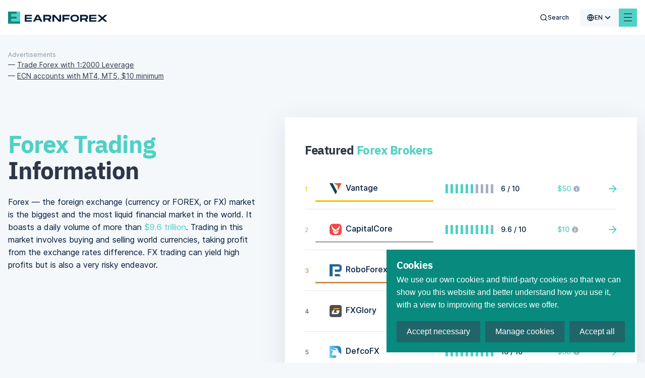

--- FILE ---
content_type: text/html; charset=utf-8
request_url: https://www.earnforex.com/?utm_source=dda&utm_medium=web&utm_campaign=greenforexpips.com
body_size: 37041
content:
<!doctype html>
<html data-n-head-ssr lang="en-us" data-n-head="%7B%22lang%22:%7B%22ssr%22:%22en-us%22%7D%7D">
  <head >
    <meta data-n-head="ssr" charset="utf-8"><meta data-n-head="ssr" name="viewport" content="width=device-width, initial-scale=1, maximum-scale=5 shrink-to-fit=no"><meta data-n-head="ssr" http-equiv="X-UA-Compatible" content="ie=edge"><meta data-n-head="ssr" name="format-detection" content="telephone=no"><meta data-n-head="ssr" data-hid="og:type" name="og:type" content="article"><meta data-n-head="ssr" data-hid="og:site_name" name="og:site_name" content="EarnForex"><meta data-n-head="ssr" data-hid="og:image" name="og:image" content="https://www.earnforex.com/img/earnforex-new.png"><meta data-n-head="ssr" data-hid="twitter:domain" name="twitter:domain" content="https://www.earnforex.com/"><meta data-n-head="ssr" data-hid="twitter:card" name="twitter:card" content="summary_large_image"><meta data-n-head="ssr" data-hid="twitter:image:src" name="twitter:image:src" content="https://www.earnforex.com/img/earnforex-new.png"><meta data-n-head="ssr" name="msapplication-TileColor" content="#4FD1C5"><meta data-n-head="ssr" name="theme-color" content="#4FD1C5"><meta data-n-head="ssr" data-hid="og:locale" name="og:locale" content="en_US"><meta data-n-head="ssr" data-hid="description" name="description" content=""><meta data-n-head="ssr" data-hid="og:title" name="og:title" content="Forex Trading Information"><meta data-n-head="ssr" data-hid="og:description" name="og:description" content=""><meta data-n-head="ssr" data-hid="og:url" name="og:url" content="https://www.earnforex.com"><meta data-n-head="ssr" data-hid="twitter:url" name="twitter:url" content="https://www.earnforex.com"><meta data-n-head="ssr" data-hid="twitter:title" name="twitter:title" content="Forex Trading Information"><meta data-n-head="ssr" data-hid="twitter:description" name="twitter:description" content=""><title>Forex Trading Information</title><link data-n-head="ssr" rel="icon" type="image/svg+xml" href="/favicon/favicon.svg"><link data-n-head="ssr" rel="icon" type="image/png" href="/favicon/favicon.png"><link data-n-head="ssr" rel="image_src" href="https://www.earnforex.com/img/earnforex-new.png"><link data-n-head="ssr" data-hid="i18n-alt-ru-ru" rel="alternate" href="https://www.earnforex.com/ru?utm_source=dda&amp;utm_medium=web&amp;utm_campaign=greenforexpips.com/" hreflang="ru-ru"><link data-n-head="ssr" data-hid="i18n-alt-es-es" rel="alternate" href="https://www.earnforex.com/es?utm_source=dda&amp;utm_medium=web&amp;utm_campaign=greenforexpips.com/" hreflang="es-es"><link data-n-head="ssr" data-hid="i18n-alt-zh-cn" rel="alternate" href="https://www.earnforex.com/cn?utm_source=dda&amp;utm_medium=web&amp;utm_campaign=greenforexpips.com/" hreflang="zh-cn"><link data-n-head="ssr" data-hid="i18n-alt-ar" rel="alternate" href="https://www.earnforex.com/ar?utm_source=dda&amp;utm_medium=web&amp;utm_campaign=greenforexpips.com/" hreflang="ar"><link data-n-head="ssr" data-hid="i18n-alt-en-us" rel="alternate" href="https://www.earnforex.com/?utm_source=dda&amp;utm_medium=web&amp;utm_campaign=greenforexpips.com/" hreflang="en-us"><link data-n-head="ssr" data-hid="i18n-can" rel="canonical" href="https://www.earnforex.com/"><link data-n-head="ssr" rel="preload" as="style" href="https://fonts.googleapis.com/css2?family=IBM+Plex+Sans:wght@400;500;600;700&amp;display=swap"><link data-n-head="ssr" rel="canonical" href="https://www.earnforex.com/"><link data-n-head="ssr" rel="preload" as="image" href="/_ipx/fit_inside/svg/ef-logo-head.svg"><link data-n-head="ssr" rel="preload" as="image" href="/_ipx/fit_inside,s_41x40/svg/logo.svg"><link data-n-head="ssr" rel="preload" as="image" href="/_ipx/fit_inside,s_226x20/svg/logo-text.svg"><link data-n-head="ssr" rel="preload" as="image" href="/_ipx/fit_inside,s_152x22/svg/solar-digital-logo.svg"><script data-n-head="ssr" data-hid="gtag" src="https://www.googletagmanager.com/gtag/js?id=G-RXPS0G26DZ&amp;slug=/" async defer onload="this.__vm_l=1"></script><script data-n-head="ssr" data-hid="nuxt-jsonld-5db7eefc" type="application/ld+json">{"@context":"https://schema.org/","@type":"Organization","name":"EarnForex","url":"https://www.earnforex.com/","logo":"https://www.earnforex.com/img/logo-200.png","email":"webmaster@earnforex.com","sameAs":["https://www.linkedin.com/company/earnforex/","https://twitter.com/EarnForexBlog","https://www.facebook.com/EarnForexBlog","https://www.youtube.com/c/earnforexvideo","https://www.pinterest.com/earnforex/"]}</script><link rel="preload" href="/_nuxt/js/74e4bf07e9cedfc7a461.js" as="script"><link rel="preload" href="/_nuxt/js/d36653f6fb73021acd66.js" as="script"><link rel="preload" href="/_nuxt/css/80d2d428e6c34224ae22.css" as="style"><link rel="preload" href="/_nuxt/js/163148cfd5308bfe09c8.js" as="script"><link rel="preload" href="/_nuxt/css/dd5084f2b0afd025002d.css" as="style"><link rel="preload" href="/_nuxt/js/cb2b57c120a09a74b599.js" as="script"><link rel="preload" href="/_nuxt/css/256d5a1af849e9755ebd.css" as="style"><link rel="preload" href="/_nuxt/js/c76dca17298b3a66d57f.js" as="script"><link rel="preload" href="/_nuxt/css/921662e5304f57c83886.css" as="style"><link rel="preload" href="/_nuxt/js/6f00983e9f05af22cb22.js" as="script"><link rel="preload" href="/_nuxt/css/d9765964c1f80627dc36.css" as="style"><link rel="preload" href="/_nuxt/js/7eb416e5b0ff49f80cd3.js" as="script"><link rel="preload" href="/_nuxt/css/ebe432fadfb6f261a331.css" as="style"><link rel="preload" href="/_nuxt/js/a59b70cf9c3230ee2654.js" as="script"><link rel="preload" href="/_nuxt/css/3d6e9d0603ee449cd5ae.css" as="style"><link rel="preload" href="/_nuxt/js/b0e1e0aaf940026ccf86.js" as="script"><link rel="preload" href="/_nuxt/css/124fa07af21cf573260f.css" as="style"><link rel="preload" href="/_nuxt/js/05193066a6055bba0005.js" as="script"><link rel="preload" href="/_nuxt/js/06de07c01d32ad2cfba6.js" as="script"><link rel="preload" href="/_nuxt/css/ee77c5541fb6517d55f4.css" as="style"><link rel="preload" href="/_nuxt/js/4cefa1a3acb44f9b3b50.js" as="script"><link rel="preload" href="/_nuxt/css/a286e00b88baa358c2b2.css" as="style"><link rel="preload" href="/_nuxt/js/e2f232250e846aafd2f5.js" as="script"><link rel="preload" href="/_nuxt/css/02a74fe189afb28af22f.css" as="style"><link rel="preload" href="/_nuxt/js/04d7369cad60c6ed89b1.js" as="script"><link rel="preload" href="/_nuxt/css/eb7e5b3fcfb683535a07.css" as="style"><link rel="preload" href="/_nuxt/js/bf6364e336f244becfe9.js" as="script"><link rel="preload" href="/_nuxt/css/70a57bbe48a2dc8e917b.css" as="style"><link rel="preload" href="/_nuxt/js/2b3301ddd0e89f40fd3d.js" as="script"><link rel="preload" href="/_nuxt/css/bd631add3ab136020ae3.css" as="style"><link rel="preload" href="/_nuxt/js/8d72b1d30cc2bfd4dc6c.js" as="script"><link rel="preload" href="/_nuxt/js/c570e4593fec91ef421b.js" as="script"><link rel="preload" href="/_nuxt/css/398cfb044eabe1c71cbf.css" as="style"><link rel="preload" href="/_nuxt/js/8f8fe7149393929601b3.js" as="script"><link rel="preload" href="/_nuxt/css/1a30043246a46edb693a.css" as="style"><link rel="preload" href="/_nuxt/js/ada0c884396a5104705b.js" as="script"><link rel="preload" href="/_nuxt/css/0a6d2d728dec2af01238.css" as="style"><link rel="preload" href="/_nuxt/js/a74cc956fd5bdffe594d.js" as="script"><link rel="preload" href="/_nuxt/js/dd68459b958b633473da.js" as="script"><link rel="preload" href="/_nuxt/css/341f6710f0762438b283.css" as="style"><link rel="preload" href="/_nuxt/js/34530b3e25964a2368da.js" as="script"><link rel="preload" href="/_nuxt/css/bd2b482864401613297f.css" as="style"><link rel="preload" href="/_nuxt/js/8444a4a9d936e6280d26.js" as="script"><link rel="preload" href="/_nuxt/css/d000bebef16b26127db5.css" as="style"><link rel="preload" href="/_nuxt/js/9b5a66ca34075eb732ca.js" as="script"><link rel="prefetch" href="/_nuxt/css/047916238dde89099a45.css"><link rel="prefetch" href="/_nuxt/css/0674c362aab4c183fbac.css"><link rel="prefetch" href="/_nuxt/css/068c778dd4d00df2bba2.css"><link rel="prefetch" href="/_nuxt/css/077f6d7491a0c2657252.css"><link rel="prefetch" href="/_nuxt/css/07aab03f3a7c2532e1a0.css"><link rel="prefetch" href="/_nuxt/css/0a40edbfb8dc630ae82a.css"><link rel="prefetch" href="/_nuxt/css/0a4c961d85c36662b7ba.css"><link rel="prefetch" href="/_nuxt/css/0d1ed61be9ead3b92efc.css"><link rel="prefetch" href="/_nuxt/css/0ec99805b4856f78dbd2.css"><link rel="prefetch" href="/_nuxt/css/10208b87cc7136e320f7.css"><link rel="prefetch" href="/_nuxt/css/135af516add7abf1b767.css"><link rel="prefetch" href="/_nuxt/css/1913e88ca911eb1e7d42.css"><link rel="prefetch" href="/_nuxt/css/1b98ef917896664eda36.css"><link rel="prefetch" href="/_nuxt/css/1ca9e67dc2812cd97c18.css"><link rel="prefetch" href="/_nuxt/css/206075409d0d35b21d86.css"><link rel="prefetch" href="/_nuxt/css/2149caa50fd76cad5316.css"><link rel="prefetch" href="/_nuxt/css/2193fd54f08244aa2600.css"><link rel="prefetch" href="/_nuxt/css/21e82097192a79686c65.css"><link rel="prefetch" href="/_nuxt/css/29f40336ecc407beac88.css"><link rel="prefetch" href="/_nuxt/css/2ae849061ca754d5fa26.css"><link rel="prefetch" href="/_nuxt/css/2b1330f742de0fba4880.css"><link rel="prefetch" href="/_nuxt/css/2d01bd3ba9340605f681.css"><link rel="prefetch" href="/_nuxt/css/2d883f1acb139b157b54.css"><link rel="prefetch" href="/_nuxt/css/2dd2a427d0114cbb0810.css"><link rel="prefetch" href="/_nuxt/css/2ede91de7c9b9eeb6ef3.css"><link rel="prefetch" href="/_nuxt/css/318a117514cc0b276286.css"><link rel="prefetch" href="/_nuxt/css/32798161f41d2e68ef14.css"><link rel="prefetch" href="/_nuxt/css/38ddcf475b6ee45a73dc.css"><link rel="prefetch" href="/_nuxt/css/39984f0930ab18b5a6b5.css"><link rel="prefetch" href="/_nuxt/css/3cd90b5afe6e73e5bce4.css"><link rel="prefetch" href="/_nuxt/css/3d5ede92be5b1097053c.css"><link rel="prefetch" href="/_nuxt/css/3dfa2716abc5e7efebf5.css"><link rel="prefetch" href="/_nuxt/css/425036844272dc4b9157.css"><link rel="prefetch" href="/_nuxt/css/4595781f669a00f95cf0.css"><link rel="prefetch" href="/_nuxt/css/4a6cd8fbcb1fc4881198.css"><link rel="prefetch" href="/_nuxt/css/4eea9d4df37b618b147f.css"><link rel="prefetch" href="/_nuxt/css/4f31193e524a8e4fec54.css"><link rel="prefetch" href="/_nuxt/css/4fcb692f88b157abf3fd.css"><link rel="prefetch" href="/_nuxt/css/50c290804a9ca094ab9c.css"><link rel="prefetch" href="/_nuxt/css/512017a5b22b39a72c0a.css"><link rel="prefetch" href="/_nuxt/css/5192b9f5d49d76c9c9ad.css"><link rel="prefetch" href="/_nuxt/css/5227b86e2eebfb84f8ae.css"><link rel="prefetch" href="/_nuxt/css/543d82a4b2048ca1070b.css"><link rel="prefetch" href="/_nuxt/css/54c1181d8b44bf989c80.css"><link rel="prefetch" href="/_nuxt/css/5920014651a3d647fe1c.css"><link rel="prefetch" href="/_nuxt/css/59ef2b85722706741877.css"><link rel="prefetch" href="/_nuxt/css/5c9cb03088bb49513c14.css"><link rel="prefetch" href="/_nuxt/css/61883d75e043c17fcbd9.css"><link rel="prefetch" href="/_nuxt/css/6274ec4ca8ab387d6d9d.css"><link rel="prefetch" href="/_nuxt/css/63f42cc50869a745ee8e.css"><link rel="prefetch" href="/_nuxt/css/64907050357ce57561dc.css"><link rel="prefetch" href="/_nuxt/css/652138bbee83f3419370.css"><link rel="prefetch" href="/_nuxt/css/65bc9a268d014c7be0d1.css"><link rel="prefetch" href="/_nuxt/css/678c4a227c414318304b.css"><link rel="prefetch" href="/_nuxt/css/690171f0b8dd8350441c.css"><link rel="prefetch" href="/_nuxt/css/6a8dd9220b97b494922f.css"><link rel="prefetch" href="/_nuxt/css/6c885f180ca8f9f97de9.css"><link rel="prefetch" href="/_nuxt/css/6e358eab0469c1b87534.css"><link rel="prefetch" href="/_nuxt/css/6e5b90b5b2ca05d86516.css"><link rel="prefetch" href="/_nuxt/css/7119a16020e23b2baaad.css"><link rel="prefetch" href="/_nuxt/css/7a57de35c97ed3d2e0f7.css"><link rel="prefetch" href="/_nuxt/css/80bbd8dd0ab23234a823.css"><link rel="prefetch" href="/_nuxt/css/81b5885aa471d9ef252e.css"><link rel="prefetch" href="/_nuxt/css/81df1c69febb521ebb78.css"><link rel="prefetch" href="/_nuxt/css/8209ca348a276e23a266.css"><link rel="prefetch" href="/_nuxt/css/883ead61e9f8584742f5.css"><link rel="prefetch" href="/_nuxt/css/89b46ca31478bc7262b1.css"><link rel="prefetch" href="/_nuxt/css/8e0172f48e811f9349e4.css"><link rel="prefetch" href="/_nuxt/css/8eadd841250a85cdae45.css"><link rel="prefetch" href="/_nuxt/css/8fa62fa948469ff3114b.css"><link rel="prefetch" href="/_nuxt/css/904a8e5db649292fb06a.css"><link rel="prefetch" href="/_nuxt/css/99176fa17ef64227ab49.css"><link rel="prefetch" href="/_nuxt/css/9a1b9d91dd838f7f892c.css"><link rel="prefetch" href="/_nuxt/css/9a2702989908d07524ec.css"><link rel="prefetch" href="/_nuxt/css/9d94b766a9a6f5a3c4ac.css"><link rel="prefetch" href="/_nuxt/css/9ebd49cf186420c2a750.css"><link rel="prefetch" href="/_nuxt/css/9ec07a3530cf6ba3f2c2.css"><link rel="prefetch" href="/_nuxt/css/a2c058997bddf1a0c7b0.css"><link rel="prefetch" href="/_nuxt/css/a37a4f3a4ed5046fa666.css"><link rel="prefetch" href="/_nuxt/css/a60c7ff40caf722446b9.css"><link rel="prefetch" href="/_nuxt/css/a70d0ec4f06f61b31546.css"><link rel="prefetch" href="/_nuxt/css/a7a318c71877bdac946c.css"><link rel="prefetch" href="/_nuxt/css/abc75d6d2a48c29880b0.css"><link rel="prefetch" href="/_nuxt/css/acbfdfada4dcdaeb54bd.css"><link rel="prefetch" href="/_nuxt/css/af5bc06f02b9419a7866.css"><link rel="prefetch" href="/_nuxt/css/b4bf59bc5a21d0722515.css"><link rel="prefetch" href="/_nuxt/css/ba5c82e2c9b4c898199e.css"><link rel="prefetch" href="/_nuxt/css/bba38d1df7e8d266383d.css"><link rel="prefetch" href="/_nuxt/css/bd21664c08187f1c6069.css"><link rel="prefetch" href="/_nuxt/css/bd6ec146d852e511bb7d.css"><link rel="prefetch" href="/_nuxt/css/c43e2c52db66a601e493.css"><link rel="prefetch" href="/_nuxt/css/c586b5cfad3703d170f6.css"><link rel="prefetch" href="/_nuxt/css/c71ef114a47922c6fc58.css"><link rel="prefetch" href="/_nuxt/css/cb915f28943ff7e8d758.css"><link rel="prefetch" href="/_nuxt/css/cc0b4c5c79d6963e34e3.css"><link rel="prefetch" href="/_nuxt/css/ce8b4b2eae50b37f73ec.css"><link rel="prefetch" href="/_nuxt/css/d0d50542f87f3d3ebc90.css"><link rel="prefetch" href="/_nuxt/css/d2ae7df6fd2655defd46.css"><link rel="prefetch" href="/_nuxt/css/d3ad75acbf8a1ca8cf27.css"><link rel="prefetch" href="/_nuxt/css/d3bc6ea66e7c9b47eefb.css"><link rel="prefetch" href="/_nuxt/css/d57e300885eaeab10869.css"><link rel="prefetch" href="/_nuxt/css/d96905fd728fe955ce1e.css"><link rel="prefetch" href="/_nuxt/css/e09947e8da58582b05df.css"><link rel="prefetch" href="/_nuxt/css/e86b5e71ed67be422cd7.css"><link rel="prefetch" href="/_nuxt/css/f4c5daaf7012a37a40d6.css"><link rel="prefetch" href="/_nuxt/css/f9debbadf23045b4d8ef.css"><link rel="prefetch" href="/_nuxt/css/fa3119f2ff4d22e2dd48.css"><link rel="prefetch" href="/_nuxt/css/fbf604e81bd79d01c196.css"><link rel="prefetch" href="/_nuxt/js/0051017153d225a52dfd.js"><link rel="prefetch" href="/_nuxt/js/00de206426a6c428b655.js"><link rel="prefetch" href="/_nuxt/js/0285f5b7935c7f245a45.js"><link rel="prefetch" href="/_nuxt/js/0439986f91185075197f.js"><link rel="prefetch" href="/_nuxt/js/04f06ce3782f5d38792d.js"><link rel="prefetch" href="/_nuxt/js/0609d810dc85f50cd965.js"><link rel="prefetch" href="/_nuxt/js/07ce016191d7818da231.js"><link rel="prefetch" href="/_nuxt/js/08698c5851667f6f5782.js"><link rel="prefetch" href="/_nuxt/js/08f5279cabe12a267bd6.js"><link rel="prefetch" href="/_nuxt/js/092b7d451416d192aaa7.js"><link rel="prefetch" href="/_nuxt/js/0a21172eed4d70495bd0.js"><link rel="prefetch" href="/_nuxt/js/0bf9fcc9fa27f644e285.js"><link rel="prefetch" href="/_nuxt/js/0db0536f44a0507b7fe2.js"><link rel="prefetch" href="/_nuxt/js/0f7079be4295f932f767.js"><link rel="prefetch" href="/_nuxt/js/117844c68f7f26638b92.js"><link rel="prefetch" href="/_nuxt/js/123fb4bd00c0d4c4c0b6.js"><link rel="prefetch" href="/_nuxt/js/1371389e390065d0603e.js"><link rel="prefetch" href="/_nuxt/js/139fd51edfc53dd78a6c.js"><link rel="prefetch" href="/_nuxt/js/13fe12bbbc9648d887e1.js"><link rel="prefetch" href="/_nuxt/js/15b333f49abd11f241e2.js"><link rel="prefetch" href="/_nuxt/js/16378da94d283fe1cd4e.js"><link rel="prefetch" href="/_nuxt/js/164cb3f1ae3a77dafeb9.js"><link rel="prefetch" href="/_nuxt/js/174c92e56d016a291764.js"><link rel="prefetch" href="/_nuxt/js/198ffc13aa82cdb264c7.js"><link rel="prefetch" href="/_nuxt/js/1a156c33eb11eee6c16a.js"><link rel="prefetch" href="/_nuxt/js/1a392c1d1780f668872e.js"><link rel="prefetch" href="/_nuxt/js/1a4ac8ae5a1e42f44da5.js"><link rel="prefetch" href="/_nuxt/js/1b3cb01feac5490e6914.js"><link rel="prefetch" href="/_nuxt/js/1de785e9f0faaebb7c69.js"><link rel="prefetch" href="/_nuxt/js/1e0221d074509127b5ea.js"><link rel="prefetch" href="/_nuxt/js/1f058a2d4d900bff9418.js"><link rel="prefetch" href="/_nuxt/js/203df43befb403327e33.js"><link rel="prefetch" href="/_nuxt/js/224b2d987692a8eca3b6.js"><link rel="prefetch" href="/_nuxt/js/22e23739bd7fd8e7c1c7.js"><link rel="prefetch" href="/_nuxt/js/233975c245e9aecd54e4.js"><link rel="prefetch" href="/_nuxt/js/23e8af13bdbaf5bdbad5.js"><link rel="prefetch" href="/_nuxt/js/241d8459163b210d8867.js"><link rel="prefetch" href="/_nuxt/js/26b6e792581691d404cc.js"><link rel="prefetch" href="/_nuxt/js/2b2b5fcef80abf7798c7.js"><link rel="prefetch" href="/_nuxt/js/2c68e6c8d205b8995227.js"><link rel="prefetch" href="/_nuxt/js/32236b4045b35f85dcef.js"><link rel="prefetch" href="/_nuxt/js/325b7842bf4621e6317a.js"><link rel="prefetch" href="/_nuxt/js/33c944cc727a346e9d65.js"><link rel="prefetch" href="/_nuxt/js/34794ed8ddfa41ee54e8.js"><link rel="prefetch" href="/_nuxt/js/34d43475fadd0172ffb6.js"><link rel="prefetch" href="/_nuxt/js/37092f7ac70d62f3864f.js"><link rel="prefetch" href="/_nuxt/js/373cc74227fcb8c16933.js"><link rel="prefetch" href="/_nuxt/js/3771e50873db63ebe6fc.js"><link rel="prefetch" href="/_nuxt/js/387fb2f869449e480c60.js"><link rel="prefetch" href="/_nuxt/js/396c3467c42ca7a48fd8.js"><link rel="prefetch" href="/_nuxt/js/3b2108d4ebedd8f2095a.js"><link rel="prefetch" href="/_nuxt/js/3c9885bd291159cbb398.js"><link rel="prefetch" href="/_nuxt/js/4238388f0e81553b7c4a.js"><link rel="prefetch" href="/_nuxt/js/444ffb867bd2bec822c1.js"><link rel="prefetch" href="/_nuxt/js/44b9391c61bd59a60af0.js"><link rel="prefetch" href="/_nuxt/js/463671b57956d501bbdf.js"><link rel="prefetch" href="/_nuxt/js/49446e02b6e41b14eb22.js"><link rel="prefetch" href="/_nuxt/js/4be2060cb6d760b22c43.js"><link rel="prefetch" href="/_nuxt/js/4c0ac30ffa6ee77f999e.js"><link rel="prefetch" href="/_nuxt/js/4f1df15577cd60000340.js"><link rel="prefetch" href="/_nuxt/js/4f859ac54504c5ce8c70.js"><link rel="prefetch" href="/_nuxt/js/4f9bb111d1c96d53b533.js"><link rel="prefetch" href="/_nuxt/js/58e0930a56f539929d51.js"><link rel="prefetch" href="/_nuxt/js/5942c108cd37bc4e5aa2.js"><link rel="prefetch" href="/_nuxt/js/5c0beed76957178ab08d.js"><link rel="prefetch" href="/_nuxt/js/5c328d484767cf1fca9b.js"><link rel="prefetch" href="/_nuxt/js/5c8b8051d3f89fffe366.js"><link rel="prefetch" href="/_nuxt/js/5ebc01707b083f9d5daf.js"><link rel="prefetch" href="/_nuxt/js/5ec4b284a3c4350ef368.js"><link rel="prefetch" href="/_nuxt/js/605fa05f741a745187ea.js"><link rel="prefetch" href="/_nuxt/js/6133b9e6c7d1b70c5ac6.js"><link rel="prefetch" href="/_nuxt/js/6204732b092896ee7587.js"><link rel="prefetch" href="/_nuxt/js/629c9097d666e9be8926.js"><link rel="prefetch" href="/_nuxt/js/62f3f56b59a7f7fb11e7.js"><link rel="prefetch" href="/_nuxt/js/6369ec66b74bca5f0857.js"><link rel="prefetch" href="/_nuxt/js/64a3dfa9544eaa32da39.js"><link rel="prefetch" href="/_nuxt/js/65966b4641d966de1aa9.js"><link rel="prefetch" href="/_nuxt/js/65ee660bcdf0f301d882.js"><link rel="prefetch" href="/_nuxt/js/6a191964256ca3671471.js"><link rel="prefetch" href="/_nuxt/js/6a4160151737418fea6f.js"><link rel="prefetch" href="/_nuxt/js/6a9b9d47e651c7f7339c.js"><link rel="prefetch" href="/_nuxt/js/6f96807d48c080e71566.js"><link rel="prefetch" href="/_nuxt/js/70be2b4ca675c9ea622c.js"><link rel="prefetch" href="/_nuxt/js/71bc9765ff8f72a1f8e6.js"><link rel="prefetch" href="/_nuxt/js/76231fba73c75cbc16df.js"><link rel="prefetch" href="/_nuxt/js/781b4287ed126d8d3dcf.js"><link rel="prefetch" href="/_nuxt/js/79980e202396eb60f728.js"><link rel="prefetch" href="/_nuxt/js/7e1a513ff9c583917781.js"><link rel="prefetch" href="/_nuxt/js/82beacaf7fefaf3abb38.js"><link rel="prefetch" href="/_nuxt/js/85b40ed2c9d97f0e4f88.js"><link rel="prefetch" href="/_nuxt/js/87057cf140cb3a1cf41f.js"><link rel="prefetch" href="/_nuxt/js/88746a0497457bb05fc7.js"><link rel="prefetch" href="/_nuxt/js/89faa7d56bb5cb865679.js"><link rel="prefetch" href="/_nuxt/js/8adfe50cd3084fcdcfdb.js"><link rel="prefetch" href="/_nuxt/js/8bb6b00acdc7ddec1741.js"><link rel="prefetch" href="/_nuxt/js/8d3be063d0839cf10285.js"><link rel="prefetch" href="/_nuxt/js/9178f06afdae9006c769.js"><link rel="prefetch" href="/_nuxt/js/9427ec1bc2259fd938e1.js"><link rel="prefetch" href="/_nuxt/js/944359924fbc831dc4d1.js"><link rel="prefetch" href="/_nuxt/js/94c9e7c4e56fbc5094f2.js"><link rel="prefetch" href="/_nuxt/js/94df71b7b1de5ff5e5e7.js"><link rel="prefetch" href="/_nuxt/js/98ca50018af7dbe173cf.js"><link rel="prefetch" href="/_nuxt/js/99034efa688b8f7f53ad.js"><link rel="prefetch" href="/_nuxt/js/998fa736d284ea16164a.js"><link rel="prefetch" href="/_nuxt/js/9ac7fcb24185d261a325.js"><link rel="prefetch" href="/_nuxt/js/a06dde35c25a21959a36.js"><link rel="prefetch" href="/_nuxt/js/a26f186597abeedb3aa2.js"><link rel="prefetch" href="/_nuxt/js/a28d7dad6968f3080776.js"><link rel="prefetch" href="/_nuxt/js/a2c9a553738038cfa5d5.js"><link rel="prefetch" href="/_nuxt/js/a533e29ac1ca8944f709.js"><link rel="prefetch" href="/_nuxt/js/a6d2e38ca5b22f17ec97.js"><link rel="prefetch" href="/_nuxt/js/a71ed6b6c2020b518a5b.js"><link rel="prefetch" href="/_nuxt/js/a9a6e320f2ceaa0c427c.js"><link rel="prefetch" href="/_nuxt/js/a9d2990688e094de733d.js"><link rel="prefetch" href="/_nuxt/js/ab89b13a8fe528fd0192.js"><link rel="prefetch" href="/_nuxt/js/aeb5c63092bf555cc72e.js"><link rel="prefetch" href="/_nuxt/js/af54ff721574cc125ea2.js"><link rel="prefetch" href="/_nuxt/js/b2fd2259bca7024b8db0.js"><link rel="prefetch" href="/_nuxt/js/b359209015aa61f9e494.js"><link rel="prefetch" href="/_nuxt/js/b366d69f7fbb40e0a855.js"><link rel="prefetch" href="/_nuxt/js/b539b150efaf43303ea2.js"><link rel="prefetch" href="/_nuxt/js/b6d8f1a94455f9f843fa.js"><link rel="prefetch" href="/_nuxt/js/b6eb45c4ef5d89871a56.js"><link rel="prefetch" href="/_nuxt/js/b84a7564235fe6ad662e.js"><link rel="prefetch" href="/_nuxt/js/b8a85a1ced98914eb734.js"><link rel="prefetch" href="/_nuxt/js/bd1a9a18d2c5cafa3e41.js"><link rel="prefetch" href="/_nuxt/js/bd48ec7648b22122d538.js"><link rel="prefetch" href="/_nuxt/js/bd5a931eebf28f428c99.js"><link rel="prefetch" href="/_nuxt/js/bf15ed03be5a12ae9029.js"><link rel="prefetch" href="/_nuxt/js/bf6a8a4c7d7a236335da.js"><link rel="prefetch" href="/_nuxt/js/c36a29d9897fc1864701.js"><link rel="prefetch" href="/_nuxt/js/c4870487ad8542a0746c.js"><link rel="prefetch" href="/_nuxt/js/c49f013a20ad74d54c29.js"><link rel="prefetch" href="/_nuxt/js/c5b2f6f2e17149f39860.js"><link rel="prefetch" href="/_nuxt/js/c69dda4d551c9eabb113.js"><link rel="prefetch" href="/_nuxt/js/c6cfdaa123362016ee9a.js"><link rel="prefetch" href="/_nuxt/js/c82e3daa2b0eb8fd4071.js"><link rel="prefetch" href="/_nuxt/js/c9a217f50f01279a09b6.js"><link rel="prefetch" href="/_nuxt/js/c9b8cd7e5a27a3bd097a.js"><link rel="prefetch" href="/_nuxt/js/c9eaf1680158587e80db.js"><link rel="prefetch" href="/_nuxt/js/cad923c9e37e2911cfca.js"><link rel="prefetch" href="/_nuxt/js/cc7f98ead2f85431787b.js"><link rel="prefetch" href="/_nuxt/js/cd147a4d9937deff0369.js"><link rel="prefetch" href="/_nuxt/js/ced9b048e42ce23f1574.js"><link rel="prefetch" href="/_nuxt/js/cede2148bd174a8c331e.js"><link rel="prefetch" href="/_nuxt/js/cf087c306c6e6d1b26b3.js"><link rel="prefetch" href="/_nuxt/js/d07fc34483aa991c5d89.js"><link rel="prefetch" href="/_nuxt/js/d5df3515c9731f3960f6.js"><link rel="prefetch" href="/_nuxt/js/d76d60d5302cdddcfd64.js"><link rel="prefetch" href="/_nuxt/js/d8137a97387c84fdf5e4.js"><link rel="prefetch" href="/_nuxt/js/d881b5c779e6715335d7.js"><link rel="prefetch" href="/_nuxt/js/d9bc9022b6260a87d5d1.js"><link rel="prefetch" href="/_nuxt/js/dbbf8b90cc74a667c75f.js"><link rel="prefetch" href="/_nuxt/js/dd263736b3fce77f6c08.js"><link rel="prefetch" href="/_nuxt/js/e3c7dcdcf186567cf325.js"><link rel="prefetch" href="/_nuxt/js/e831d02f82d71cd42e24.js"><link rel="prefetch" href="/_nuxt/js/e8d65969b570a48e48f3.js"><link rel="prefetch" href="/_nuxt/js/e8d9bce5218dae812de1.js"><link rel="prefetch" href="/_nuxt/js/ed18ac68105a5dfa8ecd.js"><link rel="prefetch" href="/_nuxt/js/ef78f29a6b94b8a4811a.js"><link rel="prefetch" href="/_nuxt/js/efc2d19f3107645a2e9c.js"><link rel="prefetch" href="/_nuxt/js/f11c6b0e7a95f8141385.js"><link rel="prefetch" href="/_nuxt/js/f1819b71ee7dc914347b.js"><link rel="prefetch" href="/_nuxt/js/f19a51d2fe9c63417866.js"><link rel="prefetch" href="/_nuxt/js/f3259165abcc326e8101.js"><link rel="prefetch" href="/_nuxt/js/f40a8877552d9b8be3ee.js"><link rel="prefetch" href="/_nuxt/js/f50449e14168898ed176.js"><link rel="prefetch" href="/_nuxt/js/f6ca42cf2f35691728e8.js"><link rel="prefetch" href="/_nuxt/js/f77f4ced91da9d8b0293.js"><link rel="prefetch" href="/_nuxt/js/f8b7a3126dbabe3e3bc6.js"><link rel="prefetch" href="/_nuxt/js/fb42f7152fd68b7a77fd.js"><link rel="prefetch" href="/_nuxt/js/fb7b3d933da20abcb501.js"><link rel="prefetch" href="/_nuxt/js/fbb12d3fc24362b82517.js"><link rel="prefetch" href="/_nuxt/js/fc0b461f18036a2ea00f.js"><link rel="prefetch" href="/_nuxt/js/fccb07683b6205169afd.js"><link rel="prefetch" href="/_nuxt/js/fcfb1024617f68c59f86.js"><link rel="prefetch" href="/_nuxt/js/fdc8438c8df2cb7627b3.js"><link rel="prefetch" href="/_nuxt/js/feb908eaa779035e32b7.js"><link rel="prefetch" href="/_nuxt/js/fee2eee149abfda1a5ab.js"><link rel="prefetch" href="/_nuxt/js/ff0acd352490be4517f8.js"><link rel="stylesheet" href="/_nuxt/css/80d2d428e6c34224ae22.css"><link rel="stylesheet" href="/_nuxt/css/dd5084f2b0afd025002d.css"><link rel="stylesheet" href="/_nuxt/css/256d5a1af849e9755ebd.css"><link rel="stylesheet" href="/_nuxt/css/921662e5304f57c83886.css"><link rel="stylesheet" href="/_nuxt/css/d9765964c1f80627dc36.css"><link rel="stylesheet" href="/_nuxt/css/ebe432fadfb6f261a331.css"><link rel="stylesheet" href="/_nuxt/css/3d6e9d0603ee449cd5ae.css"><link rel="stylesheet" href="/_nuxt/css/124fa07af21cf573260f.css"><link rel="stylesheet" href="/_nuxt/css/ee77c5541fb6517d55f4.css"><link rel="stylesheet" href="/_nuxt/css/a286e00b88baa358c2b2.css"><link rel="stylesheet" href="/_nuxt/css/02a74fe189afb28af22f.css"><link rel="stylesheet" href="/_nuxt/css/eb7e5b3fcfb683535a07.css"><link rel="stylesheet" href="/_nuxt/css/70a57bbe48a2dc8e917b.css"><link rel="stylesheet" href="/_nuxt/css/bd631add3ab136020ae3.css"><link rel="stylesheet" href="/_nuxt/css/398cfb044eabe1c71cbf.css"><link rel="stylesheet" href="/_nuxt/css/1a30043246a46edb693a.css"><link rel="stylesheet" href="/_nuxt/css/0a6d2d728dec2af01238.css"><link rel="stylesheet" href="/_nuxt/css/341f6710f0762438b283.css"><link rel="stylesheet" href="/_nuxt/css/bd2b482864401613297f.css"><link rel="stylesheet" href="/_nuxt/css/d000bebef16b26127db5.css">
  </head>
  <body >
    <div data-server-rendered="true" id="__nuxt"><!----><div id="__layout"><div data-lang="en" class="main-wrap"><div class="main-content"><header class="header"><div class="header__top wrapper"><div class="header__logo"><a href="/" class="nuxt-link-active logo"><img src="/_ipx/fit_inside/svg/ef-logo-head.svg" alt="" class="logo__solid"></a></div> <div class="header__menu_content"><nav class="menu" style="display:none;"><div class="menu__hider"></div> <div class="menu__content wrapper"><ul class="menu__list"><li class="menu__item"><div class="menu__item_wrap"><a href="/forex-brokers/" class="menu__link">
                Forex Brokers
                <svg width="20" height="10" viewBox="0 5 20 10" fill="none" xmlns="http://www.w3.org/2000/svg" class="menu__arrow"><path d="M10.0006 10.9766L14.1256 6.85156L15.3039 8.0299L10.0006 13.3332L4.69727 8.0299L5.8756 6.85156L10.0006 10.9766Z" fill="#001A38"></path></svg></a></div> <!----></li> <li class="menu__divider"></li><li class="menu__item"><div class="menu__item_wrap"><a href="/forex-tools/" class="menu__link">
                Forex Tools
                <svg width="20" height="10" viewBox="0 5 20 10" fill="none" xmlns="http://www.w3.org/2000/svg" class="menu__arrow"><path d="M10.0006 10.9766L14.1256 6.85156L15.3039 8.0299L10.0006 13.3332L4.69727 8.0299L5.8756 6.85156L10.0006 10.9766Z" fill="#001A38"></path></svg></a></div> <!----></li> <li class="menu__divider"></li><li class="menu__item"><div class="menu__item_wrap"><a href="/best-forex-prop-firms/" class="menu__link">
                Prop Firms
                <svg width="20" height="10" viewBox="0 5 20 10" fill="none" xmlns="http://www.w3.org/2000/svg" class="menu__arrow"><path d="M10.0006 10.9766L14.1256 6.85156L15.3039 8.0299L10.0006 13.3332L4.69727 8.0299L5.8756 6.85156L10.0006 10.9766Z" fill="#001A38"></path></svg></a></div> <!----></li> <li class="menu__divider"></li><li class="menu__item"><div class="menu__item_wrap"><a href="/forex-e-books/" class="menu__link">
                Forex Books
                <svg width="20" height="10" viewBox="0 5 20 10" fill="none" xmlns="http://www.w3.org/2000/svg" class="menu__arrow"><path d="M10.0006 10.9766L14.1256 6.85156L15.3039 8.0299L10.0006 13.3332L4.69727 8.0299L5.8756 6.85156L10.0006 10.9766Z" fill="#001A38"></path></svg></a></div> <!----></li> <li class="menu__divider"></li><li class="menu__item"><div class="menu__item_wrap"><a href="/community/" class="menu__link">
                Community
                <svg width="20" height="10" viewBox="0 5 20 10" fill="none" xmlns="http://www.w3.org/2000/svg" class="menu__arrow"><path d="M10.0006 10.9766L14.1256 6.85156L15.3039 8.0299L10.0006 13.3332L4.69727 8.0299L5.8756 6.85156L10.0006 10.9766Z" fill="#001A38"></path></svg></a></div> <!----></li> <li class="menu__divider"></li><li class="menu__item"><div class="menu__item_wrap"><a href="/education/" class="menu__link">
                Education
                <svg width="20" height="10" viewBox="0 5 20 10" fill="none" xmlns="http://www.w3.org/2000/svg" class="menu__arrow"><path d="M10.0006 10.9766L14.1256 6.85156L15.3039 8.0299L10.0006 13.3332L4.69727 8.0299L5.8756 6.85156L10.0006 10.9766Z" fill="#001A38"></path></svg></a></div> <!----></li> <li class="menu__divider"></li><li class="menu__item"><div class="menu__item_wrap"><a href="/software/" class="menu__link">
                Software
                <svg width="20" height="10" viewBox="0 5 20 10" fill="none" xmlns="http://www.w3.org/2000/svg" class="menu__arrow"><path d="M10.0006 10.9766L14.1256 6.85156L15.3039 8.0299L10.0006 13.3332L4.69727 8.0299L5.8756 6.85156L10.0006 10.9766Z" fill="#001A38"></path></svg></a></div> <!----></li> <li class="menu__divider"></li><li class="menu__item"><div class="menu__item_wrap"><a href="/about/" class="menu__link">
                About
                <svg width="20" height="10" viewBox="0 5 20 10" fill="none" xmlns="http://www.w3.org/2000/svg" class="menu__arrow"><path d="M10.0006 10.9766L14.1256 6.85156L15.3039 8.0299L10.0006 13.3332L4.69727 8.0299L5.8756 6.85156L10.0006 10.9766Z" fill="#001A38"></path></svg></a></div> <!----></li> <li class="menu__divider"></li></ul></div></nav> <div class="header__menu_controls"><div class="quick-search"><!----> <div class="quick-search__wrap --right"><button class="quick-search__search-btn"><svg width="16" height="16" viewBox="0 0 16 16" fill="none" xmlns="http://www.w3.org/2000/svg"><g clip-path="url(#clip0_2243_841)"><path d="M12.0213 11.0782L14.8767 13.9328L13.9333 14.8762L11.0787 12.0208C10.0165 12.8723 8.69532 13.3354 7.33398 13.3335C4.02198 13.3335 1.33398 10.6455 1.33398 7.3335C1.33398 4.0215 4.02198 1.3335 7.33398 1.3335C10.646 1.3335 13.334 4.0215 13.334 7.3335C13.3359 8.69483 12.8728 10.016 12.0213 11.0782ZM10.684 10.5835C11.5301 9.71342 12.0026 8.54712 12.0007 7.3335C12.0007 4.75483 9.91198 2.66683 7.33398 2.66683C4.75532 2.66683 2.66732 4.75483 2.66732 7.3335C2.66732 9.9115 4.75532 12.0002 7.33398 12.0002C8.5476 12.0021 9.71391 11.5296 10.584 10.6835L10.684 10.5835Z" fill="#001A38"></path></g><defs><clipPath id="clip0_2243_841"><rect width="16" height="16" fill="white"></rect></clipPath></defs></svg> <span>Search</span></button></div></div> <div class="lang-switcher"><div class="lang-switcher__item --current"><svg width="16" height="16" viewBox="0 0 16 16" fill="none" xmlns="http://www.w3.org/2000/svg"><g clip-path="url(#clip0_663_10549)"><path d="M8.00065 14.6668C4.31865 14.6668 1.33398 11.6822 1.33398 8.00016C1.33398 4.31816 4.31865 1.3335 8.00065 1.3335C11.6827 1.3335 14.6673 4.31816 14.6673 8.00016C14.6673 11.6822 11.6827 14.6668 8.00065 14.6668ZM6.47398 13.1115C5.81626 11.7164 5.43523 10.207 5.35198 8.66683H2.70865C2.83838 9.69276 3.26327 10.6589 3.9317 11.448C4.60013 12.237 5.48333 12.8149 6.47398 13.1115ZM6.68732 8.66683C6.78798 10.2928 7.25265 11.8202 8.00065 13.1682C8.76886 11.7845 9.21761 10.2465 9.31398 8.66683H6.68732ZM13.2927 8.66683H10.6493C10.5661 10.207 10.185 11.7164 9.52732 13.1115C10.518 12.8149 11.4012 12.237 12.0696 11.448C12.738 10.6589 13.1629 9.69276 13.2927 8.66683ZM2.70865 7.3335H5.35198C5.43523 5.79335 5.81626 4.28395 6.47398 2.88883C5.48333 3.18542 4.60013 3.76333 3.9317 4.55236C3.26327 5.34139 2.83838 6.30756 2.70865 7.3335ZM6.68798 7.3335H9.31332C9.21715 5.7539 8.76863 4.21585 8.00065 2.83216C7.23244 4.2158 6.78369 5.75384 6.68732 7.3335H6.68798ZM9.52732 2.88883C10.185 4.28395 10.5661 5.79335 10.6493 7.3335H13.2927C13.1629 6.30756 12.738 5.34139 12.0696 4.55236C11.4012 3.76333 10.518 3.18542 9.52732 2.88883Z" fill="#001A38"></path></g><defs><clipPath id="clip0_663_10549"><rect width="16" height="16" fill="white"></rect></clipPath></defs></svg> <span class="lang-switcher__lang">EN <svg width="20" height="10" viewBox="0 5 20 10" fill="none" xmlns="http://www.w3.org/2000/svg"><path d="M10.0006 10.9766L14.1256 6.85156L15.3039 8.0299L10.0006 13.3332L4.69727 8.0299L5.8756 6.85156L10.0006 10.9766Z" fill="#001A38"></path></svg></span></div> <ul class="lang-switcher__list"><li class="lang-switcher__item"><a href="/ru?utm_source=dda&amp;utm_medium=web&amp;utm_campaign=greenforexpips.com%2F" class="langs__item"><img src="/icons/lang-icons/russian-federation.svg" alt="" class="lang-switcher__icon"> <span class="lang-switcher__lang">RU</span></a></li><li class="lang-switcher__item"><a href="/es?utm_source=dda&amp;utm_medium=web&amp;utm_campaign=greenforexpips.com%2F" class="langs__item"><img src="/icons/lang-icons/spain.svg" alt="" class="lang-switcher__icon"> <span class="lang-switcher__lang">ES</span></a></li><li class="lang-switcher__item"><a href="/cn?utm_source=dda&amp;utm_medium=web&amp;utm_campaign=greenforexpips.com%2F" class="langs__item"><img src="/icons/lang-icons/china.svg" alt="" class="lang-switcher__icon"> <span class="lang-switcher__lang">中文</span></a></li><li class="lang-switcher__item"><a href="/ar?utm_source=dda&amp;utm_medium=web&amp;utm_campaign=greenforexpips.com%2F" class="langs__item"><img src="/icons/lang-icons/saudi-arabia.svg" alt="" class="lang-switcher__icon"> <span class="lang-switcher__lang">باللغة</span></a></li></ul></div> <div class="header__burger"><div class="burger"><span class="burger__line"></span></div></div></div></div></div> <div class="header__bot wrapper"><div class="submenu__line"></div> <div class="header__search_content"><!----> <h4>Popular results</h4> <div class="popular_content__wrap"><div class="popular_content__list"><div class="popular_content__list_item"><div class="popular_content__list_item_section">Tools</div> <div class="popular_content__list_item_data"><h4 class="popular_content__list_item_title">Position Sizer</h4> <span class="popular_content__list_item_description">Calculate risk-based position size directly in your MetaTrader platform and execute a trade in one click or a press of a button.</span></div> <a href="/metatrader-expert-advisors/Position-Sizer/" class="popular_content__list_item_link">/metatrader-expert-advisors/Position-Sizer/</a></div> <hr><div class="popular_content__list_item"><div class="popular_content__list_item_section">Education</div> <div class="popular_content__list_item_data"><h4 class="popular_content__list_item_title">What Is Forex</h4> <span class="popular_content__list_item_description">Learn what Forex is and how it works from this simple explanation.</span></div> <a href="/what-is-forex/" class="popular_content__list_item_link">/what-is-forex/</a></div> <hr><div class="popular_content__list_item"><div class="popular_content__list_item_section">Indicators</div> <div class="popular_content__list_item_data"><h4 class="popular_content__list_item_title">Supertrend</h4> <span class="popular_content__list_item_description">Download the Supertrend indicator for MT4 and MT5 to detect trend changes based on the price action.</span></div> <a href="/indicators/supertrend/" class="popular_content__list_item_link">/indicators/supertrend/</a></div> <hr><div class="popular_content__list_item"><div class="popular_content__list_item_section">Tools</div> <div class="popular_content__list_item_data"><h4 class="popular_content__list_item_title">Position Size Calculator</h4> <span class="popular_content__list_item_description">Calculate your position size based on risk, stop-loss, account size, and the currencies involved. A simple online calculator for quick results.</span></div> <a href="/position-size-calculator/" class="popular_content__list_item_link">/position-size-calculator/</a></div> <hr></div> <!----></div></div></div></header> <div class="wrapper-w"><div style="display:;"><div class="app-ad wrapper"><div class="app-ad__label">Advertisements</div> <div class="app-ad__item"><span>—</span> <span><a rel="nofollow" href="https://portal.defcofx.com/index.php/campaign/?c=18">Trade Forex with 1:2000 Leverage</a></span> <!----></div><div class="app-ad__item"><!----> <span>— <a rel="nofollow" href="https://www.roboforex.com/?a=aprg">ECN accounts with MT4, MT5, $10 minimum</a></span> <!----></div></div></div> <div style="display:;"><div class="main-banner"><div class="main-banner__bg --left"><span class="main-banner__symbol">₿</span> <span class="main-banner__symbol">$</span> <span class="main-banner__symbol">£</span> <span class="main-banner__symbol">¥</span> <span class="main-banner__symbol">€</span> <span class="main-banner__symbol">₣</span></div> <div class="main-banner__content"><ins data-revive-zoneid="27" data-revive-id="7d5891a3cbfd88b92165305e3fb121d8"></ins>
<script async src="//www.earnforex.com/openx/www/delivery/asyncjs.php"></script></div> <div class="main-banner__bg --right"><span class="main-banner__symbol">¥</span> <span class="main-banner__symbol">₿</span> <span class="main-banner__symbol">₣</span> <span class="main-banner__symbol">£</span> <span class="main-banner__symbol">$</span> <span class="main-banner__symbol">€</span></div></div></div></div> <main><div><div class="wrapper"><div class="trading-info"><div class="trading-info__content"><div class="trading-info__content_sticky"><h1><span class='accent'>Forex Trading</span> Information</h1> <div class="trading-info__text"><p>Forex — the foreign exchange (currency or FOREX, or FX) market is the biggest and the most liquid financial market in the world. It boasts a daily volume of more than <span class="accent">$9.6 trillion</span>. Trading in this market involves buying and selling world currencies, taking profit from the exchange rates difference. FX trading can yield high profits but is also a very risky endeavor.</p> <!----></div></div></div> <div class="trading-info__table"><div class="featured-brokers"><h4 class="featured-brokers__title">Featured <span class="accent">Forex Brokers</span></h4> <div class="sect-preloader"><img src="/svg/preloader.svg" alt></div></div></div></div></div></div> <div id="become-a-part" class="grid-block"><div class="grid-block__wrap"><div class="grid-block__top"><h2 class="grid-block__header"><span class="accent">EarnForex</span> has been helping traders <span class="accent">since 2005.</span></h2> <span class="grid-block__sub-header">How can we help you?</span></div> <div class="grid-block__body"><div class="grid-block__item_wrap"><div class="grid-block__item_wrap_inner"><div class="grid-block__item"><div class="grid-block__item_top"><img src="https://www.earnforex.com/img/static_page_blocks/WH3vkupNZS4TSYmPy7VkpheP4mAEtAIg0iHjRObM.svg" alt="Image"> <h4 class="grid-block__item_title">Do you want to learn Forex?</h4> <p class="grid-block__item_text">You are new to FX and would like to learn to trade.</p></div> <div class="grid-block__item_links"><a href="/forex-course/" class="grid-block__item_link"><svg width="16" height="17" viewBox="0 0 16 17" fill="none" xmlns="http://www.w3.org/2000/svg"><g clip-path="url(#clip0_640_14517)"><path d="M10.7807 7.83312L7.20468 4.25712L8.14735 3.31445L13.3327 8.49979L8.14735 13.6851L7.20468 12.7425L10.7807 9.16645H2.66602V7.83312H10.7807Z" fill="white"></path></g><defs><clipPath id="clip0_640_14517"><rect width="16" height="16" fill="white" transform="translate(0 0.5)"></rect></clipPath></defs></svg>
                  Forex course
                </a></div></div></div></div><div class="grid-block__item_wrap"><div class="grid-block__item_wrap_inner"><div class="grid-block__item"><div class="grid-block__item_top"><img src="https://www.earnforex.com/img/static_page_blocks/6uKSVPVXyWVWRbTglebXIhmblm56shHsvRZSKVjc.svg" alt="Image"> <h4 class="grid-block__item_title">Do you want to improve your trading?</h4> <p class="grid-block__item_text">You have some skills and experience but need to push it to the next level.</p></div> <div class="grid-block__item_links"><a href="/guides/" class="grid-block__item_link"><svg width="16" height="17" viewBox="0 0 16 17" fill="none" xmlns="http://www.w3.org/2000/svg"><g clip-path="url(#clip0_640_14517)"><path d="M10.7807 7.83312L7.20468 4.25712L8.14735 3.31445L13.3327 8.49979L8.14735 13.6851L7.20468 12.7425L10.7807 9.16645H2.66602V7.83312H10.7807Z" fill="white"></path></g><defs><clipPath id="clip0_640_14517"><rect width="16" height="16" fill="white" transform="translate(0 0.5)"></rect></clipPath></defs></svg>
                  Read guides
                </a><a href="/forex-e-books/" class="grid-block__item_link"><svg width="16" height="17" viewBox="0 0 16 17" fill="none" xmlns="http://www.w3.org/2000/svg"><g clip-path="url(#clip0_640_14517)"><path d="M10.7807 7.83312L7.20468 4.25712L8.14735 3.31445L13.3327 8.49979L8.14735 13.6851L7.20468 12.7425L10.7807 9.16645H2.66602V7.83312H10.7807Z" fill="white"></path></g><defs><clipPath id="clip0_640_14517"><rect width="16" height="16" fill="white" transform="translate(0 0.5)"></rect></clipPath></defs></svg>
                  Download books
                </a></div></div></div></div><div class="grid-block__item_wrap"><div class="grid-block__item_wrap_inner"><div class="grid-block__item"><div class="grid-block__item_top"><img src="https://www.earnforex.com/img/static_page_blocks/vnPrMCXSKEJ0PlHLAKTkAH7af9xZZ8qsv4frdrvj.svg" alt="Image"> <h4 class="grid-block__item_title">Do you want a strategy?</h4> <p class="grid-block__item_text">You know the basics of trading but need some foundation to develop your own system.</p></div> <div class="grid-block__item_links"><a href="/forex-strategy/" class="grid-block__item_link"><svg width="16" height="17" viewBox="0 0 16 17" fill="none" xmlns="http://www.w3.org/2000/svg"><g clip-path="url(#clip0_640_14517)"><path d="M10.7807 7.83312L7.20468 4.25712L8.14735 3.31445L13.3327 8.49979L8.14735 13.6851L7.20468 12.7425L10.7807 9.16645H2.66602V7.83312H10.7807Z" fill="white"></path></g><defs><clipPath id="clip0_640_14517"><rect width="16" height="16" fill="white" transform="translate(0 0.5)"></rect></clipPath></defs></svg>
                  Get strategies
                </a></div></div></div></div><div class="grid-block__item_wrap"><div class="grid-block__item_wrap_inner"><div class="grid-block__item"><div class="grid-block__item_top"><img src="https://www.earnforex.com/img/static_page_blocks/k12lmufVaAc5X5fx7IrPJvub61S2SK4uILK5Jbu1.svg" alt="Image"> <h4 class="grid-block__item_title">Do you need tools to help you get better at Forex?</h4> <p class="grid-block__item_text">You have some skills and experience but need to push it to the next level</p></div> <div class="grid-block__item_links"><a href="/software/" class="grid-block__item_link"><svg width="16" height="17" viewBox="0 0 16 17" fill="none" xmlns="http://www.w3.org/2000/svg"><g clip-path="url(#clip0_640_14517)"><path d="M10.7807 7.83312L7.20468 4.25712L8.14735 3.31445L13.3327 8.49979L8.14735 13.6851L7.20468 12.7425L10.7807 9.16645H2.66602V7.83312H10.7807Z" fill="white"></path></g><defs><clipPath id="clip0_640_14517"><rect width="16" height="16" fill="white" transform="translate(0 0.5)"></rect></clipPath></defs></svg>
                  Download software
                </a><a href="/forex-tools/" class="grid-block__item_link"><svg width="16" height="17" viewBox="0 0 16 17" fill="none" xmlns="http://www.w3.org/2000/svg"><g clip-path="url(#clip0_640_14517)"><path d="M10.7807 7.83312L7.20468 4.25712L8.14735 3.31445L13.3327 8.49979L8.14735 13.6851L7.20468 12.7425L10.7807 9.16645H2.66602V7.83312H10.7807Z" fill="white"></path></g><defs><clipPath id="clip0_640_14517"><rect width="16" height="16" fill="white" transform="translate(0 0.5)"></rect></clipPath></defs></svg>
                  Use tools
                </a></div></div></div></div><div class="grid-block__item_wrap"><div class="grid-block__item_wrap_inner"><div class="grid-block__item"><div class="grid-block__item_top"><img src="https://www.earnforex.com/img/static_page_blocks/Jg3xkILqRCUdQmaLH7SBo4A5OKbo28o5ZyHJG1n5.svg" alt="Image"> <h4 class="grid-block__item_title">Do you want a new broker?</h4> <p class="grid-block__item_text">You need a Forex broker to start trading or you are exploring alternatives to your current one.</p></div> <div class="grid-block__item_links"><a href="/forex-brokers/" class="grid-block__item_link"><svg width="16" height="17" viewBox="0 0 16 17" fill="none" xmlns="http://www.w3.org/2000/svg"><g clip-path="url(#clip0_640_14517)"><path d="M10.7807 7.83312L7.20468 4.25712L8.14735 3.31445L13.3327 8.49979L8.14735 13.6851L7.20468 12.7425L10.7807 9.16645H2.66602V7.83312H10.7807Z" fill="white"></path></g><defs><clipPath id="clip0_640_14517"><rect width="16" height="16" fill="white" transform="translate(0 0.5)"></rect></clipPath></defs></svg>
                  Choose a broker
                </a></div></div></div></div><div class="grid-block__item_wrap"><div class="grid-block__item_wrap_inner"><div class="grid-block__item"><div class="grid-block__item_top"><img src="https://www.earnforex.com/img/static_page_blocks/LMyjlnKF5z8ZOqDbv959smAPcGKhmbx5U4B8wpQY.svg" alt="Image"> <h4 class="grid-block__item_title">Do you want to code your own tools?</h4> <p class="grid-block__item_text">Do you want to code your own tools?</p></div> <div class="grid-block__item_links"><a href="/guides/#guide-9" class="grid-block__item_link"><svg width="16" height="17" viewBox="0 0 16 17" fill="none" xmlns="http://www.w3.org/2000/svg"><g clip-path="url(#clip0_640_14517)"><path d="M10.7807 7.83312L7.20468 4.25712L8.14735 3.31445L13.3327 8.49979L8.14735 13.6851L7.20468 12.7425L10.7807 9.16645H2.66602V7.83312H10.7807Z" fill="white"></path></g><defs><clipPath id="clip0_640_14517"><rect width="16" height="16" fill="white" transform="translate(0 0.5)"></rect></clipPath></defs></svg>
                  Learn MetaTrader coding
                </a></div></div></div></div><div class="grid-block__item_wrap"><div class="grid-block__item_wrap_inner"><div class="grid-block__item"><div class="grid-block__item_top"><img src="https://www.earnforex.com/img/static_page_blocks/d16bEXj37pqJpH2EMC2jqoAHORzPOCjW8Ii1DAso.svg" alt="Image"> <h4 class="grid-block__item_title">Do you want to run your trading platform 24x7?</h4> <p class="grid-block__item_text">You have all the right tools but you need to reliably run your indicators and expert advisors 24 hours a day, 7 days a week.</p></div> <div class="grid-block__item_links"><a href="/forex-vps-hosting/" class="grid-block__item_link"><svg width="16" height="17" viewBox="0 0 16 17" fill="none" xmlns="http://www.w3.org/2000/svg"><g clip-path="url(#clip0_640_14517)"><path d="M10.7807 7.83312L7.20468 4.25712L8.14735 3.31445L13.3327 8.49979L8.14735 13.6851L7.20468 12.7425L10.7807 9.16645H2.66602V7.83312H10.7807Z" fill="white"></path></g><defs><clipPath id="clip0_640_14517"><rect width="16" height="16" fill="white" transform="translate(0 0.5)"></rect></clipPath></defs></svg>
                  Get a VPS
                </a></div></div></div></div><div class="grid-block__item_wrap"><div class="grid-block__item_wrap_inner"><div class="grid-block__item"><div class="grid-block__item_top"><img src="https://www.earnforex.com/img/static_page_blocks/gIWlZNX0YS4EcNKw1PKWaFMsPHU7qO7pObtlec47.svg" alt="Image"> <h4 class="grid-block__item_title">Do you want to talk to other traders?</h4> <p class="grid-block__item_text">You have everything you need but would like to communicate with other Forex traders and MetaTrader developers to share experience.</p></div> <div class="grid-block__item_links"><a href="/forum/" class="grid-block__item_link"><svg width="16" height="17" viewBox="0 0 16 17" fill="none" xmlns="http://www.w3.org/2000/svg"><g clip-path="url(#clip0_640_14517)"><path d="M10.7807 7.83312L7.20468 4.25712L8.14735 3.31445L13.3327 8.49979L8.14735 13.6851L7.20468 12.7425L10.7807 9.16645H2.66602V7.83312H10.7807Z" fill="white"></path></g><defs><clipPath id="clip0_640_14517"><rect width="16" height="16" fill="white" transform="translate(0 0.5)"></rect></clipPath></defs></svg>
                  Join the Forum
                </a></div></div></div></div></div></div></div> <div class="wrapper"><!----> <!----></div></main> <div class="light-body pt100"><div class="pre-footer-main --white" data-v-799798b6><div class="pre-footer-inner" data-v-799798b6><!----> <div class="newsletter-main" data-v-799798b6><div class="newsletter-left" data-v-799798b6><span class="newsletter-cta__text" data-v-799798b6><span class="newsletter-cta__text_first" data-v-799798b6>Subscribe</span>
          to the newsletter
        </span> <span class="newsletter-description" data-v-799798b6>We’ll send you our monthly newsletter which is fully stocked with free resources like articles, videos, podcasts, reward ideas, and anything else we can think of to help you make your trading knowledge awesome.</span></div> <div class="newsletter-right" data-v-799798b6><div class="newsletter-mail__addr__block" data-v-799798b6><input placeholder="Enter your email address" value="" class="newsletter-mail__addr__input" data-v-799798b6> <!----></div> <button class="newsletter-subscribe__button" data-v-799798b6>
            Subscribe to our newsletter
          </button></div></div></div></div></div></div> <div class="light-body pt100 pb4" style="display:;"><div class="app-ad wrapper"><div class="app-ad__label">Advertisements</div> <div class="app-ad__item"><!----> <span>— <a rel="nofollow" href="https://join.eightcap.com/visit/?bta=41686&brand=eightcap">Trade smarter: TradingView, MT4, MT5.</a></span> <!----></div></div></div> <div class="footer"><div class="wrapper"><div class="footer__main"><div class="footer__main-info"><a href="/" class="nuxt-link-active logo --in-footer"><img src="/_ipx/fit_inside,s_41x40/svg/logo.svg" width="41" height="40" alt="" class="logo__icon"> <img src="/_ipx/fit_inside,s_226x20/svg/logo-text.svg" width="226" height="20" alt="" class="logo__text"></a> <div class="footer__desc">Forex — the foreign exchange market (also known as FOREX or FX) is the biggest and the most liquid financial market in the world. It boasts a daily volume of more than $9.6 trillion. Trading in this market involves buying and selling world currencies, taking profit from the exchange rates difference. FX trading can yield high profits but is also a very risky endeavor.</div></div> <div class="footer__main-links"><div class="footer-links"><div class="footer-links__wrap"><div class="footer-links__col"><div class="footer-links__section --expanded"><a href="/forex-brokers/" class="footer-links__main-link">
            Forex Brokers
            <svg width="20" height="10" viewBox="0 5 20 10" fill="none" xmlns="http://www.w3.org/2000/svg"><path d="M10.0006 10.9766L14.1256 6.85156L15.3039 8.0299L10.0006 13.3332L4.69727 8.0299L5.8756 6.85156L10.0006 10.9766Z" fill="#001A38"></path></svg></a> <ul class="footer-links__list"><li class="footer-links__list-item"><a href="/mt4-forex-brokers/">MT4 Forex Brokers</a></li> <li class="footer-links__list-item"><a href="/mt5-forex-brokers/">MT5 Forex Brokers</a></li> <li class="footer-links__list-item"><a href="/paypal-forex-brokers/">PayPal Brokers</a></li> <li class="footer-links__list-item"><a href="/regulated-forex-brokers/">Regulated Brokers</a></li> <li class="footer-links__list-item"><a href="/oil-forex-brokers/">Oil Trading Brokers</a></li> <li class="footer-links__list-item"><a href="/gold-forex-brokers/">Gold Trading Brokers</a></li> <li class="footer-links__list-item"><a href="/muslim-forex-brokers/">Muslim-Friendly Brokers</a></li> <li class="footer-links__list-item"><a href="/web-forex-brokers/">Web Browser Platform</a></li> <li class="footer-links__list-item"><a href="/forex-brokers-cfd/">Brokers with CFD Trading</a></li> <li class="footer-links__list-item"><a href="/ecn-forex-brokers/">ECN Brokers</a></li> <li class="footer-links__list-item"><a href="/skrill-forex-brokers/">Skrill Brokers</a></li> <li class="footer-links__list-item"><a href="/neteller-forex-brokers/">Neteller Brokers</a></li> <li class="footer-links__list-item"><a href="/perfect-money-forex-brokers/">Perfect Money FX Brokers</a></li> <li class="footer-links__list-item"><a href="/bitcoin-forex-brokers/">Bitcoin FX Brokers</a></li> <li class="footer-links__list-item"><a href="/ethereum-forex-brokers/">Ethereum FX Brokers</a></li> <li class="footer-links__list-item"><a href="/litecoin-forex-brokers/">Litecoin FX Brokers</a></li> <li class="footer-links__list-item"><a href="/cryptocurrency-forex-brokers/">Cryptocurrency Forex Brokers</a></li> <li class="footer-links__list-item"><a href="/pamm-forex-brokers/">PAMM Forex Brokers</a></li> <li class="footer-links__list-item"><a href="/forex-brokers-us-traders/">Brokers for US Traders</a></li> <li class="footer-links__list-item"><a href="/forex-brokers-usdt/">Brokers with USDT</a></li> <li class="footer-links__list-item"><a href="/scalping-forex-brokers/">Scalping Forex Brokers</a></li> <li class="footer-links__list-item"><a href="/low-spread-forex-brokers/">Low Spread Brokers</a></li> <li class="footer-links__list-item"><a href="/zero-spread-brokers/">Zero Spread Brokers</a></li> <li class="footer-links__list-item"><a href="/low-deposit-forex-brokers/">Low Deposit Forex Brokers</a></li> <li class="footer-links__list-item"><a href="/micro-forex-brokers/">Micro Forex Brokers</a></li> <li class="footer-links__list-item"><a href="/cent-forex-brokers/">With Cent Accounts</a></li> <li class="footer-links__list-item"><a href="/high-leverage-forex-brokers/">High Leverage Forex Brokers</a></li> <li class="footer-links__list-item"><a href="/webmoney-forex-brokers/">WebMoney Brokers</a></li> <li class="footer-links__list-item"><a href="/ctrader-forex-brokers/">cTrader Forex Brokers</a></li> <li class="footer-links__list-item"><a href="/ninjatrader-forex-brokers/">NinjaTrader Forex Brokers</a></li> <li class="footer-links__list-item"><a href="/forex-brokers-tradingview/">Brokers with TradingView</a></li> <li class="footer-links__list-item"><a href="/uk-forex-brokers/">UK Forex Brokers</a></li> <li class="footer-links__list-item"><a href="/asic-regulated-forex-brokers/">ASIC-Regulated Forex Brokers</a></li> <li class="footer-links__list-item"><a href="/swiss-forex-brokers/">Swiss Forex Brokers</a></li> <li class="footer-links__list-item"><a href="/canadian-forex-brokers/">Canadian Forex Brokers</a></li> <li class="footer-links__list-item"><a href="/spread-betting-forex-brokers/">Spread Betting Brokers</a></li> <li class="footer-links__list-item"><a href="/new-forex-brokers/">New Forex Brokers</a></li> <li class="footer-links__list-item"><a href="/search-forex-brokers/">Search Brokers</a></li> <li class="footer-links__list-item"><a href="/forex-broker-interviews/">Interviews with Brokers</a></li> <li class="footer-links__list-item"><a href="/forex-broker-reviews/">Forex Broker Reviews</a></li> </ul> <span class="footer-links__see-all" style="display:;"><svg width="17" height="17" viewBox="0 0 17 17" fill="none" xmlns="http://www.w3.org/2000/svg"><g clip-path="url(#clip0_640_14464)"><path d="M11.2807 7.83312L7.70468 4.25712L8.64735 3.31445L13.8327 8.49979L8.64735 13.6851L7.70468 12.7425L11.2807 9.16645H3.16602V7.83312H11.2807Z" fill="#2D3748"></path></g><defs><clipPath id="clip0_640_14464"><rect width="16" height="16" fill="white" transform="translate(0.5 0.5)"></rect></clipPath></defs></svg>
          See all</span></div></div> <div class="footer-links__col"><div class="footer-links__section"><a href="/forex-tools/" class="footer-links__main-link">
            Forex Tools
            <svg width="20" height="10" viewBox="0 5 20 10" fill="none" xmlns="http://www.w3.org/2000/svg"><path d="M10.0006 10.9766L14.1256 6.85156L15.3039 8.0299L10.0006 13.3332L4.69727 8.0299L5.8756 6.85156L10.0006 10.9766Z" fill="#001A38"></path></svg></a> <ul class="footer-links__list"><li class="footer-links__list-item"><a href="/pivot-points-calculator/">Pivot Points Calculator</a></li> <li class="footer-links__list-item"><a href="/fibonacci-calculator/">Fibonacci Calculator</a></li> <li class="footer-links__list-item"><a href="/pip-value-calculator/">Pip Value Calculator</a></li> <li class="footer-links__list-item"><a href="/position-size-calculator/">Position Size Calculator</a></li> <li class="footer-links__list-item"><a href="/risk-reward-calculator/">Risk &amp; Reward Calculator</a></li> <li class="footer-links__list-item"><a href="/forex-vps-hosting/">MT4 VPS Hosting</a></li> <li class="footer-links__list-item"><a href="/interest-rates-table/">Interest Rates Table</a></li> <li class="footer-links__list-item"><a href="/gain-loss-percentage-calculator/">Gain and Loss Percentage Calculator</a></li> <li class="footer-links__list-item"><a href="/forex-strategy/">Forex Strategies</a></li> <li class="footer-links__list-item"><a href="/report-analysis/">Report Analysis Tool</a></li> <li class="footer-links__list-item"><a href="/spread-bet-calculator/">Spread Betting Size Calculator</a></li> <li class="footer-links__list-item"><a href="/max-position-size-margin-stop-out-calculator/">Max Position Size by Margin Stop-Out</a></li> </ul></div> <div class="footer-links__section"><a href="/best-forex-prop-firms/" class="footer-links__main-link">
            Forex Brokers
            <svg width="20" height="10" viewBox="0 5 20 10" fill="none" xmlns="http://www.w3.org/2000/svg"><path d="M10.0006 10.9766L14.1256 6.85156L15.3039 8.0299L10.0006 13.3332L4.69727 8.0299L5.8756 6.85156L10.0006 10.9766Z" fill="#001A38"></path></svg></a> <ul class="footer-links__list"><li class="footer-links__list-item"><a href="/forex-prop-firms-without-evaluation/">No Evaluation Prop Firms</a></li> <li class="footer-links__list-item"><a href="/prop-firms-for-swing-traders/">Prop Firms for Swing Traders</a></li> <li class="footer-links__list-item"><a href="/crypto-prop-firms/">Crypto Prop Firms</a></li> </ul></div> <div class="footer-links__section"><a href="/community/" class="footer-links__main-link">
            Community
            <svg width="20" height="10" viewBox="0 5 20 10" fill="none" xmlns="http://www.w3.org/2000/svg"><path d="M10.0006 10.9766L14.1256 6.85156L15.3039 8.0299L10.0006 13.3332L4.69727 8.0299L5.8756 6.85156L10.0006 10.9766Z" fill="#001A38"></path></svg></a> <ul class="footer-links__list"><li class="footer-links__list-item"><a href="https://www.earnforex.com/forum/">Forex Forum</a></li> <li class="footer-links__list-item"><a href="/forex-resources/">Recommended Resources</a></li> <li class="footer-links__list-item"><a href="/forex-newsletter/">Forex Newsletter</a></li> </ul></div></div> <div class="footer-links__col"><div class="footer-links__section"><a href="/forex-e-books/" class="footer-links__main-link">
            Forex Books
            <svg width="20" height="10" viewBox="0 5 20 10" fill="none" xmlns="http://www.w3.org/2000/svg"><path d="M10.0006 10.9766L14.1256 6.85156L15.3039 8.0299L10.0006 13.3332L4.69727 8.0299L5.8756 6.85156L10.0006 10.9766Z" fill="#001A38"></path></svg></a> <ul class="footer-links__list"><li class="footer-links__list-item"><a href="/beginner-forex-trading/">Forex Books for Beginners</a></li> <li class="footer-links__list-item"><a href="/forex-market/">General Market Books</a></li> <li class="footer-links__list-item"><a href="/trading-psychology/">Trading Psychology</a></li> <li class="footer-links__list-item"><a href="/money-management/">Money Management</a></li> <li class="footer-links__list-item"><a href="/trading-strategy/">Trading Strategy</a></li> <li class="footer-links__list-item"><a href="/advanced-forex-trading/">Advanced Forex Trading</a></li> </ul></div> <div class="footer-links__section"><a href="/software/" class="footer-links__main-link">
            Software
            <svg width="20" height="10" viewBox="0 5 20 10" fill="none" xmlns="http://www.w3.org/2000/svg"><path d="M10.0006 10.9766L14.1256 6.85156L15.3039 8.0299L10.0006 13.3332L4.69727 8.0299L5.8756 6.85156L10.0006 10.9766Z" fill="#001A38"></path></svg></a> <ul class="footer-links__list"><li class="footer-links__list-item"><a href="/metatrader-expert-advisors/">MT4/MT5 Expert Advisors</a></li> <li class="footer-links__list-item"><a href="/indicators/">Indicators</a></li> <li class="footer-links__list-item"><a href="/metatrader-scripts/">MetaTrader Scripts</a></li> <li class="footer-links__list-item"><a href="/ctrader-indicators/">cTrader Indicators</a></li> <li class="footer-links__list-item"><a href="/ctrader-robots/">cTrader cBots (Robots)</a></li> <li class="footer-links__list-item"><a href="/custom-coding-service/">Custom Coding Service</a></li> </ul></div></div> <div class="footer-links__col"><div class="footer-links__section"><a href="/education/" class="footer-links__main-link">
            Education
            <svg width="20" height="10" viewBox="0 5 20 10" fill="none" xmlns="http://www.w3.org/2000/svg"><path d="M10.0006 10.9766L14.1256 6.85156L15.3039 8.0299L10.0006 13.3332L4.69727 8.0299L5.8756 6.85156L10.0006 10.9766Z" fill="#001A38"></path></svg></a> <ul class="footer-links__list"><li class="footer-links__list-item"><a href="/what-is-forex/">What Is Forex?</a></li> <li class="footer-links__list-item"><a href="/forex-course/">Forex Course</a></li> <li class="footer-links__list-item"><a href="/forex-for-dummies/">Forex for Dummies</a></li> <li class="footer-links__list-item"><a href="/forex-faq/">Forex FAQ</a></li> <li class="footer-links__list-item"><a href="/forex-glossary/">Forex Glossary</a></li> <li class="footer-links__list-item"><a href="/guides/">Guides</a></li> <li class="footer-links__list-item"><a href="/payment-systems/">Payment Systems</a></li> <li class="footer-links__list-item"><a href="/webmoney/">WebMoney</a></li><li class="footer-links__list-item"><a href="/paypal/">PayPal</a></li><li class="footer-links__list-item"><a href="/skrill/">Skrill</a></li><li class="footer-links__list-item"><a href="/neteller/">Neteller</a></li><li class="footer-links__list-item"><a href="/usdt/">Tether (USDT)</a></li><li class="footer-links__list-item"><a href="/bitcoin/">Bitcoin</a></li></ul></div> <div class="footer-links__section"><a href="/about/" class="footer-links__main-link">
            About
            <svg width="20" height="10" viewBox="0 5 20 10" fill="none" xmlns="http://www.w3.org/2000/svg"><path d="M10.0006 10.9766L14.1256 6.85156L15.3039 8.0299L10.0006 13.3332L4.69727 8.0299L5.8756 6.85156L10.0006 10.9766Z" fill="#001A38"></path></svg></a> <ul class="footer-links__list"><li class="footer-links__list-item"><a href="/contact/">Contact Webmaster</a></li> <li class="footer-links__list-item"><a href="/forex-advertising/">Forex Advertising</a></li> <li class="footer-links__list-item"><a href="/risk-of-loss/">Risk of Loss</a></li> <li class="footer-links__list-item"><a href="/terms-of-service/">Terms of Service</a></li> </ul></div></div></div></div></div></div> <div class="footer__btm"><div class="footer__copy"><div>
  © 2005-2025. EarnForex. All Rights Reserved.
</div></div> <div class="footer__social"><div class="social --in-footer"><a href="https://www.youtube.com/c/earnforexvideo" target="_blank" rel="nofollow noopener" class="social__link"><svg width="21" height="16" viewBox="0 0 21 16" fill="none" xmlns="http://www.w3.org/2000/svg"><path d="M18.106 2.995C18.03 2.697 17.814 2.472 17.567 2.403C17.13 2.28 15 2 10.5 2C6 2 3.872 2.28 3.431 2.403C3.187 2.471 2.971 2.696 2.894 2.995C2.785 3.419 2.5 5.196 2.5 8C2.5 10.804 2.785 12.58 2.894 13.006C2.97 13.303 3.186 13.528 3.432 13.596C3.872 13.72 6 14 10.5 14C15 14 17.129 13.72 17.569 13.597C17.813 13.529 18.029 13.304 18.106 13.005C18.215 12.581 18.5 10.8 18.5 8C18.5 5.2 18.215 3.42 18.106 2.995ZM20.043 2.498C20.5 4.28 20.5 8 20.5 8C20.5 8 20.5 11.72 20.043 13.502C19.789 14.487 19.046 15.262 18.105 15.524C16.396 16 10.5 16 10.5 16C10.5 16 4.607 16 2.895 15.524C1.95 15.258 1.208 14.484 0.957 13.502C0.5 11.72 0.5 8 0.5 8C0.5 8 0.5 4.28 0.957 2.498C1.211 1.513 1.954 0.738 2.895 0.476C4.607 -1.78814e-07 10.5 0 10.5 0C10.5 0 16.396 -1.78814e-07 18.105 0.476C19.05 0.742 19.792 1.516 20.043 2.498ZM8.5 11.5V4.5L14.5 8L8.5 11.5Z" fill="#E4E7EA"></path></svg></a> <a href="https://www.pinterest.com/earnforex/" target="_blank" rel="nofollow noopener" class="social__link"><svg width="21" height="20" viewBox="0 0 21 20" fill="none" xmlns="http://www.w3.org/2000/svg"><path d="M6.99 17.191C7.014 16.855 7.062 16.52 7.134 16.19C7.197 15.895 7.388 15.06 7.668 13.85L7.675 13.82L8.062 12.152C8.141 11.812 8.202 11.548 8.243 11.46C8.04882 11.0111 7.95202 10.5261 7.959 10.037C7.959 8.7 8.715 7.664 9.695 7.664C10.055 7.658 10.399 7.814 10.637 8.09C10.875 8.365 10.985 8.734 10.939 9.086C10.939 9.539 10.854 9.884 10.486 11.121C10.415 11.359 10.366 11.525 10.32 11.692C10.269 11.88 10.225 12.05 10.188 12.214C10.092 12.6 10.18 13.011 10.425 13.32C10.5439 13.471 10.6973 13.5913 10.8724 13.6706C11.0475 13.75 11.2391 13.7861 11.431 13.776C12.923 13.776 14.031 11.791 14.031 9.228C14.031 7.258 12.741 5.954 10.599 5.954C10.0628 5.93407 9.52828 6.02563 9.02928 6.22289C8.53028 6.42015 8.07764 6.71881 7.7 7.1C7.31426 7.48954 7.00994 7.95197 6.80477 8.46034C6.5996 8.96871 6.4977 9.51284 6.505 10.061C6.48014 10.6518 6.66111 11.2328 7.017 11.705C7.198 11.845 7.267 12.088 7.192 12.295C7.151 12.463 7.052 12.847 7.016 12.975C7.00556 13.0379 6.98061 13.0975 6.94311 13.149C6.90562 13.2006 6.85662 13.2427 6.8 13.272C6.74526 13.3006 6.68449 13.3156 6.62274 13.316C6.561 13.3163 6.50006 13.3019 6.445 13.274C5.285 12.795 4.649 11.496 4.649 9.834C4.649 6.849 7.14 4.25 10.841 4.25C13.976 4.25 16.322 6.579 16.322 9.39C16.322 12.922 14.39 15.494 11.632 15.494C11.2397 15.5054 10.8502 15.4245 10.4949 15.258C10.1395 15.0914 9.82822 14.8438 9.586 14.535L9.543 14.712L9.336 15.564L9.334 15.571C9.188 16.171 9.086 16.588 9.046 16.745C8.94 17.1 8.806 17.448 8.646 17.785C10.6359 18.2587 12.7316 17.9522 14.5025 16.9285C16.2734 15.9047 17.5849 14.2416 18.1674 12.2808C18.7499 10.32 18.5593 8.21056 17.6346 6.38601C16.7099 4.56146 15.1215 3.16041 13.1957 2.47081C11.27 1.78122 9.15322 1.85547 7.28053 2.67831C5.40784 3.50115 3.92147 5.01005 3.12691 6.89492C2.33235 8.77978 2.28996 10.8974 3.00845 12.8125C3.72694 14.7277 5.15174 16.2949 6.99 17.192V17.191ZM10.5 20C4.977 20 0.5 15.523 0.5 10C0.5 4.477 4.977 0 10.5 0C16.023 0 20.5 4.477 20.5 10C20.5 15.523 16.023 20 10.5 20Z" fill="#E4E7EA"></path></svg></a> <a href="https://x.com/EarnForexBlog" target="_blank" rel="nofollow noopener" class="social__link"><svg width="24" height="24" viewBox="0 0 24 24" fill="none" xmlns="http://www.w3.org/2000/svg"><path d="M2.54632 3L9.88201 12.9281L2.5 21H4.16139L10.6243 13.9329L15.8462 21H21.5L13.7516 10.5135L20.6227 3H18.9613L13.0093 9.50866L8.20011 3H2.54632ZM4.98953 4.2387H7.58689L19.0564 19.7611H16.4591L4.98953 4.2387Z" fill="#E4E5E9"></path></svg></a> <a href="https://www.facebook.com/EarnForexBlog" target="_blank" rel="nofollow noopener" class="social__link"><svg width="21" height="20" viewBox="0 0 21 20" fill="none" xmlns="http://www.w3.org/2000/svg"><path d="M11.5 17.938C13.5173 17.6813 15.3611 16.6661 16.6568 15.0988C17.9525 13.5314 18.6027 11.5295 18.4754 9.49997C18.348 7.47041 17.4527 5.56549 15.9713 4.17238C14.4898 2.77927 12.5336 2.00252 10.5 2C8.46396 1.99848 6.50395 2.77334 5.01934 4.16668C3.53473 5.56002 2.63724 7.46699 2.50974 9.49904C2.38225 11.5311 3.03434 13.5353 4.33314 15.1033C5.63195 16.6712 7.47974 17.685 9.5 17.938V12H7.5V10H9.5V8.346C9.5 7.009 9.64 6.524 9.9 6.035C10.1561 5.55119 10.552 5.15569 11.036 4.9C11.418 4.695 11.893 4.572 12.723 4.519C13.052 4.498 13.478 4.524 14.001 4.599V6.499H13.5C12.583 6.499 12.204 6.542 11.978 6.663C11.8431 6.73236 11.7334 6.84215 11.664 6.977C11.544 7.203 11.5 7.427 11.5 8.345V10H14L13.5 12H11.5V17.938ZM10.5 20C4.977 20 0.5 15.523 0.5 10C0.5 4.477 4.977 0 10.5 0C16.023 0 20.5 4.477 20.5 10C20.5 15.523 16.023 20 10.5 20Z" fill="#E4E7EA"></path></svg></a> <a href="https://bsky.app/profile/earnforex.com" target="_blank" rel="nofollow noopener" class="social__link"><svg width="21" height="21" viewBox="1 1 22 22" fill="none" xmlns="http://www.w3.org/2000/svg" version="1.1" xmlns:xlink="http://www.w3.org/1999/xlink"><path d="m6.562 4.744 0.542 -0.718zm5.316 11.876 -0.815 -0.384 -0.022 0.046 -0.017 0.048zm-6.277 2.388 0.646 -0.626zm2.737 -5.066 0.152 0.888a0.9 0.9 0 1 0 -0.304 -1.776zM2.933 11.231l0.868 -0.241zm14.506 -6.487 -0.542 -0.718zm-5.316 11.876 0.852 -0.289 -0.016 -0.048 -0.022 -0.048zm6.277 2.388 -0.646 -0.626zm-2.737 -5.066 0.152 -0.888a0.9 0.9 0 0 0 -0.305 1.776zm5.404 -2.711 -0.866 -0.241zM6.562 4.744l-0.542 0.719c1.008 0.761 2.094 1.948 3.047 3.193 0.95 1.243 1.722 2.484 2.123 3.318L12 11.584l0.811 -0.39c-0.468 -0.976 -1.315 -2.322 -2.316 -3.631 -0.998 -1.307 -2.198 -2.635 -3.391 -3.536zM12 11.584h-0.9v4.776h1.8v-4.776zm0 4.776 -0.814 -0.384 -0.124 0.259 0.815 0.384 0.814 0.384 0.122 -0.26zm-0.122 0.26 -0.852 -0.29 -0.019 0.053 -0.068 0.176c-0.061 0.154 -0.156 0.372 -0.278 0.624 -0.253 0.51 -0.611 1.111 -1.055 1.579q-0.672 0.709 -1.348 0.737c-0.434 0.016 -1.102 -0.18 -2.011 -1.116l-0.646 0.625 -0.647 0.626c1.116 1.152 2.246 1.704 3.368 1.663 1.108 -0.04 1.973 -0.648 2.588 -1.296 0.619 -0.653 1.072 -1.433 1.362 -2.022a10.8 10.8 0 0 0 0.424 -0.977l0.024 -0.066 0.006 -0.019 0.004 -0.008zm-6.277 2.388 0.646 -0.626c-0.936 -0.966 -0.947 -1.656 -0.732 -2.072 0.268 -0.522 1.121 -1.164 2.976 -1.481l-0.152 -0.887 -0.152 -0.888c-2.028 0.348 -3.61 1.14 -4.273 2.435 -0.718 1.399 -0.156 2.911 1.042 4.146zm2.737 -5.066 -0.151 -0.888c-0.99 0.17 -1.987 0.103 -2.777 -0.23 -0.76 -0.32 -1.348 -0.892 -1.608 -1.834l-0.868 0.241 -0.868 0.241c0.424 1.52 1.427 2.496 2.642 3.01 1.186 0.5 2.548 0.558 3.78 0.348zM2.933 11.231l0.868 -0.241a9.6 9.6 0 0 1 -0.139 -0.961c-0.059 -0.506 -0.118 -1.128 -0.172 -1.751 -0.11 -1.266 -0.19 -2.46 -0.19 -2.708h-1.8c0 0.342 0.089 1.625 0.196 2.864 0.055 0.63 0.116 1.27 0.178 1.8 0.056 0.496 0.12 0.979 0.193 1.238zM2.4 5.569h0.9c0 -0.628 0.139 -0.875 0.209 -0.956 0.048 -0.054 0.131 -0.116 0.362 -0.113 0.552 0.008 1.4 0.398 2.148 0.962l0.542 -0.719 0.542 -0.718c-0.84 -0.635 -2.072 -1.308 -3.204 -1.326 -0.611 -0.008 -1.27 0.175 -1.756 0.739 -0.462 0.538 -0.644 1.282 -0.644 2.13zm15.038 -0.826 -0.542 -0.718c-1.193 0.9 -2.393 2.23 -3.391 3.536 -1.001 1.308 -1.848 2.656 -2.316 3.631l0.811 0.39 0.811 0.39c0.401 -0.834 1.172 -2.076 2.124 -3.318 0.952 -1.246 2.038 -2.432 3.046 -3.193zM12 16.36l-0.814 0.384 0.122 0.26 0.814 -0.384 0.815 -0.384 -0.124 -0.262zm0.122 0.26 -0.852 0.288v0.002l0.001 0.001 0.002 0.006 0.007 0.019a4.8 4.8 0 0 0 0.11 0.292c0.076 0.19 0.187 0.451 0.336 0.751 0.29 0.589 0.743 1.369 1.362 2.022 0.616 0.648 1.481 1.256 2.588 1.296 1.122 0.041 2.251 -0.511 3.368 -1.663l-0.647 -0.626 -0.646 -0.626c-0.91 0.938 -1.577 1.133 -2.012 1.117 -0.449 -0.016 -0.9 -0.265 -1.346 -0.737 -0.444 -0.468 -0.802 -1.068 -1.055 -1.58a8.4 8.4 0 0 1 -0.347 -0.799l-0.016 -0.043 -0.002 -0.008v-0.001zm6.277 2.388 0.647 0.626c1.196 -1.236 1.759 -2.747 1.042 -4.146 -0.664 -1.295 -2.244 -2.087 -4.273 -2.434l-0.152 0.887 -0.152 0.888c1.855 0.317 2.708 0.956 2.976 1.48 0.215 0.418 0.204 1.106 -0.732 2.072zm-2.737 -5.066 -0.152 0.888c1.232 0.21 2.596 0.152 3.78 -0.348 1.217 -0.514 2.22 -1.488 2.644 -3.01l-0.868 -0.24 -0.866 -0.242c-0.262 0.942 -0.85 1.512 -1.609 1.834 -0.79 0.334 -1.788 0.401 -2.777 0.232zm5.404 -2.711 0.868 0.241c0.072 -0.259 0.137 -0.744 0.194 -1.24 0.06 -0.528 0.121 -1.169 0.176 -1.8 0.108 -1.238 0.196 -2.52 0.196 -2.863h-1.8c0 0.247 -0.079 1.442 -0.19 2.708a67.2 67.2 0 0 1 -0.172 1.751c-0.061 0.54 -0.113 0.866 -0.139 0.96zM21.6 5.569h0.9c0 -0.848 -0.182 -1.592 -0.644 -2.13 -0.486 -0.564 -1.145 -0.748 -1.754 -0.739 -1.133 0.018 -2.364 0.691 -3.205 1.326l0.542 0.718 0.541 0.72c0.749 -0.565 1.598 -0.955 2.148 -0.964 0.233 -0.004 0.317 0.06 0.364 0.113 0.07 0.082 0.209 0.329 0.209 0.956z" fill="#001A38"></path></svg></a></div></div> <div class="footer__text --mob">Forex trading bears intrinsic risks of loss. You must understand that Forex trading, while potentially profitable, can make you lose your money. Never trade with the money that you cannot afford to lose! Trading with leverage can wipe your account even faster. CFDs are leveraged products and as such loses may be more than the initial invested capital. Trading in CFDs carry a high level of risk thus may not be appropriate for all investors. EarnForex.com is operated by EARNFOREX S.A.S., a company registered at the following address: 229 rue Saint-Honoré, 75001 Paris, France. Tribunal de commerce de Paris registration number: 951833029. French VAT ID: FR04951833029. All trademarks, logos, and brand names are the property of their respective owners. All company, product ,and service names used on this website are for identification purposes only. Use of these names, trademarks, and brands does not imply affiliation or endorsement.</div> <div class="footer__developing"><div class="developing"><span class="developing__label">Developed by</span> <a href="https://solar-digital.com/" target="_blank" rel="noopener nofollow" class="developing__link"><img src="/_ipx/fit_inside,s_152x22/svg/solar-digital-logo.svg" width="152" height="22" alt="Website development — Solar Digital creative agency" title="Website development — Solar Digital creative agency"></a></div></div></div> <div class="footer__text --pc">Forex trading bears intrinsic risks of loss. You must understand that Forex trading, while potentially profitable, can make you lose your money. Never trade with the money that you cannot afford to lose! Trading with leverage can wipe your account even faster. CFDs are leveraged products and as such loses may be more than the initial invested capital. Trading in CFDs carry a high level of risk thus may not be appropriate for all investors. EarnForex.com is operated by EARNFOREX S.A.S., a company registered at the following address: 229 rue Saint-Honoré, 75001 Paris, France. Tribunal de commerce de Paris registration number: 951833029. French VAT ID: FR04951833029. All trademarks, logos, and brand names are the property of their respective owners. All company, product ,and service names used on this website are for identification purposes only. Use of these names, trademarks, and brands does not imply affiliation or endorsement.</div></div></div> <!----> <!----> <div class="calc-modal"><div class="calc-modal__hider"></div> <div class="calc-modal__content"><h4 id="calc-modal__text" class="calc-modal__text accent"></h4> <button type="button" class="btn">OK</button></div></div> <!----> <!----> <!----></div></div></div><script>window.__NUXT__=(function(a,b,c,d,e,f,g,h,i,j,k,l,m,n,o,p,q,r,s,t,u,v,w,x,y,z,A,B,C,D,E,F,G,H,I,J,K,L,M,N,O,P,Q,R,S,T,U,V,W,X,Y,Z,_,$,aa,ab,ac,ad,ae,af,ag,ah,ai,aj,ak,al,am,an,ao,ap,aq,ar,as,at,au,av,aw,ax,ay,az,aA,aB,aC,aD,aE,aF,aG,aH,aI,aJ,aK,aL,aM,aN,aO,aP,aQ,aR,aS,aT,aU,aV,aW,aX,aY,aZ,a_,a$,ba,bb,bc,bd,be,bf,bg,bh,bi,bj,bk,bl,bm,bn,bo,bp,bq,br,bs,bt,bu,bv,bw,bx,by,bz,bA,bB,bC,bD,bE,bF,bG,bH,bI,bJ,bK,bL,bM,bN,bO,bP,bQ,bR,bS,bT,bU,bV,bW,bX,bY,bZ,b_,b$,ca,cb,cc,cd,ce,cf,cg,ch,ci,cj,ck,cl,cm,cn,co,cp,cq,cr,cs,ct,cu,cv,cw,cx,cy,cz,cA,cB,cC,cD,cE,cF,cG,cH,cI,cJ,cK,cL,cM,cN,cO,cP,cQ,cR,cS,cT,cU,cV,cW,cX,cY,cZ,c_,c$,da,db,dc,dd,de,df,dg,dh,di,dj,dk,dl,dm,dn,do0,dp,dq,dr,ds,dt,du,dv,dw,dx,dy,dz,dA,dB,dC,dD,dE,dF,dG,dH,dI,dJ,dK,dL,dM,dN,dO,dP,dQ,dR,dS,dT,dU,dV,dW,dX,dY,dZ,d_,d$,ea,eb,ec,ed,ee,ef,eg,eh,ei,ej,ek,el,em,en,eo,ep,eq){am.id=h;am.header="\u003Cspan class=\"accent\"\u003EEarnForex\u003C\u002Fspan\u003E has been helping traders \u003Cspan class=\"accent\"\u003Esince 2005.\u003C\u002Fspan\u003E";am.sub_header="How can we help you?";am.elements=[{id:c,header:"Do you want to learn Forex?",text:"\u003Cp\u003EYou are new to FX and would like to learn to trade.\u003C\u002Fp\u003E",image:"img\u002Fstatic_page_blocks\u002FWH3vkupNZS4TSYmPy7VkpheP4mAEtAIg0iHjRObM.svg",links:[{id:c,text:"Forex course",link:K}]},{id:h,header:"Do you want to improve your trading?",text:"\u003Cp\u003EYou have some skills and experience but need to push it to the next level.\u003C\u002Fp\u003E",image:"img\u002Fstatic_page_blocks\u002F6uKSVPVXyWVWRbTglebXIhmblm56shHsvRZSKVjc.svg",links:[{id:h,text:"Read guides",link:p},{id:l,text:"Download books",link:L}]},{id:l,header:"Do you want a strategy?",text:"\u003Cp\u003EYou know the basics of trading but need some foundation to develop your own system.\u003C\u002Fp\u003E",image:"img\u002Fstatic_page_blocks\u002FvnPrMCXSKEJ0PlHLAKTkAH7af9xZZ8qsv4frdrvj.svg",links:[{id:m,text:"Get strategies",link:M}]},{id:m,header:"Do you need tools to help you get better at Forex?",text:"\u003Cp\u003EYou have some skills and experience but need to push it to the next level\u003C\u002Fp\u003E",image:"img\u002Fstatic_page_blocks\u002Fk12lmufVaAc5X5fx7IrPJvub61S2SK4uILK5Jbu1.svg",links:[{id:i,text:"Download software",link:an},{id:q,text:"Use tools",link:ao}]},{id:i,header:"Do you want a new broker?",text:"\u003Cp\u003EYou need a Forex broker to start trading or you are exploring alternatives to your current one.\u003C\u002Fp\u003E",image:"img\u002Fstatic_page_blocks\u002FJg3xkILqRCUdQmaLH7SBo4A5OKbo28o5ZyHJG1n5.svg",links:[{id:r,text:"Choose a broker",link:k}]},{id:q,header:"Do you want to code your own tools?",text:"\u003Cp\u003EDo you want to code your own tools?\u003C\u002Fp\u003E",image:"img\u002Fstatic_page_blocks\u002FLMyjlnKF5z8ZOqDbv959smAPcGKhmbx5U4B8wpQY.svg",links:[{id:N,text:"Learn MetaTrader coding",link:ap}]},{id:r,header:"Do you want to run your trading platform 24x7?",text:"\u003Cp\u003EYou have all the right tools but you need to reliably run your indicators and expert advisors 24 hours a day, 7 days a week.\u003C\u002Fp\u003E",image:"img\u002Fstatic_page_blocks\u002Fd16bEXj37pqJpH2EMC2jqoAHORzPOCjW8Ii1DAso.svg",links:[{id:9,text:"Get a VPS",link:O}]},{id:N,header:"Do you want to talk to other traders?",text:"\u003Cp\u003EYou have everything you need but would like to communicate with other Forex traders and MetaTrader developers to share experience.\u003C\u002Fp\u003E",image:"img\u002Fstatic_page_blocks\u002FgIWlZNX0YS4EcNKw1PKWaFMsPHU7qO7pObtlec47.svg",links:[{id:10,text:"Join the Forum",link:"\u002Fforum\u002F"}]}];return {layout:"default",data:[{domain:"https:\u002F\u002Fwww.earnforex.com",pageData:{id:469,is_redirect:d,anchor:"Home page",type:"STATIC_PAGE",name_javascript:b,sort:ak,novelty:e,active:e,name:F,slug:g,h1:"\u003Cspan class='accent'\u003EForex Trading\u003C\u002Fspan\u003E Information",header_description:a,title:F,meta_description:b,toc:{has_toc:d,list:[],anchors:[]},body:"\n\u003Cp\u003EForex — the foreign exchange (currency or FOREX, or FX) market is the biggest and the most liquid financial market in the world. It boasts a daily volume of more than \u003Cspan class=\"accent\"\u003E$9.6 trillion\u003C\u002Fspan\u003E. Trading in this market involves buying and selling world currencies, taking profit from the exchange rates difference. FX trading can yield high profits but is also a very risky endeavor.\u003C\u002Fp\u003E\n",body_bottom:"\n\u003Cdiv id=\"become-a-part\" class=\"become-a-part\"\u003E\n\n\u003Ch2 class=\"become-a-part__title\"\u003E\u003Cspan style=\"color: #4fd1c5;\"\u003EEarnForex\u003C\u002Fspan\u003E has been helping traders \u003Cspan style=\"color: #4fd1c5;\"\u003Esince 2005\u003C\u002Fspan\u003E. \u003Cbr \u002F\u003EHow can we help you?\u003C\u002Fh2\u003E\n\n\u003Cdiv class=\"become-a-part__content\"\u003E\n\n\u003Cdiv class=\"become-a-part__card\"\u003E\n\n\u003Cdiv class=\"info-card\"\u003E\n\n\u003Cdiv class=\"info-card__title\"\u003EDo you want to learn Forex?\u003C\u002Fdiv\u003E\n\n\u003Cdiv class=\"info-card__text\"\u003EYou are new to FX and would like to learn to trade.\u003C\u002Fdiv\u003E\n\n\u003Cdiv class=\"info-card__btns\"\u003E\u003Ca class=\"btn\" href=\"\u002Fforex-course\u002F\"\u003EForex course\u003C\u002Fa\u003E\u003C\u002Fdiv\u003E\n\n\u003C\u002Fdiv\u003E\n\n\u003C\u002Fdiv\u003E\n\n\u003Cdiv class=\"become-a-part__card\"\u003E\n\n\u003Cdiv class=\"info-card\"\u003E\n\n\u003Cdiv class=\"info-card__title\"\u003EDo you want to improve your trading?\u003C\u002Fdiv\u003E\n\n\u003Cdiv class=\"info-card__text\"\u003EYou have some skills and experience but need to push it to the next level.\u003C\u002Fdiv\u003E\n\n\u003Cdiv class=\"info-card__btns\"\u003E\u003Ca class=\"btn\" href=\"\u002Fguides\u002F\"\u003ERead Guides\u003C\u002Fa\u003E\u003Ca class=\"btn --grey\" href=\"\u002Fforex-e-books\u002F\"\u003EDownload Books\u003C\u002Fa\u003E\u003C\u002Fdiv\u003E\n\n\u003C\u002Fdiv\u003E\n\n\u003C\u002Fdiv\u003E\n\n\u003Cdiv class=\"become-a-part__card\"\u003E\n\n\u003Cdiv class=\"info-card\"\u003E\n\n\u003Cdiv class=\"info-card__title\"\u003EDo you want a strategy?\u003C\u002Fdiv\u003E\n\n\u003Cdiv class=\"info-card__text\"\u003EYou know the basics of trading but need some foundation to develop your own system.\u003C\u002Fdiv\u003E\n\n\u003Cdiv class=\"info-card__btns\"\u003E\u003Ca class=\"btn\" href=\"\u002Fforex-strategy\u002F\"\u003ELearn Strategies\u003C\u002Fa\u003E\u003C\u002Fdiv\u003E\n\n\u003C\u002Fdiv\u003E\n\n\u003C\u002Fdiv\u003E\n\n\u003Cdiv class=\"become-a-part__card\"\u003E\n\n\u003Cdiv class=\"info-card\"\u003E\n\n\u003Cdiv class=\"info-card__title\"\u003EDo you need tools to help you get better at Forex?\u003C\u002Fdiv\u003E\n\n\u003Cdiv class=\"info-card__text\"\u003EYou have some skills and experience but need to push it to the next level.\u003C\u002Fdiv\u003E\n\n\u003Cdiv class=\"info-card__btns\"\u003E\u003Ca class=\"btn\" href=\"\u002Fsoftware\u002F\"\u003EDownload Software\u003C\u002Fa\u003E\u003Ca class=\"btn --grey\" href=\"\u002Fforex-tools\u002F\"\u003EGet Tools\u003C\u002Fa\u003E\u003C\u002Fdiv\u003E\n\n\u003C\u002Fdiv\u003E\n\n\u003C\u002Fdiv\u003E\n\n\u003Cdiv class=\"become-a-part__card\"\u003E\n\n\u003Cdiv class=\"info-card\"\u003E\n\n\u003Cdiv class=\"info-card__title\"\u003EDo you want a new broker?\u003C\u002Fdiv\u003E\n\n\u003Cdiv class=\"info-card__text\"\u003EYou need a Forex broker to start trading or you are exploring alternatives to your current one.\u003C\u002Fdiv\u003E\n\n\u003Cdiv class=\"info-card__btns\"\u003E\u003Ca class=\"btn\" href=\"\u002Fforex-brokers\u002F\"\u003EChoose a Broker\u003C\u002Fa\u003E\u003C\u002Fdiv\u003E\n\n\u003C\u002Fdiv\u003E\n\n\u003C\u002Fdiv\u003E\n\n\u003Cdiv class=\"become-a-part__card\"\u003E\n\n\u003Cdiv class=\"info-card\"\u003E\n\n\u003Cdiv class=\"info-card__title\"\u003EDo you want to code your own tools?\u003C\u002Fdiv\u003E\n\n\u003Cdiv class=\"info-card__text\"\u003EDo you want to code your own tools?\u003C\u002Fdiv\u003E\n\n\u003Cdiv class=\"info-card__btns\"\u003E\u003Ca class=\"btn\" href=\"\u002Fguides\u002F#guide-9\"\u003ELearn MetaTrader Coding\u003C\u002Fa\u003E\u003C\u002Fdiv\u003E\n\n\u003C\u002Fdiv\u003E\n\n\u003C\u002Fdiv\u003E\n\n\u003Cdiv class=\"become-a-part__card\"\u003E\n\n\u003Cdiv class=\"info-card\"\u003E\n\n\u003Cdiv class=\"info-card__title\"\u003EDo you want to run your trading platform 24x7?\u003C\u002Fdiv\u003E\n\n\u003Cdiv class=\"info-card__text\"\u003EYou have all the right tools but you need to reliably run your indicators and expert advisors 24 hours a day, 7 days a week.\u003C\u002Fdiv\u003E\n\n\u003Cdiv class=\"info-card__btns\"\u003E\u003Ca class=\"btn\" href=\"\u002Fforex-vps-hosting\u002F\"\u003EGet a VPS\u003C\u002Fa\u003E\u003C\u002Fdiv\u003E\n\n\u003C\u002Fdiv\u003E\n\n\u003C\u002Fdiv\u003E\n\n\u003Cdiv class=\"become-a-part__card\"\u003E\n\n\u003Cdiv class=\"info-card\"\u003E\n\n\u003Cdiv class=\"info-card__title\"\u003EDo you want to talk to other traders?\u003C\u002Fdiv\u003E\n\n\u003Cdiv class=\"info-card__text\"\u003EYou have everything you need but would like to communicate with other Forex traders and MetaTrader developers to share experience.\u003C\u002Fdiv\u003E\n\n\u003Cdiv class=\"info-card__btns\"\u003E\u003Ca class=\"btn\" href=\"\u002Fforum\u002F\"\u003EJoin the Forum\u003C\u002Fa\u003E\u003C\u002Fdiv\u003E\n\n\u003C\u002Fdiv\u003E\n\n\u003C\u002Fdiv\u003E\n\n\u003C\u002Fdiv\u003E\n\n\u003C\u002Fdiv\u003E\n",breadcrumb_list:[{language:o,breadcrumbs:[{language:o,name:F,slug:g,current_page:e,nestingLevel:c}]},{language:G,breadcrumbs:[{language:G,name:"外汇交易信息",slug:g,current_page:e,nestingLevel:c}]},{language:H,breadcrumbs:[{language:H,name:"Información sobre Forex trading",slug:g,current_page:e,nestingLevel:c}]},{language:I,breadcrumbs:[{language:I,name:"Информация о рынке Форекс",slug:g,current_page:e,nestingLevel:c}]},{language:J,breadcrumbs:[{language:J,name:"معلومات حول تجارة الفوركس",slug:g,current_page:e,nestingLevel:c}]}],extra_data:{featured_brokers_limit:i,see_all_brokers_link:k,see_all_brokers_caption:al,grid_block:am,page_caps:[{type:"NEWSLETTER",state:e}],faq_list_data:[],cards_data:[],additional_blocks:[],more_pages_blocks:[],share_block_items:[]}},featuredBrokersLimit:i,seeAllBrokersLink:k,seeAllBrokersCaption:al,gridBlockData:am}],fetch:{},error:a,state:{realIp:"18.188.68.52",featuredBrokersReady:d,featuredBrokersCount:ak,siteLanguages:[{id:c,name:"English",slug:o,abbreviation:"en"},{id:h,name:"Chinese",slug:G,abbreviation:"cn"},{id:l,name:"Spanish",slug:H,abbreviation:"es"},{id:m,name:"Russian",slug:I,abbreviation:"ru"},{id:i,name:"Arabic",slug:J,abbreviation:"ar"}],feedbackTypes:[],mobMenuVisibility:d,searchBarOpened:d,navLinks:[{slug:"forex-brokers",name:aq,children:[{slug:"mt4-forex-brokers",name:ar},{slug:"mt5-forex-brokers",name:as},{slug:"paypal-forex-brokers",name:at},{slug:"regulated-forex-brokers",name:au},{slug:"oil-forex-brokers",name:av},{slug:"gold-forex-brokers",name:aw},{slug:"muslim-forex-brokers",name:ax},{slug:"web-forex-brokers",name:ay},{slug:"forex-brokers-cfd",name:az},{slug:"ecn-forex-brokers",name:aA},{slug:"skrill-forex-brokers",name:aB},{slug:"neteller-forex-brokers",name:aC},{slug:"perfect-money-forex-brokers",name:aD},{slug:"bitcoin-forex-brokers",name:aE},{slug:"ethereum-forex-brokers",name:"Ethereum FX Brokers"},{slug:"litecoin-forex-brokers",name:"Litecoin FX Brokers"},{slug:"cryptocurrency-forex-brokers",name:aF},{slug:"pamm-forex-brokers",name:aG},{slug:"forex-brokers-us-traders",name:aH},{slug:"forex-brokers-usdt",name:aI},{slug:"scalping-forex-brokers",name:aJ},{slug:"low-spread-forex-brokers",name:"Low Spread Brokers"},{slug:"zero-spread-brokers",name:"Zero Spread Brokers"},{slug:"low-deposit-forex-brokers",name:"Low Deposit Forex Brokers"},{slug:"micro-forex-brokers",name:aK},{slug:"cent-forex-brokers",name:aL},{slug:"high-leverage-forex-brokers",name:"High Leverage Forex Brokers"},{slug:"webmoney-forex-brokers",name:aM},{slug:"ctrader-forex-brokers",name:aN},{slug:"ninjatrader-forex-brokers",name:aO},{slug:"forex-brokers-tradingview",name:aP},{slug:"uk-forex-brokers",name:aQ},{slug:"asic-regulated-forex-brokers",name:aR},{slug:"swiss-forex-brokers",name:aS},{slug:"canadian-forex-brokers",name:aT},{slug:"spread-betting-forex-brokers",name:aU},{slug:"new-forex-brokers",name:aV},{slug:"search-forex-brokers",name:aW},{slug:"forex-broker-interviews",name:aX},{slug:"forex-broker-reviews",name:aY}]},{slug:"forex-tools",name:aZ,children:[{slug:"pivot-points-calculator",name:a_},{slug:"fibonacci-calculator",name:a$},{slug:"pip-value-calculator",name:ba},{slug:"position-size-calculator",name:P},{slug:"risk-reward-calculator",name:"Risk & Reward Calculator"},{slug:"forex-vps-hosting",name:bb},{slug:"interest-rates-table",name:bc},{slug:"gain-loss-percentage-calculator",name:bd},{slug:"forex-strategy",name:be},{slug:"report-analysis",name:bf},{slug:"spread-bet-calculator",name:bg},{slug:"max-position-size-margin-stop-out-calculator",name:bh}]},{slug:"best-forex-prop-firms",name:bi,children:[{slug:"forex-prop-firms-without-evaluation",name:bj},{slug:"prop-firms-for-swing-traders",name:bk},{slug:"crypto-prop-firms",name:bl}]},{slug:"forex-e-books",name:bm,children:[{slug:"beginner-forex-trading",name:bn},{slug:"forex-market",name:bo},{slug:"trading-psychology",name:bp},{slug:"money-management",name:bq},{slug:"trading-strategy",name:"Trading Strategy"},{slug:"advanced-forex-trading",name:"Advanced Forex Trading"}]},{slug:"community",name:br,children:[{slug:bs,name:bt},{slug:"forex-resources",name:bu},{slug:"forex-newsletter",name:bv}]},{slug:"education",name:Q,children:[{slug:"what-is-forex",name:bw},{slug:"forex-course",name:bx},{slug:"forex-for-dummies",name:by},{slug:"forex-faq",name:bz},{slug:"forex-glossary",name:"Forex Glossary"},{slug:R,name:S},{slug:"payment-systems",name:T,children:[{slug:"webmoney",name:"WebMoney"},{slug:"paypal",name:"PayPal"},{slug:"skrill",name:bA},{slug:"neteller",name:bB},{slug:"usdt",name:bC},{slug:"bitcoin",name:bD}]}]},{slug:"software",name:bE,children:[{slug:"metatrader-expert-advisors",name:bF},{slug:"indicators",name:s},{slug:"metatrader-scripts",name:bG},{slug:"ctrader-indicators",name:bH},{slug:"ctrader-robots",name:bI},{slug:"custom-coding-service",name:bJ}]},{slug:"about",name:bK,children:[{slug:"contact",name:bL},{slug:"forex-advertising",name:bM},{slug:"risk-of-loss",name:bN},{slug:"terms-of-service",name:bO}]}],megaMenu:[{name:aq,link:k,menu_type:a,can_use_banners:d,sort:c,children:[{category:{id:c,name:"By platform",image:"img\u002Fmenu\u002FEMJMhUixTHFwucsro4V6ajkhERpdKoik5ht7oftL.svg",count_columns:c,show_more_link:a},items:[{name:ar,description:a,link:"\u002Fmt4-forex-brokers\u002F",image:a},{name:as,description:b,link:"\u002Fmt5-forex-brokers\u002F",image:a},{name:aN,description:b,link:"\u002Fctrader-forex-brokers\u002F",image:a},{name:aP,description:a,link:"\u002Fforex-brokers-tradingview\u002F",image:a},{name:aO,description:a,link:"\u002Fninjatrader-forex-brokers\u002F",image:a},{name:ay,description:b,link:"\u002Fweb-forex-brokers\u002F",image:a}]},{category:{id:h,name:"By payment",image:"img\u002Fmenu\u002FAQmX8PtcfQQayXFqiDuTVmCUvbTkOqiwLfr1FyTy.svg",count_columns:c,show_more_link:a},items:[{name:at,description:a,link:"\u002Fpaypal-forex-brokers\u002F",image:a},{name:aE,description:a,link:"\u002Fbitcoin-forex-brokers\u002F",image:a},{name:aI,description:a,link:"\u002Fforex-brokers-usdt\u002F",image:a},{name:aB,description:a,link:"\u002Fskrill-forex-brokers\u002F",image:a},{name:aC,description:b,link:"\u002Fneteller-forex-brokers\u002F",image:a},{name:"Ethereum Forex Brokers",description:a,link:"\u002Fethereum-forex-brokers\u002F",image:a},{name:"Litecoin Forex Brokers",description:a,link:"\u002Flitecoin-forex-brokers\u002F",image:a},{name:aD,description:a,link:"\u002Fperfect-money-forex-brokers\u002F",image:a},{name:aM,description:a,link:"\u002Fwebmoney-forex-brokers\u002F",image:a}]},{category:{id:l,name:"By region",image:"img\u002Fmenu\u002F0xzZhxQbxis97XqHN4wqusbQpuvJ01rOU2WUaYlo.svg",count_columns:c,show_more_link:a},items:[{name:au,description:b,link:"\u002Fregulated-forex-brokers\u002F",image:a},{name:ax,description:b,link:"\u002Fmuslim-forex-brokers\u002F",image:a},{name:aH,description:b,link:"\u002Fforex-brokers-us-traders\u002F",image:a},{name:aQ,description:b,link:"\u002Fuk-forex-brokers\u002F",image:a},{name:aR,description:a,link:"\u002Fasic-regulated-forex-brokers\u002F",image:a},{name:aS,description:a,link:"\u002Fswiss-forex-brokers\u002F",image:a},{name:aT,description:b,link:"\u002Fcanadian-forex-brokers\u002F",image:a}]},{category:{id:m,name:"By instrument",image:"img\u002Fmenu\u002FaIz9t18zeijmT31WvAOEQMJvPPTRJ6HLsmg0szPe.svg",count_columns:c,show_more_link:a},items:[{name:az,description:a,link:"\u002Fforex-brokers-cfd\u002F",image:a},{name:aw,description:a,link:"\u002Fgold-forex-brokers\u002F",image:a},{name:aF,description:a,link:"\u002Fcryptocurrency-forex-brokers\u002F",image:a},{name:av,description:a,link:"\u002Foil-forex-brokers\u002F",image:a},{name:aU,description:a,link:"\u002Fspread-betting-forex-brokers\u002F",image:a}]},{category:{id:i,name:"By feature",image:"img\u002Fmenu\u002F3R7gbjAhFCegzKbmnrPdD6jNCSjVvE4N0X0VxFNO.svg",count_columns:c,show_more_link:a},items:[{name:"Low-Deposit Forex Brokers",description:a,link:"\u002Flow-deposit-forex-brokers\u002F",image:a},{name:aA,description:a,link:"\u002Fecn-forex-brokers\u002F",image:a},{name:"Low-Spread Brokers",description:a,link:"\u002Flow-spread-forex-brokers\u002F",image:a},{name:"High-Leverage FX Brokers",description:a,link:"\u002Fhigh-leverage-forex-brokers\u002F",image:a},{name:"Zero-Spread Brokers",description:a,link:"\u002Fzero-spread-brokers\u002F",image:a},{name:aK,description:a,link:"\u002Fmicro-forex-brokers\u002F",image:a},{name:aL,description:a,link:"\u002Fcent-forex-brokers\u002F",image:a},{name:aJ,description:a,link:"\u002Fscalping-forex-brokers\u002F",image:a},{name:aG,description:a,link:"\u002Fpamm-forex-brokers\u002F",image:a}]}],banners:[],footer_links:[{name:aV,link:"\u002Fnew-forex-brokers\u002F"},{name:aW,link:"\u002Fsearch-forex-brokers\u002F"},{name:aX,link:"\u002Fforex-broker-interviews\u002F"},{name:aY,link:bP}]},{name:aZ,link:ao,menu_type:bQ,can_use_banners:e,sort:h,children:[{category:{id:q,name:"Calculators",image:"img\u002Fmenu\u002F8MXjv0onC3NeArdZsQ1tSYGKECtVwANLQNq83lLK.svg",count_columns:h,show_more_link:a},items:[{name:P,description:b,link:bR,image:a},{name:a_,description:b,link:"\u002Fpivot-points-calculator\u002F",image:a},{name:ba,description:b,link:"\u002Fpip-value-calculator\u002F",image:a},{name:a$,description:b,link:"\u002Ffibonacci-calculator\u002F",image:a},{name:bd,description:b,link:"\u002Fgain-loss-percentage-calculator\u002F",image:a},{name:"Risk and Reward Forex Calculator",description:b,link:"\u002Frisk-reward-calculator\u002F",image:a},{name:bh,description:b,link:"\u002Fmax-position-size-margin-stop-out-calculator\u002F",image:a},{name:bg,description:b,link:"\u002Fspread-bet-calculator\u002F",image:a}]},{category:{id:r,name:"Other tools",image:"img\u002Fmenu\u002F9G7On58Nd0HHezxDt87KFeg7g8MYnt1jv4LNpSA2.svg",count_columns:c,show_more_link:a},items:[{name:bb,description:b,link:O,image:a},{name:bc,description:b,link:"\u002Finterest-rates-table\u002F",image:a},{name:be,description:b,link:M,image:a},{name:bf,description:b,link:"\u002Freport-analysis\u002F",image:a}]}],banners:[{title:"Improve your Forex trading knowledge",banner_type:U,description:a,link:p,title_link:"Read our guides!",image:"img\u002Fmenu\u002FgJ6IcAC7eBkSxTx7C2hdijMAynNbNlZ2Hi3Eu7oz.svg",background_image:"img\u002Fmenu\u002F3eixCSY19G3us9SmloIHlxGi5clZuURuKPWdjVsh.svg"}],footer_links:[]},{name:bi,link:"\u002Fbest-forex-prop-firms\u002F",menu_type:"Kind Three",can_use_banners:e,sort:l,children:[{category:a,items:[{name:bj,description:a,link:"\u002Fforex-prop-firms-without-evaluation\u002F",image:"img\u002Fmenu\u002Fxvws9V1xGcvRj7RT4awRvoSU5cO998IivCGbOQMZ.svg"},{name:bk,description:b,link:"\u002Fprop-firms-for-swing-traders\u002F",image:"img\u002Fmenu\u002Fu7eabENxWqe2wTJmRZJ8h7z2L7IAjhshmqHEKo4e.svg"},{name:bl,description:a,link:"\u002Fcrypto-prop-firms\u002F",image:"img\u002Fmenu\u002FJEswUS2bb4IiJkFnw3RdwV1w9TuiuHFcI8mvqyBW.svg"}]}],banners:[],footer_links:[]},{name:bm,link:L,menu_type:bQ,can_use_banners:e,sort:m,children:[{category:a,items:[{name:bn,description:a,link:"\u002Fforex-e-books\u002Fbeginner-forex-trading\u002F",image:"img\u002Fmenu\u002FCaDj454JRO4SAfR2u5TOoLeU7OSCUm1JreW4yZ1n.svg"},{name:"Books for Advanced Traders",description:a,link:"\u002Fforex-e-books\u002Fadvanced-forex-trading\u002F",image:"img\u002Fmenu\u002Fs3LKpwg5D8lUglyLdNqqlOExfvml55YdMozVNMdD.svg"},{name:bo,description:a,link:"\u002Fforex-e-books\u002Fforex-market\u002F",image:"img\u002Fmenu\u002Fe5GcS5abm0sLvechvGi58aarQ1PwqbH63eOezlX4.svg"},{name:bp,description:a,link:"\u002Fforex-e-books\u002Ftrading-psychology\u002F",image:"img\u002Fmenu\u002FAuRgdruK4koaNXuAAVaqt2kI0ZV6SUWXIWTB5anu.svg"},{name:bq,description:a,link:"\u002Fforex-e-books\u002Fmoney-management\u002F",image:"img\u002Fmenu\u002FRjgUDHhm6AJVelntzIzXskA7q9hJCqozY5D0ceJA.svg"},{name:"Trading Strategy Books",description:a,link:"\u002Fforex-e-books\u002Ftrading-strategy\u002F",image:"img\u002Fmenu\u002FxPlRDdKE8woITQ0AuthcJcvKw1S6Ktzo9QhRtSXn.svg"}]}],banners:[{title:"Free Forex course",banner_type:U,description:"92 lessons to start from zero",link:K,title_link:"Start now!",image:"img\u002Fmenu\u002Fc3S3EJSQIYMSbcl5qFqmeeLeR347ZWlLLVUC1A6E.svg",background_image:"img\u002Fmenu\u002FB42SFnkgSddKBMevIW9zVGwi4uXk4sxXsjTEI7rL.svg"}],footer_links:[]},{name:br,link:"\u002Fcommunity\u002F",menu_type:a,can_use_banners:e,sort:i,children:[{category:a,items:[{name:bt,description:a,link:bs,image:"img\u002Fmenu\u002FSbHp3wqHhUwDmNKHGFEtnq5yDasz26Cigd3Zumqt.svg"},{name:bu,description:b,link:"\u002Fforex-resources\u002F",image:"img\u002Fmenu\u002F3Yfzra0JAbliwo0rlHZ70Fsu6TzqRv7YKJFxygIM.svg"},{name:bv,description:b,link:"\u002Fforex-newsletter\u002F",image:"img\u002Fmenu\u002FrxWcRIjdMEnBCNlnlT3WyEd9F8wLF07LGdOIIy5Y.svg"}]}],banners:[],footer_links:[]},{name:Q,link:"\u002Feducation\u002F",menu_type:a,can_use_banners:e,sort:q,children:[{category:{id:12,name:"Resources",image:"img\u002Fmenu\u002FiGAGVauIwGFkbAbiQervQcCOMfI2O2xSp9JyLHBm.svg",count_columns:h,show_more_link:a},items:[{name:bw,description:a,link:bS,image:a},{name:S,description:b,link:p,image:a},{name:bx,description:b,link:K,image:a},{name:by,description:b,link:"\u002Fforex-for-dummies\u002F",image:a},{name:bz,description:b,link:"\u002Fforex-faq\u002F",image:a},{name:"Forex Glossery",description:b,link:"\u002Fforex-glossary\u002F",image:a}]},{category:{id:13,name:T,image:"img\u002Fmenu\u002FFDSUIfvDtdbmd9AWk9AFWp4PuQa9kf0NkApyrVef.svg",count_columns:h,show_more_link:a},items:[{name:"Webmoney",description:b,link:"\u002Fwebmoney\u002F",image:a},{name:bD,description:b,link:"\u002Fbitcoin\u002F",image:a},{name:"Paypal",description:b,link:"\u002Fpayment-systems\u002Fpaypal\u002F",image:a},{name:bA,description:b,link:"\u002Fskrill\u002F",image:a},{name:bB,description:b,link:"\u002Fneteller\u002F",image:a},{name:bC,description:b,link:"\u002Fusdt\u002F",image:a}]}],banners:[{title:"Interested in learning MQL4\u002F5 coding?",banner_type:"Square",description:a,link:ap,title_link:"Read our guides on coding!",image:"img\u002Fmenu\u002FwNKKAysZboMWF33P3HdTNCr3Lt9y16PK24EFO9XS.svg",background_image:"img\u002Fmenu\u002FJjNLNbNMlSD6oppBOHNLk1wnLdmspRq9qCf16uTX.svg"}],footer_links:[]},{name:bE,link:an,menu_type:a,can_use_banners:e,sort:r,children:[{category:a,items:[{name:bF,description:b,link:bT,image:"img\u002Fmenu\u002FrIGlTjCFHsAs0hsBy0CquulKMvu0aLQHVjPQRACj.svg"},{name:bH,description:b,link:"\u002Fctrader-indicators\u002F",image:"img\u002Fmenu\u002FuLmVaF2dpOkWapl99o0q1yN0d4JXjtm52JMz58Ve.svg"},{name:s,description:a,link:"\u002Findicators\u002F",image:"img\u002Fmenu\u002FwCUCbD5rpjtRxX0yTcJa0OiLhvTvEQPdySKB6ON9.svg"},{name:bI,description:b,link:"\u002Fctrader-robots\u002F",image:"img\u002Fmenu\u002FaRySInZQkiVJS7zD29UcXItgUorahzip9MtsV9ZR.svg"},{name:bG,description:b,link:"\u002Fmetatrader-scripts\u002F",image:"img\u002Fmenu\u002F080x7lJ4cFCJOtGK4mUgsygH0it6VX632ZydyoiU.svg"},{name:bJ,description:b,link:"\u002Fcustom-coding-service\u002F",image:"img\u002Fmenu\u002FweGf3cbnXX27BmDEIlcXWA3SGdeYF9AX7OSa7TFB.svg"}]}],banners:[{title:"Looking for a reliable broker?",banner_type:U,description:a,link:k,title_link:"Pick your Forex broker!",image:"img\u002Fmenu\u002FsWwNGci3r9zfItrQWQtY7hPAuEBMm3uWU64ON1zv.svg",background_image:"img\u002Fmenu\u002F8nAiw4XCIKqLnD7z3Y2HKYqvKQ8zDgBMLnFQvuqW.svg"}],footer_links:[]},{name:bK,link:"\u002Fabout\u002F",menu_type:a,can_use_banners:e,sort:N,children:[{category:a,items:[{name:bL,description:b,link:"\u002Fcontact\u002F",image:"img\u002Fmenu\u002FM0SQWzEqwNssrYdWamPb9FY9aXsXncoU3QCfHRq5.svg"},{name:bM,description:b,link:"\u002Fforex-advertising\u002F",image:"img\u002Fmenu\u002FSa4QoJTDVn5md7RvWK4b666xMgKKH7eekiHslnrq.svg"},{name:bN,description:b,link:"\u002Frisk-of-loss\u002F",image:"img\u002Fmenu\u002F438IqkgvzKPk6C1md9QsPnRtRsAeRi4NkjBVAUsR.svg"},{name:bO,description:b,link:"\u002Fterms-of-service\u002F",image:"img\u002Fmenu\u002FpFuajr29wE2LbRf26r54cXdrT1hXN96OzdwWceSt.svg"}]}],banners:[],footer_links:[]}],megaMenuSocLinks:[{image:"img\u002Fmenu\u002FZk9TOfC7RJIVDgCouswgccHSbQVZyfEoFoaygfD1.svg",svg_data:"\u003Csvg width=\"20\" height=\"20\" viewBox=\"0 0 24 24\" fill=\"none\" xmlns=\"http:\u002F\u002Fwww.w3.org\u002F2000\u002Fsvg\"\u003E\n\u003Cpath d=\"M2.54632 3L9.88201 12.9281L2.5 21H4.16139L10.6243 13.9329L15.8462 21H21.5L13.7516 10.5135L20.6227 3H18.9613L13.0093 9.50866L8.20011 3H2.54632ZM4.98953 4.2387H7.58689L19.0564 19.7611H16.4591L4.98953 4.2387Z\" fill=\"#001A38\"\u002F\u003E\n\u003C\u002Fsvg\u003E\n",title:"X.com",link:"https:\u002F\u002Fx.com\u002FEarnForexBlog",sort:c},{image:"img\u002Fmenu\u002FgYXFpJiQD7DqUVQpNXmDtOdhbfZQg7QYukeMhc8c.svg",svg_data:"\u003Csvg width=\"20\" height=\"20\" viewBox=\"0 0 20 20\" fill=\"none\" xmlns=\"http:\u002F\u002Fwww.w3.org\u002F2000\u002Fsvg\"\u003E\n\u003Cpath d=\"M10.8327 16.6148C12.5138 16.4009 14.0503 15.5549 15.13 14.2488C16.2097 12.9427 16.7516 11.2744 16.6455 9.58315C16.5394 7.89185 15.7932 6.30441 14.5587 5.14349C13.3242 3.98256 11.694 3.33527 9.99935 3.33317C8.30265 3.33191 6.66931 3.97762 5.43213 5.13874C4.19496 6.29985 3.44705 7.889 3.3408 9.58237C3.23455 11.2757 3.77796 12.9459 4.8603 14.2526C5.94264 15.5592 7.48246 16.404 9.16602 16.6148V11.6665H7.49935V9.99984H9.16602V8.6215C9.16602 7.50734 9.28268 7.10317 9.49935 6.69567C9.71278 6.29249 10.0427 5.96291 10.446 5.74984C10.7643 5.579 11.1602 5.4765 11.8518 5.43234C12.126 5.41484 12.481 5.4365 12.9169 5.499V7.08234H12.4993C11.7352 7.08234 11.4193 7.11817 11.231 7.219C11.1186 7.2768 11.0271 7.36829 10.9693 7.48067C10.8693 7.669 10.8327 7.85567 10.8327 8.62067V9.99984H12.916L12.4993 11.6665H10.8327V16.6148ZM9.99935 18.3332C5.39685 18.3332 1.66602 14.6023 1.66602 9.99984C1.66602 5.39734 5.39685 1.6665 9.99935 1.6665C14.6018 1.6665 18.3327 5.39734 18.3327 9.99984C18.3327 14.6023 14.6018 18.3332 9.99935 18.3332Z\" fill=\"#001A38\"\u002F\u003E\n\u003C\u002Fsvg\u003E\n",title:"Facebook",link:"https:\u002F\u002Fwww.facebook.com\u002FEarnForexBlog",sort:h},{image:"img\u002Fmenu\u002Fg37QieWtTJvkzQ7xU3qgDkuYS0XRD1YxwLoGhAvb.svg",svg_data:"\u003Csvg width=\"20\" height=\"20\" viewBox=\"0 0 20 20\" fill=\"none\" xmlns=\"http:\u002F\u002Fwww.w3.org\u002F2000\u002Fsvg\"\u003E\n\u003Cpath d=\"M16.3377 5.82933C16.2744 5.581 16.0943 5.3935 15.8885 5.336C15.5243 5.2335 13.7493 5.00016 9.99935 5.00016C6.24935 5.00016 4.47602 5.2335 4.10852 5.336C3.90518 5.39266 3.72518 5.58016 3.66102 5.82933C3.57018 6.18266 3.33268 7.6635 3.33268 10.0002C3.33268 12.3368 3.57018 13.8168 3.66102 14.1718C3.72435 14.4193 3.90435 14.6068 4.10935 14.6635C4.47602 14.7668 6.24935 15.0002 9.99935 15.0002C13.7493 15.0002 15.5235 14.7668 15.8902 14.6643C16.0935 14.6077 16.2735 14.4202 16.3377 14.171C16.4285 13.8177 16.666 12.3335 16.666 10.0002C16.666 7.66683 16.4285 6.1835 16.3377 5.82933ZM17.9518 5.41516C18.3327 6.90016 18.3327 10.0002 18.3327 10.0002C18.3327 10.0002 18.3327 13.1002 17.9518 14.5852C17.7402 15.406 17.121 16.0518 16.3368 16.2702C14.9127 16.6668 9.99935 16.6668 9.99935 16.6668C9.99935 16.6668 5.08852 16.6668 3.66185 16.2702C2.87435 16.0485 2.25602 15.4035 2.04685 14.5852C1.66602 13.1002 1.66602 10.0002 1.66602 10.0002C1.66602 10.0002 1.66602 6.90016 2.04685 5.41516C2.25852 4.59433 2.87768 3.9485 3.66185 3.73016C5.08852 3.3335 9.99935 3.3335 9.99935 3.3335C9.99935 3.3335 14.9127 3.3335 16.3368 3.73016C17.1243 3.95183 17.7427 4.59683 17.9518 5.41516ZM8.33268 12.9168V7.0835L13.3327 10.0002L8.33268 12.9168Z\" fill=\"#001A38\"\u002F\u003E\n\u003C\u002Fsvg\u003E\n",title:"YouTube",link:"https:\u002F\u002Fwww.youtube.com\u002Fc\u002Fearnforexvideo",sort:l},{image:"img\u002Fmenu\u002FXfSrzo6JEzjGRrN27blYfIAOZc58nZP7ThbhD8ln.svg",svg_data:"\u003Csvg width=\"20\" height=\"20\" viewBox=\"0 0 20 20\" fill=\"none\" xmlns=\"http:\u002F\u002Fwww.w3.org\u002F2000\u002Fsvg\"\u003E\n\u003Cpath d=\"M7.07435 15.9923C7.09435 15.7123 7.13435 15.4332 7.19435 15.1582C7.24685 14.9123 7.40602 14.2165 7.63935 13.2082L7.64518 13.1832L7.96768 11.7932C8.03352 11.5098 8.08435 11.2898 8.11852 11.2165C7.9567 10.8424 7.87603 10.4382 7.88185 10.0307C7.88185 8.9165 8.51185 8.05317 9.32852 8.05317C9.62852 8.04817 9.91518 8.17817 10.1135 8.40817C10.3118 8.63734 10.4035 8.94484 10.3652 9.23817C10.3652 9.61567 10.2943 9.90317 9.98768 10.934C9.92852 11.1323 9.88768 11.2707 9.84935 11.4098C9.80685 11.5665 9.77018 11.7082 9.73935 11.8448C9.65935 12.1665 9.73268 12.509 9.93685 12.7665C10.0359 12.8924 10.1638 12.9926 10.3097 13.0587C10.4556 13.1248 10.6152 13.1549 10.7752 13.1465C12.0185 13.1465 12.9418 11.4923 12.9418 9.3565C12.9418 7.71484 11.8668 6.62817 10.0818 6.62817C9.63501 6.61156 9.18959 6.68786 8.77375 6.85224C8.35791 7.01663 7.98072 7.26552 7.66602 7.58317C7.34457 7.90779 7.09096 8.29315 6.91999 8.71679C6.74902 9.14043 6.6641 9.59387 6.67018 10.0507C6.64947 10.543 6.80027 11.0272 7.09685 11.4207C7.24768 11.5373 7.30518 11.7398 7.24268 11.9123C7.20852 12.0523 7.12602 12.3723 7.09602 12.479C7.08732 12.5314 7.06652 12.5811 7.03528 12.624C7.00403 12.667 6.9632 12.7021 6.91602 12.7265C6.8704 12.7503 6.81975 12.7629 6.7683 12.7632C6.71685 12.7634 6.66607 12.7515 6.62018 12.7282C5.65352 12.329 5.12352 11.2465 5.12352 9.8615C5.12352 7.374 7.19935 5.20817 10.2835 5.20817C12.896 5.20817 14.851 7.149 14.851 9.4915C14.851 12.4348 13.241 14.5782 10.9427 14.5782C10.6158 14.5877 10.2912 14.5203 9.99508 14.3815C9.69896 14.2427 9.43953 14.0363 9.23768 13.779L9.20185 13.9265L9.02935 14.6365L9.02768 14.6423C8.90602 15.1423 8.82102 15.4898 8.78768 15.6207C8.69935 15.9165 8.58768 16.2065 8.45435 16.4873C10.1126 16.8821 11.859 16.6267 13.3348 15.7736C14.8105 14.9205 15.9034 13.5345 16.3889 11.9005C16.8743 10.2665 16.7154 8.50864 15.9448 6.98818C15.1743 5.46772 13.8506 4.30018 12.2458 3.72552C10.641 3.15085 8.87704 3.21273 7.31646 3.89843C5.75588 4.58413 4.51724 5.84155 3.85511 7.41227C3.19297 8.98299 3.15765 10.7477 3.75639 12.3436C4.35514 13.9396 5.54246 15.2456 7.07435 15.9932V15.9923ZM9.99935 18.3332C5.39685 18.3332 1.66602 14.6023 1.66602 9.99984C1.66602 5.39734 5.39685 1.6665 9.99935 1.6665C14.6018 1.6665 18.3327 5.39734 18.3327 9.99984C18.3327 14.6023 14.6018 18.3332 9.99935 18.3332Z\" fill=\"#001A38\"\u002F\u003E\n\u003C\u002Fsvg\u003E\n",title:"Pinterest",link:"https:\u002F\u002Fwww.pinterest.com\u002Fearnforex\u002F",sort:m},{image:"img\u002Fmenu\u002FZYxnrLpSrHPspzyQ8qoOzdrwDkEesQxhpnWS7LeG.svg",svg_data:"\u003Csvg width=\"20\" height=\"20\" viewBox=\"0 0 20 20\" fill=\"none\" xmlns=\"http:\u002F\u002Fwww.w3.org\u002F2000\u002Fsvg\"\u003E\n\u003Cpath d=\"M5.46825 3.95347L5.92017 3.35492L5.9201 3.35486L5.46825 3.95347ZM9.8975 13.8496L9.21921 13.5295L9.20091 13.5683L9.18715 13.6089L9.8975 13.8496ZM4.66675 15.8401L5.20532 15.3182L5.2053 15.3181L4.66675 15.8401ZM6.948 11.618L7.07451 12.3572C7.48278 12.2874 7.75711 11.8998 7.68726 11.4915C7.6174 11.0832 7.2298 10.8089 6.82152 10.8787L6.948 11.618ZM2.4445 9.35907L3.16705 9.15803L3.16698 9.15775L2.4445 9.35907ZM14.5318 3.95347L14.08 3.35482L14.0798 3.35492L14.5318 3.95347ZM10.1025 13.8496L10.8128 13.6089L10.7991 13.5683L10.7808 13.5295L10.1025 13.8496ZM15.3333 15.8401L14.7947 15.3181L14.7947 15.3182L15.3333 15.8401ZM13.052 11.618L13.1785 10.8787C12.7702 10.8089 12.3826 11.0832 12.3127 11.4915C12.2429 11.8998 12.5172 12.2874 12.9255 12.3572L13.052 11.618ZM17.5555 9.35907L16.833 9.15775L16.8329 9.15803L17.5555 9.35907ZM5.46825 3.95347L5.01633 4.55202C5.85638 5.18629 6.76067 6.17476 7.5546 7.21301C8.34672 8.24891 8.99032 9.28341 9.32404 9.97767L10 9.65274L10.676 9.32781C10.2854 8.51538 9.58028 7.3927 8.74615 6.30186C7.91383 5.21338 6.91437 4.10556 5.92017 3.35492L5.46825 3.95347ZM10 9.65274H9.25V13.6323H10H10.75V9.65274H10ZM10 13.6323L9.32171 13.3123L9.21921 13.5295L9.8975 13.8496L10.5758 14.1696L10.6783 13.9524L10 13.6323ZM9.8975 13.8496C9.18715 13.6089 9.18723 13.6087 9.18731 13.6085C9.18732 13.6084 9.18739 13.6082 9.18742 13.6081C9.18748 13.608 9.18752 13.6079 9.18753 13.6078C9.18754 13.6078 9.18744 13.6081 9.18724 13.6087C9.18683 13.6099 9.18598 13.6123 9.1847 13.6159C9.18213 13.6232 9.17783 13.6353 9.17179 13.6517C9.15972 13.6846 9.14079 13.7348 9.11512 13.7988C9.06362 13.9272 8.98577 14.1094 8.88254 14.3183C8.67204 14.7445 8.37396 15.2454 8.00424 15.6349C7.63155 16.0276 7.25628 16.2358 6.88147 16.2493C6.51937 16.2623 5.96278 16.0997 5.20532 15.3182L4.66675 15.8401L4.12818 16.3621C5.05884 17.3224 6.00016 17.7819 6.93535 17.7483C7.85783 17.7151 8.57923 17.208 9.0922 16.6676C9.60814 16.124 9.98469 15.474 10.2274 14.9826C10.3508 14.7329 10.4442 14.5145 10.5073 14.3572C10.539 14.2783 10.5632 14.2143 10.5799 14.1687C10.5883 14.1459 10.5948 14.1276 10.5995 14.1144C10.6018 14.1078 10.6036 14.1024 10.605 14.0984C10.6057 14.0964 10.6063 14.0947 10.6068 14.0933C10.607 14.0926 10.6072 14.092 10.6074 14.0915C10.6075 14.0913 10.6076 14.0909 10.6076 14.0908C10.6078 14.0905 10.6078 14.0902 9.8975 13.8496ZM4.66675 15.8401L5.2053 15.3181C4.42509 14.5132 4.41649 13.9386 4.59465 13.591C4.81786 13.1555 5.52936 12.6216 7.07451 12.3572L6.948 11.618L6.82149 10.8787C5.13064 11.1681 3.81264 11.8282 3.25979 12.9068C2.66189 14.0733 3.13066 15.3329 4.1282 16.3621L4.66675 15.8401ZM6.948 11.618L6.82152 10.8787C5.99728 11.0197 5.16633 10.9642 4.50807 10.686C3.87516 10.4186 3.38548 9.94307 3.16705 9.15803L2.4445 9.35907L1.72195 9.56011C2.07452 10.8273 2.91097 11.6396 3.92424 12.0677C4.91217 12.4852 6.04746 12.5329 7.07448 12.3572L6.948 11.618ZM2.4445 9.35907L3.16698 9.15775C3.14509 9.0792 3.10223 8.80629 3.05079 8.35667C3.00248 7.93452 2.95273 7.41676 2.90776 6.89817C2.81622 5.84272 2.75 4.84726 2.75 4.64129H2H1.25C1.25 4.92644 1.32378 5.9947 1.41337 7.02777C1.45896 7.55344 1.51005 8.08614 1.56051 8.52718C1.60783 8.94075 1.66166 9.34376 1.72202 9.56039L2.4445 9.35907ZM2 4.64129H2.75C2.75 4.11849 2.8662 3.91221 2.92444 3.84449C2.96344 3.79914 3.03301 3.74717 3.2264 3.75011C3.6854 3.7571 4.39302 4.08152 5.0164 4.55207L5.46825 3.95347L5.9201 3.35486C5.21998 2.82638 4.19347 2.26466 3.24923 2.25028C2.74099 2.24255 2.19165 2.39609 1.78716 2.86644C1.40189 3.31442 1.25 3.93403 1.25 4.64129H2ZM14.5318 3.95347L14.0798 3.35492C13.0856 4.10556 12.0862 5.21338 11.2538 6.30186C10.4197 7.3927 9.71457 8.51538 9.32404 9.32781L10 9.65274L10.676 9.97767C11.0097 9.28341 11.6533 8.24891 12.4454 7.21301C13.2393 6.17476 14.1436 5.18629 14.9837 4.55202L14.5318 3.95347ZM10 13.6323L9.32171 13.9524L9.42421 14.1696L10.1025 13.8496L10.7808 13.5295L10.6783 13.3123L10 13.6323ZM10.1025 13.8496C9.39215 14.0902 9.39225 14.0905 9.39235 14.0908C9.3924 14.0909 9.3925 14.0913 9.39259 14.0915C9.39277 14.092 9.39297 14.0926 9.39321 14.0933C9.39367 14.0947 9.39425 14.0964 9.39495 14.0984C9.39635 14.1024 9.39822 14.1078 9.40055 14.1144C9.4052 14.1276 9.41172 14.1459 9.4201 14.1687C9.43684 14.2143 9.46105 14.2783 9.49267 14.3572C9.55579 14.5145 9.64919 14.7329 9.77258 14.9826C10.0153 15.474 10.3919 16.124 10.9078 16.6676C11.4208 17.208 12.1422 17.7151 13.0646 17.7483C13.9998 17.7819 14.9412 17.3224 15.8718 16.3621L15.3333 15.8401L14.7947 15.3182C14.0372 16.0997 13.4806 16.2623 13.1185 16.2493C12.7437 16.2358 12.3684 16.0276 11.9958 15.6349C11.626 15.2454 11.328 14.7445 11.1175 14.3183C11.0142 14.1094 10.9364 13.9272 10.8849 13.7988C10.8592 13.7348 10.8403 13.6846 10.8282 13.6517C10.8222 13.6353 10.8179 13.6232 10.8153 13.6159C10.814 13.6123 10.8132 13.6099 10.8128 13.6087C10.8126 13.6081 10.8125 13.6078 10.8125 13.6078C10.8125 13.6079 10.8125 13.608 10.8126 13.6081C10.8126 13.6082 10.8127 13.6084 10.8127 13.6085C10.8128 13.6087 10.8128 13.6089 10.1025 13.8496ZM15.3333 15.8401L15.8718 16.3621C16.8693 15.3329 17.3381 14.0733 16.7402 12.9068C16.1874 11.8282 14.8694 11.1681 13.1785 10.8787L13.052 11.618L12.9255 12.3572C14.4706 12.6216 15.1821 13.1555 15.4053 13.591C15.5835 13.9386 15.5749 14.5132 14.7947 15.3181L15.3333 15.8401ZM13.052 11.618L12.9255 12.3572C13.9525 12.5329 15.0878 12.4852 16.0758 12.0677C17.089 11.6396 17.9255 10.8273 18.2781 9.56011L17.5555 9.35907L16.8329 9.15803C16.6145 9.94307 16.1248 10.4186 15.4919 10.686C14.8337 10.9642 14.0027 11.0197 13.1785 10.8787L13.052 11.618ZM17.5555 9.35907L18.278 9.56039C18.3383 9.34376 18.3922 8.94075 18.4395 8.52718C18.49 8.08614 18.541 7.55344 18.5866 7.02777C18.6762 5.9947 18.75 4.92644 18.75 4.64129H18H17.25C17.25 4.84726 17.1838 5.84272 17.0922 6.89817C17.0473 7.41676 16.9975 7.93452 16.9492 8.35667C16.8978 8.80629 16.8549 9.0792 16.833 9.15775L17.5555 9.35907ZM18 4.64129H18.75C18.75 3.93405 18.5981 3.31445 18.2129 2.86646C17.8084 2.3961 17.2591 2.24255 16.7509 2.25028C15.8067 2.26466 14.7801 2.82638 14.08 3.35482L14.5318 3.95347L14.9835 4.55212C15.6071 4.08152 16.3147 3.7571 16.7737 3.75011C16.9671 3.74717 17.0366 3.79913 17.0756 3.84447C17.1338 3.91218 17.25 4.11847 17.25 4.64129H18Z\" fill=\"#001A38\"\u002F\u003E\n\u003C\u002Fsvg\u003E\n",title:"Bluesky",link:"https:\u002F\u002Fbsky.app\u002Fprofile\u002Fearnforex.com",sort:i}],footerDescriptions:{english:"Forex — the foreign exchange market (also known as FOREX or FX) is the biggest and the most liquid financial market in the world. It boasts a daily volume of more than $9.6 trillion. Trading in this market involves buying and selling world currencies, taking profit from the exchange rates difference. FX trading can yield high profits but is also a very risky endeavor.",chinese:"外匯 — 外匯（貨幣或FOREX，或FX）市場是世界上最大、流動性最強的金融市場。 它的日交易量超過 9.6 萬億美元。 這個市場的交易涉及買賣世界貨幣，從匯率差異中獲利。 外匯交易可以產生高額利潤，但也是一項非常冒險的工作。",spanish:"Forex: el mercado de divisas (divisas o FOREX, o FX) es el mercado financiero más grande y más líquido del mundo. Cuenta con un volumen diario de más de 9,6 billones de dólares. Operar en este mercado implica comprar y vender divisas mundiales, aprovechando la diferencia de tipos de cambio. El comercio de divisas puede generar grandes ganancias, pero también es un esfuerzo muy arriesgado.",russian:"Форекс — рынок иностранной валюты (валюты или FOREX, или FX) является крупнейшим и наиболее ликвидным финансовым рынком в мире. Его ежедневный объем превышает 9,6 триллиона долларов. Торговля на этом рынке предполагает покупку и продажу мировых валют, получение прибыли от курсовой разницы. Торговля на валютном рынке может приносить высокую прибыль, но также является очень рискованным занятием».",arabic:"الفوركس - سوق الصرف الأجنبي (العملة أو الفوركس أو العملات الأجنبية) هو أكبر الأسواق المالية وأكثرها سيولة في العالم. إنه يضم حجمًا يوميًا يزيد عن 9.6 تريليون دولار. يتضمن التداول في هذا السوق شراء وبيع العملات العالمية ، وجني الأرباح من فرق أسعار الصرف. يمكن أن تسفر تجارة العملات الأجنبية عن أرباح عالية ولكنها أيضًا مسعى محفوف بالمخاطر للغاية."},footerBottomTexts:{english:"Forex trading bears intrinsic risks of loss. You must understand that Forex trading, while potentially profitable, can make you lose your money. Never trade with the money that you cannot afford to lose! Trading with leverage can wipe your account even faster. CFDs are leveraged products and as such loses may be more than the initial invested capital. Trading in CFDs carry a high level of risk thus may not be appropriate for all investors. EarnForex.com is operated by EARNFOREX S.A.S., a company registered at the following address: 229 rue Saint-Honoré, 75001 Paris, France. Tribunal de commerce de Paris registration number: 951833029. French VAT ID: FR04951833029. All trademarks, logos, and brand names are the property of their respective owners. All company, product ,and service names used on this website are for identification purposes only. Use of these names, trademarks, and brands does not imply affiliation or endorsement.",chinese:a,spanish:"Todas las marcas comerciales, logotipos y nombres de marca son propiedad de sus respectivos dueños. Todos los nombres de empresas, productos y servicios utilizados en este sitio web son solo para fines de identificación. El uso de estos nombres, marcas comerciales y nombres de marca no implica afiliación ni respaldo.",russian:"Все торговые марки, логотипы и фирменные наименования являются собственностью их владельцев. Все названия компаний, продуктов и услуг, использованы на этом веб-сайте только в целях идентификации. Использование этих названий, товарных знаков и брендов не подразумевает партнерства или одобрения со стороны соответствующих компаний.",arabic:a},megaMenuSocLinksCacheState:d,megaMenuSocLinksCache:{},infoModal:{visibility:d,type:"info",content:b},allAdvertising:[],advBanners:{topLink:[{textBeforeLink:"—",link:"\u003Ca rel=\"nofollow\" href=\"https:\u002F\u002Fportal.defcofx.com\u002Findex.php\u002Fcampaign\u002F?c=18\"\u003ETrade Forex with 1:2000 Leverage\u003C\u002Fa\u003E",textAfterLink:b},{textBeforeLink:b,link:"— \u003Ca rel=\"nofollow\" href=\"https:\u002F\u002Fwww.roboforex.com\u002F?a=aprg\"\u003EECN accounts with MT4, MT5, $10 minimum\u003C\u002Fa\u003E",textAfterLink:b}],mainBanner:"\u003Cins data-revive-zoneid=\"27\" data-revive-id=\"7d5891a3cbfd88b92165305e3fb121d8\"\u003E\u003C\u002Fins\u003E\r\n\u003Cscript async src=\"\u002F\u002Fwww.earnforex.com\u002Fopenx\u002Fwww\u002Fdelivery\u002Fasyncjs.php\"\u003E\u003C\u002Fscript\u003E",contentBanner:"\u003Cdiv class=\"content-banner\"\u003E\u003Cins data-revive-zoneid=\"40\" data-revive-id=\"7d5891a3cbfd88b92165305e3fb121d8\"\u003E\u003C\u002Fins\u003E\r\n\u003Cscript async src=\"\u002F\u002Fwww.earnforex.com\u002Fopenx\u002Fwww\u002Fdelivery\u002Fasyncjs.php\"\u003E\u003C\u002Fscript\u003E\u003C\u002Fdiv\u003E",btnLink:[{textBeforeLink:a,link:"— \u003Ca rel=\"nofollow\" href=\"https:\u002F\u002Fjoin.eightcap.com\u002Fvisit\u002F?bta=41686&brand=eightcap\"\u003ETrade smarter: TradingView, MT4, MT5.\u003C\u002Fa\u003E",textAfterLink:a}]},haveNewsletter:e,linkBlock:{title:a,max_items:a,elements:[]},cardsView:d,blueHeader:d,tocBlock:d,tocVisibility:d,shareBlock:d,bookCatTabs:d,bookCards:[],lastQueriedLanguage:o,popularSearchList:[{section:bU,title:"Position Sizer",description:"Calculate risk-based position size directly in your MetaTrader platform and execute a trade in one click or a press of a button.",link:"\u002Fmetatrader-expert-advisors\u002FPosition-Sizer\u002F"},{section:Q,title:"What Is Forex",description:"Learn what Forex is and how it works from this simple explanation.",link:bS},{section:s,title:"Supertrend",description:"Download the Supertrend indicator for MT4 and MT5 to detect trend changes based on the price action.",link:"\u002Findicators\u002Fsupertrend\u002F"},{section:bU,title:P,description:"Calculate your position size based on risk, stop-loss, account size, and the currencies involved. A simple online calculator for quick results.",link:bR}],lastSearchList:[],modalForm:{visibility:d,data:{}},reviewModalForm:{visibility:d,id:a,type:void 0,brokerName:a,icon:a},currenciesForCalcs:["USD","EUR","GBP","JPY","CHF","CAD","AUD","NZD","SGD","DKK","PLN","CZK","HKD","HUF","LVL","NOK","ZAR","SEK","HRK","LTL","MXN","RUB","CNH"],currencyPairsForCalcs:["EUR\u002FUSD","GBP\u002FUSD","USD\u002FJPY","USD\u002FCHF","USD\u002FCAD","EUR\u002FJPY","GBP\u002FJPY","AUD\u002FUSD","NZD\u002FUSD","EUR\u002FGBP","EUR\u002FCHF","EUR\u002FAUD","EUR\u002FCAD","EUR\u002FNZD","GBP\u002FCHF","GBP\u002FAUD","GBP\u002FCAD","GBP\u002FNZD","AUD\u002FCHF","CAD\u002FCHF","CHF\u002FJPY","NZD\u002FCHF","AUD\u002FCAD","AUD\u002FJPY","AUD\u002FNZD","CAD\u002FJPY","NZD\u002FCAD","NZD\u002FJPY","AUD\u002FDKK","AUD\u002FPLN","AUD\u002FSGD","CHF\u002FSGD","EUR\u002FCZK","EUR\u002FDDK","EUR\u002FHKD","EUR\u002FHUF","EUR\u002FLVL","EUR\u002FNOK","EUR\u002FPLN","EUR\u002FSEK","EUR\u002FSGD","EUR\u002FZAR","GBP\u002FDKK","GBP\u002FNOK","GBP\u002FSEK","GBP\u002FSGD","GBP\u002FZAR","NZD\u002FSGD","SGD\u002FJPY","USD\u002FCZK","USD\u002FCNH","USD\u002FDKK","USD\u002FHKD","USD\u002FHRK","USD\u002FHUF","USD\u002FLTL","USD\u002FLVL","USD\u002FMXN","USD\u002FNOK","USD\u002FPLN","USD\u002FRUB","USD\u002FSEK","USD\u002FSGD","USD\u002FZAR"],replyModalForm:{visibility:d,id:a},pageCrumbs:[],allCrumbs:[],routsSlugs:[],brokerAvailability:[],i18n:{routeParams:{en:{slug:g,nestingLevel:c},ru:{slug:g,nestingLevel:c},es:{slug:g,nestingLevel:c},cn:{slug:g,nestingLevel:c},ar:{slug:g,nestingLevel:c}}}},serverRendered:e,routePath:bV,config:{_app:{basePath:bV,assetsPath:"\u002F_nuxt\u002F",cdnURL:a}},__i18n:{langs:{en:{header:{quickSearchPlaceholder:"Search for brokers, tools, books, education, ets",loading:bW},common:{error404Message:"Whoops \u003Cbr \u002F\u003EThis page is not available",showMore:bX,showLess:bY,readMore:"Read more",learnMore:"Learn more",download:"Download",confirmReviewTitle:"Email Confirmation",confirmReviewSuccess:"Your email has been successfully verified. The review will appear on the site after being checked by a moderator.",confirmReviewError:"An error occurred or your email could not be verified.",faqBlockLabel:"Frequently asked questions",share:"Share",linkCopied:"Link copied!",toc:{title:"Table of contents"},sortBy:"Sort by:",sorting:{latest:"Latest",descending:"Z to A",ascending:"A to Z"},no_results:"No results.",allLabel:bZ},newsletter:{headFirst:b_,headSecond:"to the newsletter",description:"We’ll send you our monthly newsletter which is fully stocked with free resources like articles, videos, podcasts, reward ideas, and anything else we can think of to help you make your trading knowledge awesome.",placeholder:"Enter valid email address here",subButton:"Subscribe to our newsletter",resultOk:"Confirmation email sent. Follow link in that mail to confirm your address.",resultFail:"Failed to send confirmation email. Try again later."},featuredBrokers:{title:"Featured \u003Cspan class=\"accent\"\u003EForex Brokers\u003C\u002Fspan\u003E",startBtn:"Start",tooltip:V},latestForex:{title:"\u003Cspan class=\"accent\"\u003ELatest\u003C\u002Fspan\u003E in Forex",reviewFor:"For",reviewed:"reviewed",emptyTabMsg:"There is nothing here yet! \u003Cbr \u002F\u003ECheck up later.",readBook:"Read book",tabs:[{name:"Brokers",icon:"IconBrokers",content:[],link:k},{name:"Books",icon:"IconBooks",content:[],link:L},{name:S,icon:"IconGuides",content:[],link:p},{name:"Strategies",icon:"IconStrategies",content:[],link:M},{name:s,icon:"IconIndicators",content:[],link:"\u002Fmetatrader-indicators\u002F"},{name:"Advisors",icon:"IconAdvisors",content:[],link:bT},{name:b$,icon:"IconVps",content:[],link:O},{name:"Broker Reviews",icon:"IconReviews",content:[],link:bP}]},footer:{desc:"Forex — the foreign exchange (currency or FOREX, or FX) market is the biggest and the most liquid financial market in the world. It boasts a daily volume of more than $6.6 trillion. Trading in this market involves buying and selling world currencies, taking profit from the exchange rates difference. FX trading can yield high profits but is also a very risky endeavor.",copyright:"All Rights Reserved.",designedBy:"Developed by",bottomText:"Forex trading bears intrinsic risks of loss. You must understand that Forex trading, while potentially profitable, can make you lose your money. Never trade with the money that you cannot afford to lose! Trading with leverage can wipe your account even faster. CFDs are leveraged products and as such loses may be more than the initial invested capital. Trading in CFDs carry a high level of risk thus may not be appropriate for all investors.",submit:ca,calculatedMetrics:cb,table:{summary:W,platform:cc},cookieConsent:{text:"This website uses cookies to enhance your browsing experience.",buttonLabel:"Accept"},seeAll:"See all",seeLess:"See less"},guides:{sortBy:"Sort by",sortOptions:["Title",cd,"Views"],search:ce,guidesAmountLabels:["guide",R,R],noResults:"No results found",searchPlaceholder:ce,subscribeTONewsletter:"If you want to get news of the most recent updates to our guides or anything else related to Forex trading, you can subscribe to our \u003Ca href=\"{link}\"\u003Emonthly newsletter\u003C\u002Fa\u003E."},lessons:{totalProgress:"Total progress",quiz:"Quiz",done:"Done",tryAgain:"Try again",wait:"Wait...",results:cf,more:"More lessons",goTo:"Go to lesson",goToCourse:"Go to next course",success:"Quiz completed successfully!",failed:"Quiz Failed!"},brokers:{searchBrokers:"Search for brokers",advancedSearchBtn:"Advanced search",advancedSearchLink:"Switch to advanced search",ifNoSearchResults:"There is no brokers on your request",table:{byName:cg,byAccountSize:"Min. Account Size",byRating:"Broker Rating",byMinPositionSize:"Min. Position Size",payment:"Payment",byLeverage:"Max. Leverage",cryptoLeverage:"Crypto Leverage",spread:X,us:"US Traders",regulation:ch,sortLabel:"Sorting",resetLabel:Y},parent:ci,prohibitedCountries:cj,allowedCountries:ck,platforms:cl,regulation:"Regulation"},singleBroker:{brokerInfo:"Broker information",parent:ci,subBroker:"Sub-broker",noUSTraders:"No US Traders",scam:"Scam",outOfBusiness:"Out of business",freeEducation:"Free education",goToSite:t,acquiredBy:"Acquired by",ibOf:"IB of",company:"Company",allowedCountries:ck,prohibitedCountries:cj,paymentOptions:Z,demoPlatforms:"Demo platforms",platformLimitLabel1:"Limited with ",platformLimitLabel2:[_,$],platformLimitLabel3:" of inactivity",accountCurrencies:cm,currencyPairs:aa,regulatedBy:"Regulated by",websiteAvailable:"Website available in",supportAvailable:"Support available in",supportMethods:cn,serverTimeZone:"Trading server time zone",vpsForTraders:"VPS for traders",rebatesStop:"Rebates on stop orders per 1 std. lot",rebatesLimit:"Rebates on limit orders per 1 std. lot",rebatesAll:"Rebates per 1 std. lot",forVipTraders:"For vip Traders",specialNotes:co,additionalLinkLabel:"Additional link",brokerWebsite:"Website screenshot",bannerReg:{title:"Open real account or open demo account with ",whiteBtn:"real account",greyBtn:"demo account",linkLabel:"View contract specifications"},bannerWebsite:{title:"Visit {name} website",whiteBtn:t},rating:"Broker rating",minAccSize:V,maxLeverage:"Max leverage",seriousRegulation:ch,similarBrokers:"Similar brokers",disabled:"Disabled",foundedIn:"Founded in",unrated:"Unrated",qualifiedReviewTitle:cp,qualifiedReviews:[cp,"qualified reviews"],seeReviews:"See {name} reviews",close:bY,showMore:bX,vps_state:{NO:u,FREE:"Free",COMING_SOON:"Coming soon",PRICE:"Price per month",DISCOUNT:"Discount",FREE_IF_DEPOSIT:"Free for deposits greater than",FREE_IF_LOTS:"Free after trading"},history:"History",closeHistory:"Close history",openHistory:"Open history",onlineSince:cq,adminNotes:"Admin`s notes",warningSigns:"Warning signs",companies:"Companies"},accountTypes:{title:"Account Types",minAccSize:V,spread:"Spread, ",typical:"typical",minimum:"minimum",tradingInstruments:"Maximum leverage",keyLabel:cr,valLabel:cr,minPosSize:cs,spreadType:"Spread type",tradingPlatforms:"Trading platforms",featuresTradingPlatforms:"Features of trading platforms",digitsAfterDot:ct,scalping:cu,expertAdvisors:"Expert advisors",numberOfCurrencyPairs:"Number of currency pairs (of which exotic)",commission:"Commission (one-way) per 1 std. lot",marginCallLevel:"Margin call level",stopOutLevel:cv,maxNumberOfSimultaneousPosition:cw,executionMethod:cx,minDistanceToOrder:"Minimum distance to stop\u002Flimit orders, pips",maxAccSize:"Maximum account size",commissionCfd:"Commission (one-way) for CFD per 1 std. lot",specialNotes:co,closeDetails:"Close details",openDetails:"Open details",emuns:{yes:"Allowed",no:u,unknown:"Unknown",encouraged:"Encouraged",withLimits:"Yes, but limits apply",both:cy},lot:"lot | lots",variable:cz,fixed:cA,market:cB,instant:cC,details:"Detailed information",currency:"Currency",instrumentSpread:X,absolut:"%",pips:"PIPS",maximum:"maximum",upTo:"Up to"},vpsHosting:{table:{vpsHosting:cD,basicPackagePrice:cE,rating:cF,payment:T,country:cG,mt4:cH,traffic:"Traffic",trial:cI},title:cD,ratingTitle:"VPS Rating",servers:"Servers in",basicPackagePrice:cE,monthlyBandwidth:"Monthly bandwidth",offeredExpertAdvisors:"Offered expert advisors",online:cq,payments:Z,metaTraderPreInstalled:"MetaTrader pre-installed",trial:cI,banner:{title:t,btn:t}},advisors:{table:{label1:"Advisor",label2:aa,label3:cF,label4:"Timeframes",label5:"CPU load",label6:"Test period",label7:"Test lots",label8:"Best result",label9:"Test profit",label10:"Max DrawDown",label11:cH,label12:"MT5"},all:bZ,cpuLoad:{ALMOST_ZERO:"Almost 0%",LOW:"Low",MIDDLE:cJ,HIGH:"High",NONE:"None"}},calcs:{highPrice:"High price",lowPrice:"Low price",calculate:"Calculate",results:cf,direct:"Direct",reverse:"Reverse",retracementValue:"Retracement Value",balanceWas:"Your balance was ($)",andYou:"and you",won:"won",lost:"lost",whichIs:"which is (%)",currentBalance:"Your current balance is ($)",you:"You ",willHaveToWin:"will have to win",canNowAffordToLose:"can now afford to lose",toGet:", to get",beforeGetting:", before getting",backBalance:" back to your starting balance.",cantRegain:"You cannot regain your balance.",accountCurrency:"Account currency",currencyPair:"Currency pair",positionSize:"Position size",units:"units",pricePip:"Price of pip",closePrice:"Close price",openPrice:"Open price",requiredForDeMarks:"required for DeMark's pivot points",floorPivotPoints:"Floor Pivot Points",woodiesPivotPoints:"Woodie's Pivot Points",camarillaPivotPoints:"Camarilla Pivot Points",deMarksPivotPoints:"DeMark's Pivot Points",resistance4:"4th Resistance",resistance3:"3rd Resistance",resistance2:"2nd Resistance",resistance1:"1st Resistance",pivotPoint:"Pivot Point",support1:"1st Support",support2:"2nd Support",support3:"3rd Support",support4:"4th Support",accountSize:"Account size",accountBalance:"Account balance",accountLeverage:"Account leverage",stopOutLevel:"Broker stop-out level",riskRatio:"Risk Ratio",money:"Money",stopLoss:"Stop-Loss",standardPips:"standard pips",askPrice:"Ask price",quoteRate:"Quote Currency Conversion Rate",baseRate:"Base Currency Conversion Rate",lots:"Lots",priceA:"Price A",priceB:"Price B",priceC:"Price C",risk:"Risk",reward:"Reward",ratio:"Ratio",retracement:"retracement",target1:"1st target",target2:"2nd target",target3:"3rd target",target:"Target",moneyRisk:"Money risk",points:"points",swapWith:"Swap with ",betSize:"Bet size"},interestRates:{reset:Y,back:"Go back",forward:"Go forward",divider:"by",table:{country:cG,currentRate:"Current Rate",latestChange:"Latest Change",centralBank:"Central Bank"},plot:{title:"Interest rate",upper:"upper"}},reportAnalysis:{selectNewFile:"Select new file",selectFile:"Select file",forceClose:"Force close open positions",forceCloseMsgIfOanda:"It's not possible to calculate open position profit from Oanda report.",forceCloseMsgIfStrategyTester:"Strategy Tester closes all positions automatically at the end of period.",countSwapCommission:"Count swap and commission for loss\u002Fprofit",countSwapMsgIfStrategyTester:"MT4 Strategy Tester reports don't include swap\u002Fcommission data.",calculateRisk:"Calculate Risk of Loss with exact probability formula (can be quite slow)",renderPeriodic:"Include Periodic Data (can be quite slow on big reports)",renderPeriodicInfo:"Applicable only for PDF generator",submitBtnLabel:"Submit",pdfBtnLabel:"Generate Report as PDF",cardsTitle:cb,cardLabel1:"See",cardLabel2:"Close",cardLabel3:"details on",errorText:"Somethings went wrong!",table:{tabs:{tab1:"Main data",tab2:"Risk of ruin",tab3:"Periodic data",tab4:"Charts"},labels:{totalLabel:v,daysLabels:[_,$],todayLabel:"today",daysAgoLabel:"ago"},summary:{title:W,col1:cc,col2:ab,col3:"Last Trade",col4:"Starting Balance",col5:"Highest Balance",col6:"Lowest Balance",col7:"End Balance"},gainAndLoss:{title:cK,col1:f,col2:"Net profit, $",col2Tooltip:cL,col3:cM,col3Tooltip:cN,col4:"Gross profit, $",col4Tooltip:cO,col5:"Gross loss, $",col5Tooltip:cP},roi:{title:cQ,col1:f,col2:"ROI, %",col2Tooltip:cR,col3:"Annualized ROI (Real), %",col3Tooltip:cS,col4:"Annualized ROI (Theoretical), %",col4Tooltip:cT},positions:{title:w,col1:f,col2:w,subCol2_1:v,subCol2_1_tooltip:cU,subCol2_2:"Profitable",subCol2_2_tooltip:cV,subCol2_3:"Losing",subCol2_3_tooltip:cW,col3:"Trades (%)",subCol3_1:"Short",subCol3_1_tooltip:cX,subCol3_2:"Long",subCol3_2_tooltip:cY,col4:"% triggered positions",subCol4_1:"with SL",subCol4_1_tooltip:cZ,subCol4_2:"with TP",subCol4_2_tooltip:c_},positionProperties:{title:c$,col1:f,col2:ac,subCol2_1:n,subCol2_1_tooltip:x,subCol2_2:j,subCol2_2_tooltip:y,col3:ad,subCol3_1:n,subCol3_1_tooltip:z,subCol3_2:j,subCol3_2_tooltip:A,col4:"Average Outcome, $",col4_2:"Average Outcome, pips",subCol4_1:"SL",subCol4_1_tooltip:da,subCol4_2:"TP",subCol4_2_tooltip:db,col5:ae,col5Tooltip:B,col6:C,col6Tooltip:D},shortPositionProperties:{title:"Short Position Properties",col1:f,col2:"Short Positions",subCol2_1:dc,subCol2_1_tooltip:dd,subCol2_2:de,subCol2_2_tooltip:df,col3:ac,subCol3_1:n,subCol3_1_tooltip:x,subCol3_2:j,subCol3_2_tooltip:y,col4:ad,subCol4_1:n,subCol4_1_tooltip:z,subCol4_2:j,subCol4_2_tooltip:A,col5:dg,col6:ae,col6Tooltip:B,col7:C,col7Tooltip:D},longPositionProperties:{title:"Long Position Properties",col1:f,col2:"Long Positions",subCol2_1:dc,subCol2_1_tooltip:dh,subCol2_2:de,subCol2_2_tooltip:di,col3:ac,subCol3_1:n,subCol3_1_tooltip:x,subCol3_2:j,subCol3_2_tooltip:y,col4:ad,subCol4_1:n,subCol4_1_tooltip:z,subCol4_2:j,subCol4_2_tooltip:A,col5:dg,col6:ae,col6Tooltip:B,col7:C,col7Tooltip:D},winLossSeries:{title:dj,col1:f,col2:"Maximum Consecutive",subCol2_1:"Profit, $",subCol2_1_tooltip:dk,subCol2_2:"Profitable Positions (by Profit)",subCol2_2_tooltip:dl,subCol2_3:"Profitable Positions",subCol2_3_tooltip:af,subCol2_4:"Profit (by Positions), $",subCol2_4_tooltip:af,subCol2_5:j,subCol2_5_tooltip:dm,subCol2_6:"Losing Positions (by Loss)",subCol2_6_tooltip:dn,subCol2_7:do0,subCol2_7_tooltip:dp,subCol2_8:"Loss (by Positions)",subCol2_8_tooltip:dq,col3:"Average Consecutive",subCol3_1:"Wins",subCol3_1_tooltip:dr,subCol3_2:"Losses",subCol3_2_tooltip:ds},drawdown:{title:dt,col1:f,col2:"Absolute drawdown, $",col2Tooltip:du,col3:dv,col3_2:"Average drawdown",col3Tooltip:dw,col3_2Tooltip:"Average Drawdown measures the average decline from the peak to the trough in the value of an investment over a specified period.",col4:dx,col4Tooltip:dy},indexes:{title:dz,col1:f,col2:dA,col2Tooltip:dB,col3:dC,col3Tooltip:dD,col4:dE,col4Tooltip:"Measure of ratio between a received return and the experienced risk. \u003Ca href='https:\u002F\u002Fen.wikipedia.org\u002Fwiki\u002FSharpe_ratio' target='_blank' rel='nofollow'\u003ESharpe ratio\u003C\u002Fa\u003E is calculated as (R − R\u003Csub\u003Ef\u003C\u002Fsub\u003E) \u002F StdDev. Where \u003Cb\u003ER\u003C\u002Fb\u003E is a total account return (end balance divided by starting balance), \u003Cb\u003ER\u003Csub\u003Ef\u003C\u002Fsub\u003E\u003C\u002Fb\u003E is a risk-free return (0% in this tool), \u003Cb\u003EStdDev\u003C\u002Fb\u003E&nbsp;— standard deviation of the account return (calculated without \u003Ca href='https:\u002F\u002Fen.wikipedia.org\u002Fwiki\u002FBessel%27s_correction' target='_blank' rel='nofollow'\u003EBessel's correction\u003C\u002Fa\u003E).",col5:dF,col5Tooltip:"Measure of ratio between received return and the experienced downside risk. Calculated as (R − R\u003Csub\u003Ef\u003C\u002Fsub\u003E) \u002F DR. Where \u003Cb\u003ER\u003C\u002Fb\u003E is a total account return (end balance divided by starting balance), \u003Cb\u003ER\u003Csub\u003Ef\u003C\u002Fsub\u003E\u003C\u002Fb\u003E is a risk-free return (0% in this report), \u003Cb\u003EDR\u003C\u002Fb\u003E&nbsp;— downside risk (calculated as a standard deviation of the negative trade outcomes from zero return). \u003Ca href='https:\u002F\u002Fen.wikipedia.org\u002Fwiki\u002FSortino_ratio' target='_blank' rel='nofollow'\u003ESortino ratio\u003C\u002Fa\u003E is a more useful version of Sharpe ratio.",col6:dG,col6Tooltip:"Measure of a negative volatility. After each closed position a current balance is compared with the maximum balance so far and then divided by the max balance and multiplied by 100. Then every resulting value is squared and the arithmetic mean of squares is found; a square root of the result is \u003Ca href='https:\u002F\u002Fen.wikipedia.org\u002Fwiki\u002FUlcer_index' target='_blank' rel='nofollow'\u003EUlcer index\u003C\u002Fa\u003E.",col7:dH,col7Tooltip:dI,col8:dJ,col8Tooltip:dK,col9:"Standard Deviation, $",col9Tooltip:"\u003Ca href='https:\u002F\u002Fen.wikipedia.org\u002Fwiki\u002FStandard_deviation' target='_blank' rel='nofollow'\u003EStandard deviation\u003C\u002Fa\u003E of the absolute outcomes of the positions. Calculated without Bessel's correction.",col10:"Z-Score (Probability)",col10Tooltip:"\u003Ca href='\u002Fguides\u002Fz-score-optimization-in-forex-trading\u002F'\u003EZ-score\u003C\u002Fa\u003E measures the dependence of the trade outcomes from the previous trade outcomes. A negative Z-score less or equal to -2 signals about a positive dependence, meaning that a profitable outcome will most probably be followed by another profitable outcome and a losing one will be followed by another loss. Z-score greater or equal to +2 signals about a negative dependence, meaning that a profitable outcome will most probably be followed by a losing one, and a loss will be followed by profit. Probability of Z-score is a probability of a value to drop out of the normal distribution.",col11:"Risk-Adjusted Return, %",col11Tooltip:dL,col12:"CAGR, %",col12Tooltip:"Compound annual growth rate (CAGR) is a way to measure how an investment or business has grown over a specific period of time. It takes into account the effect of compounding, which means that the growth builds upon itself."},timeAndVolume:{title:dM,col1:f,col2:"Total Duration",col2Tooltip:dN,subCol2_1:dO,subCol2_2:dP,subCol2_3:dQ,col3:"Average Duration",subCol3_1:dO,subCol3_2:dP,subCol3_3:dQ,col4:dR,subCol4_1:v,subCol4_2:cJ},expenses:{title:dS,col1:f,col2:"Commission, $",col2Tooltip:dT,col3:"Swap, $",col3Tooltip:dU},rMultiple:{title:dV,col1:f,col2:"R-multiple, $",col2Tooltip:dW,col3:"Average Profitable Trade in R-Multiples",col4:"Average Losing Trade in R-Multiples",col5:"Expected Payoff in R-Multiples"}},riskOfRuin:{headerLabel:"Part",rowLabel:"Chance to lose",probability:{headerText:"Chance to lose a part of your account before \u003Cb\u003Edoubling\u003C\u002Fb\u003E {balance} balance. \u003Cem\u003EError of estimation: {estimation_error}%\u003C\u002Fem\u003E",title:dX,tooltip:dY},formulaOne:{title:dZ,tooltip:"Calculation of probability to lose a part in any period of time in future. Uses a simple formula: \u003Cnobr\u003Ee\u003Csup\u003E−(2 × A × Z) ÷ D\u003Csup\u003E2\u003C\u002Fsup\u003E\u003C\u002Fsup\u003E\u003C\u002Fnobr\u003E, where: Z is the fraction of account to lose, A is the average percentage return per trade, D is the standard deviation of returns. Doesn't consider varying position sizing. Considers perfect 'bell curve' for returns and depends heavily on standard deviation rather than factual probability size of loss."},formulaTwo:{title:d_,tooltip:"The same as Fixed Position Size Formula but this one assumes that the trader risks a fixed percentage part of their account per each trade. This way the losses tend to decrease when the trader is losing, which slows down the balance ruin. Formula: \u003Cnobr\u003Ee\u003Csup\u003E(&minus;2 &times; A &divide; D) &times; (ln(1 &minus; Z) &divide; ln(1 &minus; D))\u003C\u002Fsup\u003E\u003C\u002Fnobr\u003E, where: Z is the fraction of account to lose, A is the average percentage return per trade, D is the standard deviation of returns."}},periodicData:{labels:{dayTabLabel:"Daily",weekTabLabel:"Weekly",monthTabLabel:"Monthly",yearTabLabel:"Yearly",weekDaysTabLabel:"Weekdays",dayLabel:"Day",weekLabel:"Week",monthLabel:"Month",yearLabel:d$,weekDaysLabel:"Weekday",totalLabel:v,overallLabel:"Overall"},titles:{profitTitle:"Profit, $:",netProfitTitle:"Net profit, pips:",grossProfitTitle:"Gross profit, $:",grossLossTitle:"Gross loss, $:",roiTitle:"ROI, %:",totalPositionsTitle:"Total positions:",profitablePositionsTitle:"Profitable positions:",losingPositionsTitle:"Losing positions:",longsTradesTitle:"Longs trades:",shortTradesTitle:"Short trades:",shortPositionsProfitTitle:"Short positions profit, $:",longPositionsProfitTitle:"Long positions profit, $:",positionsWithSlTitle:"Positions with SL:",averageSlOutcomeTitle:"Average SL outcome, $:",positionsWithTPTitle:"Positions with TP:",averageTPOutcomeTitle:"Average TP outcome, $:",avgProfitableTradeTitle:"AVG. Profitable trade, $:",avgLosingTradeTitle:"Avg. Losing Trade, $:",maxProfitTitle:"Max Profit, $:",maxLossTitle:"Max Loss, $:",expectedPayoffTitle:"Expected payoff, $:",rewardRiskRatioTitle:"Reward\u002Frisk ratio:",maxConsecProfitTitle:"Max Consec. Profit, $:",maxConsecProfitablePositionsByProfitTitle:"Max Consec. Profitable Positions (by Profit):",maxConsecProfitablePositionsTitle:"Max Consec. Profitable Positions:",maxConsecProfitByPositionsTitle:"Max Consec. Profit (by Positions), $:",maxConsecLossTitle:"Max Consec. Loss, $:",maxConsecLosingPositionsByLossTitle:"Max Consec. Losing Positions (by Loss):",maxConsecLosingPositionsTitle:"Max Consec. Losing Positions:",maxConsecLossByPositionsTitle:"Max Consec. Loss (by Positions), $:",absoluteDrawdownTitle:"Absolute drawdown, $:",maxDrawdownTitle:"Max Drawdown, $:",maxDrawdownPersentTitle:"Max Drawdown, %:",relativeDrawdownPersentTitle:"Relative drawdown, %:",relativeDrawdownTitle:"Relative drawdown, $:",profitFactorTitle:"Profit factor:",recoveryFactorTitle:"Recovery factor (Calmar ratio):",sharpeRatioTitle:"Sharpe ratio:",positionVolumeStdTitle:"Position volume, std lots:",avgPositionVolumeStdTitle:"Avg. position volume, std lots:",commissionTitle:"Commission, $:",swapTitle:"Swap, $:"}},chars:{options:{months:["January","February","March","April",ea,eb,ec,"August","September","October","November","December"],decimalPoint:",",thousandsSep:" ",weekdays:["Sunday","Monday","Tuesday","Wednesday","Thursday","Friday","Saturday"],shortMonths:["Jan","Feb","Mar","Apr",ea,eb,ec,"Aug","Sept","Oct","Nov","Dec"]},chart1:{title:"Balance over Time",xLabel:cd,yLabel:ed,lineFirstLabel:ee},chart2:{title:"Balance over Trades",xLabel:"Trades",yLabel:ed,lineFirstLabel:ee,lineSecondLabel:"Linear Regression"},chart3:{title:"Losses in a Row",xLabel:"Loses",yLabel:"Cases"},chart4:{title:"Winning Positions"},chart5:{title:do0},chart6:{title:"Gross Profit"},chart7:{title:"Gross Loss"},chart8:{title:"Position Volume"},chart9:{title:"Duration of Winning Positions"},chart10:{title:"Duration of Losing Positions"}},technicalStuff:"Technical Stuff",calculatedMetricsCards:[{name:cK,info:[{title:"Net profit",desc:cL},{title:cM,desc:cN},{title:"Gross profit",desc:cO},{title:"Gross loss",desc:cP}]},{name:"Return on Investment",info:[{title:cQ,desc:cR},{title:"Annualized ROI (Real)",desc:cS},{title:"Annualized ROI (Theoretical)",desc:cT}]},{name:w,info:[{title:"Total positions",desc:cU},{title:"Profitable positions",desc:cV},{title:"Losing positions",desc:cW},{title:"Short trades",desc:cX},{title:"Shorts won",desc:dd},{title:"Shorts lost",desc:df},{title:"Longs trades",desc:cY},{title:"Longs won",desc:dh},{title:"Longs lost",desc:di},{title:"Positions with SL",desc:cZ},{title:"Positions with TP",desc:c_}]},{name:c$,info:[{title:"Average profitable trade",desc:x},{title:"Average losing trade",desc:y},{title:"Expected payoff",desc:B},{title:"Largest profitable trade",desc:z},{title:"Largest losing trade",desc:A},{title:"Average SL outcome",desc:da},{title:"Average TP outcome",desc:db},{title:C,desc:D}]},{name:dj,info:[{title:"Maximum consecutive profit",desc:dk},{title:"Maximum consecutive profitable positions (by profit)",desc:dl},{title:"Maximum consecutive profitable positions",desc:af},{title:"Maximum consecutive profit (by positions)",desc:"Amount of profit earned from a longest sequence of consecutive profitable positions."},{title:"Maximum consecutive loss",desc:dm},{title:"Maximum consecutive losing positions (by loss)",desc:dn},{title:"Maximum consecutive losing positions",desc:dp},{title:"Maximum consecutive loss (by positions)",desc:dq},{title:"Average consecutive wins",desc:dr},{title:"Average consecutive losses",desc:ds}]},{name:dt,info:[{title:"Absolute drawdown",desc:du},{title:dv,desc:dw},{title:dx,desc:dy}]},{name:dz,info:[{title:dA,desc:dB},{title:dC,desc:dD},{title:dE,desc:"Measure of ratio between a received return and the experienced risk. \u003Ca href=\"https:\u002F\u002Fen.wikipedia.org\u002Fwiki\u002FSharpe_ratio\" target=\"_blank\" rel=\"nofollow\"\u003ESharpe ratio\u003C\u002Fa\u003E is calculated as (R − R\u003Csub\u003Ef\u003C\u002Fsub\u003E) \u002F StdDev. Where \u003Cb\u003ER\u003C\u002Fb\u003E is a total account return (end balance divided by starting balance), \u003Cb\u003ER\u003Csub\u003Ef\u003C\u002Fsub\u003E\u003C\u002Fb\u003E is a risk-free return (0% in this tool), \u003Cb\u003EStdDev\u003C\u002Fb\u003E&nbsp;— standard deviation of the account return (calculated without \u003Ca href=\"https:\u002F\u002Fen.wikipedia.org\u002Fwiki\u002FBessel%27s_correction\" target=\"_blank\" rel=\"nofollow\"\u003EBessel's correction\u003C\u002Fa\u003E)."},{title:dF,desc:"Measure of ratio between received return and the experienced downside risk. Calculated as (R − R\u003Csub\u003Ef\u003C\u002Fsub\u003E) \u002F DR. Where \u003Cb\u003ER\u003C\u002Fb\u003E is a total account return (end balance divided by starting balance), \u003Cb\u003ER\u003Csub\u003Ef\u003C\u002Fsub\u003E\u003C\u002Fb\u003E is a risk-free return (0% in this report), \u003Cb\u003EDR\u003C\u002Fb\u003E&nbsp;— downside risk (calculated as a standard deviation of the negative trade outcomes from zero return). \u003Ca href=\"https:\u002F\u002Fen.wikipedia.org\u002Fwiki\u002FSortino_ratio\" target=\"_blank\" rel=\"nofollow\"\u003ESortino ratio\u003C\u002Fa\u003E is a more useful version of Sharpe ratio."},{title:dG,desc:"Measure of a negative volatility. After each closed position a current balance is compared with the maximum balance so far and then divided by the max balance and multiplied by 100. Then every resulting value is squared and the arithmetic mean of squares is found; a square root of the result is \u003Ca href=\"https:\u002F\u002Fen.wikipedia.org\u002Fwiki\u002FUlcer_index\" target=\"_blank\" rel=\"nofollow\"\u003EUlcer index\u003C\u002Fa\u003E."},{title:dH,desc:dI},{title:dJ,desc:dK},{title:"Standard Deviation",desc:"\u003Ca href=\"https:\u002F\u002Fen.wikipedia.org\u002Fwiki\u002FStandard_deviation\" target=\"_blank\" rel=\"nofollow\"\u003EStandard deviation\u003C\u002Fa\u003E of the absolute outcomes of the positions. Calculated without Bessel's correction."},{title:"Z-score and Probability",desc:"\u003Ca href=\"\u002Fguides\u002Fz-score-optimization-in-forex-trading\u002F\"\u003EZ-score\u003C\u002Fa\u003E measures the dependence of the trade outcomes from the previous trade outcomes. A negative Z-score less or equal to -2 signals about a positive dependence, meaning that a profitable outcome will most probably be followed by another profitable outcome and a losing one will be followed by another loss. Z-score greater or equal to +2 signals about a negative dependence, meaning that a profitable outcome will most probably be followed by a losing one, and a loss will be followed by profit. Probability of Z-score is a probability of a value to drop out of the normal distribution."},{title:"Risk-Adjusted Return",desc:dL}]},{name:dM,info:[{title:"Duration",desc:dN},{title:dR,desc:"Volume is given in standard lots for all platforms except Oanda. Oanda reports feature position volume in units."}]},{name:dS,info:[{title:"Commission",desc:dT},{title:"Swap",desc:dU}]},{name:dV,info:[{title:"R-multiple",desc:dW}]},{name:"Risk of Ruin",info:[{title:dX,desc:dY},{title:dZ,desc:"Calculation of probability to lose a part in any period of time in future. Uses a simple formula: \u003Cnobr\u003Ee\u003Csup\u003E−(2 × A × Z) ÷ D\u003Csup\u003E2\u003C\u002Fsup\u003E\u003C\u002Fsup\u003E\u003C\u002Fnobr\u003E, where: Z is the fraction of account to lose, A is the average percentage return per trade, D is the standard deviation of returns. Doesn't consider varying position sizing. Considers perfect \"bell curve\" for returns and depends heavily on standard deviation rather than on factual probability and size of loss."},{title:d_,desc:"The same as Fixed Position Size Formula but this one assumes that the trader risks a fixed percentage part of their account per each trade. This way the losses tend to decrease when the trader is losing, which slows down the balance ruin. Formula: \u003Cnobr\u003Ee\u003Csup\u003E(−2 × A ÷ D) × (ln(1 − Z) ÷ ln(1 − D))\u003C\u002Fsup\u003E\u003C\u002Fnobr\u003E, where: Z is the fraction of account to lose, A is the average percentage return per trade, D is the standard deviation of returns."}]}],messages:{soon:"Pdf creation will start soon"}},searchBrokers:{howUse:"How to use form",form:{broker:"Broker",brokerBenefits:"Broker features",platforms:cl,trading:"Trading",accounts:"Accounts",keywords:"Keywords",startPeriod:d$,compareMode:"From",upTo:"up to",serverTimeZone:"Server time zone",autoChartist:"Autochartist",worksWithCountry:"Works with country",websiteLanguages:"Website languages",supportLanguages:"Support languages",supportMethods:cn,benefits:"Features",regulatoryInstitutions:"Regulatory institutions",accountCurrencies:cm,paymentOptions:Z,realPlatforms:"Real account platforms",demoPlatforms:"Demo account platforms",tradingListLabel:"Account type properties",trailingStopLabel:"Trailing stop",mobileLabel:"Mobile trading",ocoLabel:"One-cancels-other (OCO)",pendingOrdersLabel:"Pending orders",webBasedLabel:"web-based trading",apiLabel:"API for trading",oneClickLabel:"One-click trading",automatedLabel:"Automated trading",os:"OS",marginCallLevel:"Margin-call level",stopOutLevel:cv,totalCurrencyPairs:"Total number of currency pairs, at least",totalExoticPairs:"Total number of exotic pairs, at least",spread:X,typical:"Typical",minimum:"Minimum",maxNumberOfSimultaneousPosition:cw,digitsAfterDot:ct,minPosSize:cs,swaps:"Overnight interest rates (swaps)",minLeverage:"Leverage, at least",tradingInstruments:"Trading instruments",currencyPairs:aa,floatingLeverage:"Floating leverage",scalpingLabel:cu,hedgingLabel:"Hedging",executionMethod:cx,reset:Y,search:E,searchingResults:"Search results",noSearchResults:"No match was found for your search"},listPlaceholders:{serverTimeZone:"any",quickSearch:"Quick search"},lists:{startPeriod:[{key:ag,val:"Founded"},{key:ah,val:"Online"}],swaps:[{key:ah,val:"Doesn't matter"},{key:ag,val:ef},{key:eg,val:"Yes, but Islamic accounts available"},{key:"3",val:u}],spread:[{key:"f",val:cA},{key:"v",val:cz}],digitsAfterDot:[{key:eg,val:cy},{key:ah,val:"4"},{key:ag,val:"5"}],executionMethod:[{key:"MARKET",val:cB},{key:"INSTANT",val:cC}],floatingLeverage:[{key:"true",val:"With floating leverage"},{key:"false",val:"Without floating leverage"}]}},brokerReviews:{loadMoreBtnLabel:"load more",titleOne:eh,titleTwo:ei,titleLots:ei,sectionTitle:"{name} Reviews",reviewTitles:[eh,"reviews"],sectionSubtitleTitle:"of {name} are presented here. All reviews represent only their author's opinion, which is not necessarily based on the real facts.",submitReview:"Submit {name} review",noReviews:"There are no reviews for {name} available for now. But you can add your own review!",reviewCard:{suspiciousLabel:ej,suspiciousTooltip:ej,accountNumLabel:"Trading account #",accountNumVpsLabel:"Account #",detailsLabel1:ek,detailsLabelVps1:"Experience",detailsLabel2:"Demo by",detailsLabel3:"Real by",answerButtonLabel:"Reply",answersButtonLabel:"answers",openAnswersButtonLabel:"See Replies",closeAnswersButtonLabel:"Hide Replies",firstAnswerLabel:"Be first to respond",copyTooltip:"Click to copy URL for this review"},modalReview:{title:"Submit your review",desc:"To submit your review for {name} fill the form below. Your review will be checked by a moderator and published on this page.",nextStep:"Next step",step:"Step",type:{broker:cg,vps:b$},sideText:"\u003Cp\u003ETo submit your own {type} review for {name} fill the form below. Your review will be checked by a moderator and published on this page.\u003C\u002Fp\u003E \u003Cp\u003EBy submitting a {type} review to EarnForex.com you confirm that you grant us rights to publish and change this review at no cost and without any warranties. Make sure that you are entering a valid email address. A confirmation link will be sent to this email.\u003C\u002Fp\u003E\u003Cp\u003EReviews posted from a disposable e-mail address (e.g. example@mailinator.com) will not be published.\u003C\u002Fp\u003E\u003Cp\u003EPlease submit your normal e-mail address that can be used to contact you.\u003C\u002Fp\u003E\u003Cp\u003EPlease, try to avoid profanity and foul language in the text of your review, or it will be declined from publishing.\u003C\u002Fp\u003E",inputsLabels:{reviews:"Review",minTextError:"At least 3 symbols required",summary:W,impression:"Grade",name:"Your name",email:"Email",accNum:"Account Number",whereFrom:"Where are your from",forexExperience:ek,vpsExperience:"Experience with {name}",demoExperience:"experience with {name} on a demo account",realExperience:"experience with {name} on a real account",recommendBroker:"Would you recommend this broker to your friend?",recommendVps:"Would you recommend this VPS to a friend?",conditions:"Do you like the trading conditions?",support:"Is the support service fast and friendly?"},inputsValue:{reviews:"Enter your review",impression:{positive:"Positive",negative:"Negative",neutral:"Neutral"},experiencePlaceholder:ab,experienceLabels:{days:[_,$],months:[el,"months"],years:[em,"years"],unset:"not specified"},radioAnswers:[{value:"yes",label:ef},{value:"no",label:u},{value:"dont_Know",label:"Don't know"}]},loading:bW,submit:"Submit review",thanks:"Thanks for your review",backToEdit:"Back to edit",backToPage:"Back to page"},modalReply:{title:"Submit answer",desc:"To submit your own Forex Broker review for this broker fill the form below. Your review will be checked by a moderator and published on this page.",thanks:"Thanks for your reply",back:"back to page",inputs:{name:{label:"Name",placeholder:ai},email:{label:"E-mail",placeholder:aj},location:{label:"Location",placeholder:"Enter your country"},answer:{label:"Answer*",placeholder:"Enter your reply"}},submit:ca},reviewImpressions:{recommendItem:{yes:"Would recommend {name} to a friend",no:"Wouldn't recommend {name}"},goodConditions:{yes:"Likes trading conditions",no:"Doesn't like trading conditions"},goodSupport:{yes:"Helpful customer support",no:"Poor customer support"}}},contactForm:{labels:{name:"Enter your name*",email:"Enter your Email*",subject:"Subject*",message:en,send:eo},placeholders:{name:ai,email:aj,text:en,subject:"Subject"},successMsg:ep,errorMsg:eq,buttonLabel:"Write a message",subscribeButtonLabel:b_,subscribeSuccessMsg:"Thank you for your registration. Please check your email to confirm.",subscribeErrorMsg:"Sorry, we were unable to process your subscription."},search:{seoTitle:"- EarnForex.com Search",seoDesc:"Information about Forex trading. Learn about Forex market, download free Forex books, expert advisors, indicators and use free on-line Forex tools.",title:"Search Results",tip:"Do not like the results? Have a suggestion? Problem using search form? We appreciate your feedback",contactBtnLabel:"write a message",searchBtn:E,brokersTitle:"Are you looking for a list of \u003Cspan class='accent'\u003EBrokers\u003C\u002Fspan\u003E?",brokersBtnLabel:"Go to broker search",ifNoResults:"No Results",crumbLabel:E,placeholderDesktop:E,placeholderMobile:"Search by name or category",searchHistory:"Search history",clearList:"Clear the list",noHistory:"No history.",popularResults:"Popular results",noData:"Nothing for now..."},forexAdvertising:{mainLabel:"Advertisements",title:"We \u003Cspan class='accent'\u003Eoffer the following\u003C\u002Fspan\u003E Forex ad placements",subTitle:"All placements are site-wide unless stated otherwise",tabsLabel:"Types of forex advertisements:",tabsTitle:"Banner and texts link advertisement rates",advPosition1:"Top text link position",advPosition2:"Top banner position",advPosition3:"Content banner position",advPosition4:"Bottom text link position",additionalTitle:"Additional",advAvailableStatus:"Available",advBlockedStatus:"Booked",advOnHoldStatus:"On hold",firstPlaceText:"1st place",secondPlaceText:"2nd place",thirdPlaceText:"3rd place",forthPlaceText:"4th place",fifthPlaceText:"5th place",yearLabel:em,monthLabel:el,weekLabel:"week",orderBtnLabel:"Order",writeToAdmBtnLabel:"Write to admin",orderForm:{formLabel:"Ad Order Form",title:"Fill the form",text:"Use the following form to contact us regarding the ad placement on EarnForex.com. You can order some specific advertisement here or just ask some general question about advertising on this site.",textInLink:"Don't forget to check out ad options and rates if you haven't done so already.",chosen:{title:"You have selected:",siteLanguage:"Site language",advType:"Type of advertisement",position:w,period:ab},nameLabel:"YOUR name*",namePlaceholder:ai,emailLabel:"Email*",emailPlaceholder:aj,messageLabel:"Message",messagePlaceholder:"Enter your message",btnLabel:eo,successText:ep,errorText:eq},contactFormText:"Need more information? \u003Cspan class='accent'\u003EFill out the form and we will write to you\u003C\u002Fspan\u003E"}}}},apollo:{errorPolicy:Object.create(null),defaultClient:Object.create(null)}}}(null,"",1,false,true,"Pair","home-page",2,5,"Loss","\u002Fforex-brokers\u002F",3,4,"Profit","english","\u002Fguides\u002F",6,7,"Indicators","Visit","No","Total","Positions","Average outcome of a closed profitable position.","Average outcome of a closed losing position.","Maximum profit produced by one closed position.","Maximum loss produced by one closed position.","Amount of money expected to be earned from one closed position. Calculated as net profit divided by total positions number.","Reward\u002Frisk ratio","Average profitable trade divided by average losing trade. Measures how much profit you can earn takine 1-dollar risk.","Search","Forex Trading Information","chinese","spanish","russian","arabic","\u002Fforex-course\u002F","\u002Fforex-e-books\u002F","\u002Fforex-strategy\u002F",8,"\u002Fforex-vps-hosting\u002F","Position Size Calculator","Education","guides","Guides","Payment Systems","Big","Minimum account size","Summary","Spread","Reset","Payment options","day","days","Currency pairs","Period","Average, $","Largest, $","Expected payoff, $","Maximum number of consecutively profitable positions.","1","0","Enter your name","Enter your email",0,"See 250+ brokers",{},"\u002Fsoftware\u002F","\u002Fforex-tools\u002F","\u002Fguides\u002F#guide-9","Forex Brokers","MT4 Forex Brokers","MT5 Forex Brokers","PayPal Brokers","Regulated Brokers","Oil Trading Brokers","Gold Trading Brokers","Muslim-Friendly Brokers","Web Browser Platform","Brokers with CFD Trading","ECN Brokers","Skrill Brokers","Neteller Brokers","Perfect Money FX Brokers","Bitcoin FX Brokers","Cryptocurrency Forex Brokers","PAMM Forex Brokers","Brokers for US Traders","Brokers with USDT","Scalping Forex Brokers","Micro Forex Brokers","With Cent Accounts","WebMoney Brokers","cTrader Forex Brokers","NinjaTrader Forex Brokers","Brokers with TradingView","UK Forex Brokers","ASIC-Regulated Forex Brokers","Swiss Forex Brokers","Canadian Forex Brokers","Spread Betting Brokers","New Forex Brokers","Search Brokers","Interviews with Brokers","Forex Broker Reviews","Forex Tools","Pivot Points Calculator","Fibonacci Calculator","Pip Value Calculator","MT4 VPS Hosting","Interest Rates Table","Gain and Loss Percentage Calculator","Forex Strategies","Report Analysis Tool","Spread Betting Size Calculator","Max Position Size by Margin Stop-Out","Prop Firms","No Evaluation Prop Firms","Prop Firms for Swing Traders","Crypto Prop Firms","Forex Books","Forex Books for Beginners","General Market Books","Trading Psychology","Money Management","Community","https:\u002F\u002Fwww.earnforex.com\u002Fforum\u002F","Forex Forum","Recommended Resources","Forex Newsletter","What Is Forex?","Forex Course","Forex for Dummies","Forex FAQ","Skrill","Neteller","Tether (USDT)","Bitcoin","Software","MT4\u002FMT5 Expert Advisors","MetaTrader Scripts","cTrader Indicators","cTrader cBots (Robots)","Custom Coding Service","About","Contact Webmaster","Forex Advertising","Risk of Loss","Terms of Service","\u002Fforex-broker-reviews\u002F","Kind Two","\u002Fposition-size-calculator\u002F","\u002Fwhat-is-forex\u002F","\u002Fmetatrader-expert-advisors\u002F","Tools","\u002F","Loading...","Show more","Show less","All","Subscribe","VPS","submit","Calculated Metrics","Platform","Date","Search for guides","Results","Forex Broker","Serious Regulation","Parent Broker","Prohibited countries","Allowed countries","Platforms","Account currencies","Support methods","Special notes","qualified review","Online since","Leverage","Minimum position size","Digits after dot","Scalping","Stop-out level","Maximum Number of Simultaneous Positions Allowed","Execution method","4 or 5","Variable","Fixed","Market execution","Instant execution","VPS Hosting","Basic package price","Rating","Country","MT4","Trial","Average","Gain & Loss","Actual net profit or loss. Calculated as Gross profit − Gross loss.","Net profit, pips","Net profit or loss expressed in pips. Value of a pip vary per trading instrument. It's a useful metric to consider a system without its money management part.","Total profit received during report's period. Calculated as a sum of outcomes of all profitable positions.","Total loss inflicted during report's period. Calculated as a sum of outcomes of all losing positions.","ROI","Return on investment in percents. Plain and simple: total profit divided by the starting balance (overall or for the given pair — at the moment when it has started to trade in this account) and multiplied by 100%.","Annualized return on investment in percents. The difference between the last close date and the first open date for the given pair (or for the whole account total) is used in calculation.","Annualized return on investment in percents. Only duration of active trades is considered for calculation (only the period when the margin is used). Time between trades isn't used for calculation. Sum of all times is used in calculation of Total for this ROI — like if trading on different pairs wasn't performed simultaneously. Difference between Theoretical and Real Annualized ROI for a pair means that there was time when there weren't any positions open for the pair after trading for this pair had already started in this account.","Total number of positions (closed, unless you chose to force-close open positions).","Total number of profitable positions (closed, unless you chose to force-close open positions). Positions with 0 profit are counted as profitable.","Total number of losing positions (closed, unless you chose to force-close open positions).","Total number of short (sell) trades taken during the report's period. Counted using closed positions.","Total number of long (buy) trades taken during the report's period. Counted using closed positions.","Total number of closed positions that had a stop-loss level set.","Total number of closed positions that had a take-profit level set.","Position Properties","Average profit\u002Floss from a triggered stop-loss order.","Average profit\u002Floss from a triggered take-profit order.","Won","Total number of short (sell) positions closed with profit (0 profit is also counted).","Lost","Total number of short (sell) positions closed with loss.","Total Profit, $","Total number of long (buy) positions closed with profit (0 profit is also counted).","Total number of long (buy) positions closed with loss.","Win\u002FLoss Series","Maximum amount of money earned in a consecutive sequence of closed positions.","Number of consecutively profitable positions in a consecutive sequence of closed positions with a maximum amount of profit.","Maximum amount of money lost in a consecutive sequence of closed positions.","Number of consecutively losing positions in a consecutive sequence of closed positions with a maximum amount of loss.","Losing Positions","Maximum number of consecutively losing positions.","Amount of money lost in a longest sequence of consecutive losing positions.","Average amount of profitable positions closed in a row.","Average amount of losing positions closed in a row.","Drawdown","Largest drop of the account balance below the initial balance value.","Maximum drawdown","Largest drop of the account balance below some previously reached balance level.","Relative drawdown","Largest relative (expressed in percentage points) drop of the account balance.","Indexes","Profit factor","Gross profit divided by gross loss. How many dollars you get for a dollar lost.","Recovery factor (Calmar ratio)","Calculated as net profit divided by the maximum drawdown. Measures the ability of a trading system to recover from losses.","Sharpe ratio","Sortino ratio","Ulcer index","AHPR","AHPR or Average Holding Period Return is an arithmetic mean of a relative gain per position.","GHPR","GHPR or Geometric average Holding Period Return is an geometric mean of a relative gain per position.","Risk-adjusted return or RAR shows the return for the given period divided by the standard deviation of returns. It can be used for the risk-wise comparison of strategies and robots.","Time & Volume","Duration of a trade is measured as time that passed from its opening until its closing. Time when trading isn't allowed (Saturday and Sunday) is also counted. For example, if someone opens a position 5 minutes before the Friday market close and closes it just 5 minutes after Monday market opening, the duration will be 48 hours and 10 minutes.","Winning Trades","Losing Trades","All Trades","Volume","Expenses","Commission charged for trade execution. Usually present only in ECN and Islamic accounts.","Overnight interest rate payments. Can be both positive and negative.","R-Multiple","Van K. Tharp's R-multiple for a relative calculation of other trading system metrics. Calculated as a median loss.","Exact Probability of Loss Formula","Calculation of probability to lose a part of account before gaining a part of account. Uses Markov Chains to model the probabilities. Very accurate but still relies on probabilities derived from number of successful\u002Flosing trades and average size of profit\u002Floss from the report. Doesn't consider varying position sizing. Involves very complex calculations, thus isn't always possible.","Fixed Position Size Formula","Fixed Fractional Size Formula","Year","May","June","July","Balance","Balance, $","Yes","2","review","or more reviews","Suspicious review","Forex experience","month","year","Enter your Message*","send","Mail sent successfully!","Mail sent error!"));</script><script src="/_nuxt/js/74e4bf07e9cedfc7a461.js" defer></script><script src="/_nuxt/js/c76dca17298b3a66d57f.js" defer></script><script src="/_nuxt/js/6f00983e9f05af22cb22.js" defer></script><script src="/_nuxt/js/7eb416e5b0ff49f80cd3.js" defer></script><script src="/_nuxt/js/a59b70cf9c3230ee2654.js" defer></script><script src="/_nuxt/js/b0e1e0aaf940026ccf86.js" defer></script><script src="/_nuxt/js/05193066a6055bba0005.js" defer></script><script src="/_nuxt/js/06de07c01d32ad2cfba6.js" defer></script><script src="/_nuxt/js/4cefa1a3acb44f9b3b50.js" defer></script><script src="/_nuxt/js/e2f232250e846aafd2f5.js" defer></script><script src="/_nuxt/js/04d7369cad60c6ed89b1.js" defer></script><script src="/_nuxt/js/bf6364e336f244becfe9.js" defer></script><script src="/_nuxt/js/2b3301ddd0e89f40fd3d.js" defer></script><script src="/_nuxt/js/8d72b1d30cc2bfd4dc6c.js" defer></script><script src="/_nuxt/js/c570e4593fec91ef421b.js" defer></script><script src="/_nuxt/js/8f8fe7149393929601b3.js" defer></script><script src="/_nuxt/js/ada0c884396a5104705b.js" defer></script><script src="/_nuxt/js/a74cc956fd5bdffe594d.js" defer></script><script src="/_nuxt/js/dd68459b958b633473da.js" defer></script><script src="/_nuxt/js/34530b3e25964a2368da.js" defer></script><script src="/_nuxt/js/8444a4a9d936e6280d26.js" defer></script><script src="/_nuxt/js/9b5a66ca34075eb732ca.js" defer></script><script src="/_nuxt/js/d36653f6fb73021acd66.js" defer></script><script src="/_nuxt/js/163148cfd5308bfe09c8.js" defer></script><script src="/_nuxt/js/cb2b57c120a09a74b599.js" defer></script><script data-n-head="ssr" data-hid="revive" src="https://www.earnforex.com/openx/www/delivery/asyncjs.php?slug=/" async data-body="true" onload="this.__vm_l=1"></script>
  </body>
</html>


--- FILE ---
content_type: text/css; charset=UTF-8
request_url: https://www.earnforex.com/_nuxt/css/eb7e5b3fcfb683535a07.css
body_size: 2562
content:
.content-align__side .content-block__main{margin-left:0;margin-right:0}.content-block__main{background:#001a38;color:#fff;display:-webkit-box;display:-webkit-flex;display:-moz-box;display:-ms-flexbox;display:flex;margin-bottom:24px;margin-left:auto;margin-right:auto;max-width:920px;padding-right:0;position:relative}.content-block__main:before{background:#4fd1c5;content:"";height:100%;position:absolute;width:6px}.content-block__main.--summary{background:#4fd1c5;color:#001a38}.content-block__main.--summary:before{background:#001a38}.content-block__main.--summary .content-block__header:before{content:url(/_nuxt/img/content-icon-summary.e88e0f5.svg)}.content-block__main.--summary a,.content-block__main.--summary a:not([class]){color:#062c60}.content-block__main.--summary a:not([class]):visited,.content-block__main.--summary a:visited{color:#07095e}.content-block__main.--summary ul li:before{border:2px solid #001a38}.content-block__main.--warning{background:#fbc333;color:#001a38}.content-block__main.--warning .content-block__body a,.content-block__main.--warning .content-block__body a:not([class]){color:#704b23}.content-block__main.--warning:before{background:#001a38}.content-block__main.--warning .content-block__header:before{content:url(/_nuxt/img/content-icon-warning.23f784c.svg)}.content-block__main.--warning ul li:before{border:2px solid #001a38}.content-block__inner{-webkit-box-orient:vertical;-webkit-box-direction:normal;-moz-box-orient:vertical;-moz-box-direction:normal;display:-webkit-box;display:-webkit-flex;display:-moz-box;display:-ms-flexbox;display:flex;-webkit-flex-direction:column;-ms-flex-direction:column;flex-direction:column;padding:40px}.content-block__inner h1,.content-block__inner h2,.content-block__inner h3,.content-block__inner h4,.content-block__inner h5{-webkit-box-pack:start;-moz-box-pack:start;-ms-flex-pack:start;-webkit-justify-content:flex-start;justify-content:flex-start;margin:0 0 12px;width:100%}.content-block__inner div.content-block__header{margin-bottom:12px}.content-block__header{-webkit-box-align:end;-moz-box-align:end;-ms-flex-align:end;-webkit-align-items:flex-end;align-items:flex-end;display:-webkit-box;display:-webkit-flex;display:-moz-box;display:-ms-flexbox;display:flex;font-family:IBMPlexSans;font-size:24px;font-style:normal;font-weight:700;line-height:31px}.content-block__header:before{content:url(/_nuxt/img/content-icon-info.ebdd00b.svg);display:block;height:32px;margin-right:12px;width:32px}.content-block__body{-webkit-box-align:center;-moz-box-align:center;-ms-flex-align:center;-webkit-box-orient:vertical;-webkit-box-direction:normal;-moz-box-orient:vertical;-moz-box-direction:normal;-webkit-align-items:center;align-items:center;display:-webkit-box;display:-webkit-flex;display:-moz-box;display:-ms-flexbox;display:flex;-webkit-flex-direction:column;-ms-flex-direction:column;flex-direction:column;font-family:Inter;font-size:16px;font-style:normal;font-weight:400;line-height:24px}.content-block__body p{margin:0;max-width:none}.content-block__body p:not(:last-child){margin-bottom:24px}.content-block__body a img,.content-block__body img{margin-left:40px;margin-right:40px}.content-block__body a img:not([class]),.content-block__body img:not([class]){left:auto;right:auto;-webkit-transform:none;-moz-transform:none;-ms-transform:none;-o-transform:none;-webkit-transform:initial;-moz-transform:initial;-ms-transform:initial;-o-transform:initial;transform:none}.content-block__body ul{margin:0 0 24px;max-width:none;width:100%}.content-block__body ul li:before{border:2px solid #fff;height:6px;width:6px}.content-block__body a,.content-block__body a:not([class]){color:#4fd1c5}.content-block__body a:hover,.content-block__body a:not([class]):hover{color:#088a7e}.content-block__body a:not([class]):visited,.content-block__body a:visited{color:#088a7e}.block-steps__inner,.block-steps__main{display:-webkit-box;display:-webkit-flex;display:-moz-box;display:-ms-flexbox;display:flex;width:100%}.block-steps__inner{gap:24px}.block-steps__line{background:#e6e9ed;height:2px;margin-bottom:24px;width:100%}.block-steps__line_active{background:#4fd1c5;height:2px;width:0}.block-steps__item,.block-steps__line_active{-webkit-transition:width .6s ease;-o-transition:width .6s ease;-moz-transition:width .6s ease;transition:width .6s ease}.block-steps__item{display:-webkit-box;display:-webkit-flex;display:-moz-box;display:-ms-flexbox;display:flex;width:100%}.block-steps__item.--active{width:300%}.block-steps__item.--active .block-steps__step_content{opacity:1}.block-steps__item.--active .block-steps__item_clickable{cursor:default}.block-steps__item.--active .block-steps__step_title h5{color:#001a38;max-width:none;overflow:visible;white-space:normal}.block-steps__item_inner{-webkit-box-orient:vertical;-webkit-box-direction:normal;-moz-box-orient:vertical;-moz-box-direction:normal;display:-webkit-box;display:-webkit-flex;display:-moz-box;display:-ms-flexbox;display:flex;-webkit-flex-direction:column;-ms-flex-direction:column;flex-direction:column;width:100%}.block-steps__item_clickable{cursor:pointer}.block-steps__step_name{font-size:16px;font-weight:400;line-height:21px}.block-steps__step_name,.block-steps__step_title h5{color:#8391a4;font-family:IBMPlexSans;font-style:normal;letter-spacing:-.02em}.block-steps__step_title h5{font-size:20px;font-weight:700;line-height:130%;margin-left:0;max-width:180px;overflow:clip;-o-text-overflow:ellipsis;text-overflow:ellipsis;white-space:nowrap}.block-steps__step_content{-webkit-box-orient:vertical;-webkit-box-direction:normal;-moz-box-orient:vertical;-moz-box-direction:normal;display:-webkit-box;display:-webkit-flex;display:-moz-box;display:-ms-flexbox;display:flex;-webkit-flex-direction:column;-ms-flex-direction:column;flex-direction:column;opacity:0;-webkit-transition:opacity .9s ease;-o-transition:opacity .9s ease;-moz-transition:opacity .9s ease;transition:opacity .9s ease}.block-steps__step_content div,.block-steps__step_content ul,.block-steps__step_content>p{margin:0}.rtl .content-block__header:before{margin-left:12px;margin-right:0}.faq-block.--from-shortcode{margin-top:80px}.faq-block__item{border-bottom:1px solid #e4e7ea;margin-left:auto;margin-right:auto;max-width:920px;padding:24px 0;position:relative}.faq-block__item.--opened:before{opacity:1}.faq-block__item.--opened .faq-block__question{color:#4fd1c5}.faq-block__item.--opened .faq-block__question svg{-webkit-transform:rotateX(180deg);-moz-transform:rotateX(180deg);transform:rotateX(180deg)}.faq-block__item.--opened .faq-block__question svg path{fill:#4fd1c5}.faq-block__item.--opened .faq-block__answer{display:block}.faq-block__header{color:#4fd1c5}.faq-block__question{-webkit-box-orient:horizontal;-webkit-box-direction:normal;-moz-box-orient:horizontal;-moz-box-direction:normal;-webkit-box-pack:justify;-moz-box-pack:justify;-ms-flex-pack:justify;-webkit-box-align:center;-moz-box-align:center;-ms-flex-align:center;-webkit-align-items:center;align-items:center;display:-webkit-box;display:-webkit-flex;display:-moz-box;display:-ms-flexbox;display:flex;-webkit-flex-direction:row;-ms-flex-direction:row;flex-direction:row;font-size:15px;-webkit-justify-content:space-between;justify-content:space-between;line-height:1.2;margin:0;padding-right:0!important;position:relative}.faq-block__question h4{margin-left:0!important;margin-right:0!important}.faq-block__question svg{min-height:32px;min-width:32px}@media (min-width:768px){.faq-block__question{font-size:20px;padding-right:60px}}@media (min-width:992px){.faq-block__question{cursor:pointer;font-size:22px;-webkit-transition:color .3s ease-in-out;-o-transition:color .3s ease-in-out;-moz-transition:color .3s ease-in-out;transition:color .3s ease-in-out}.faq-block__question:hover{color:#4fd1c5}}.faq-block__answer{display:none;margin-left:auto;margin-right:auto;max-width:920px;padding:0}.faq-block__answer p{color:#8391a4;margin-bottom:0}.simple-spoiler-block{-webkit-box-orient:vertical;-webkit-box-direction:normal;-moz-box-orient:vertical;-moz-box-direction:normal;display:-webkit-box;display:-webkit-flex;display:-moz-box;display:-ms-flexbox;display:flex;-webkit-flex-direction:column;-ms-flex-direction:column;flex-direction:column}.simple-spoiler-block.--active .simple-spoiler-link{color:#8391a4}.simple-spoiler-block.--active .simple-spoiler-link:before{border-top-color:#8391a4;-webkit-transform:rotateX(180deg);-moz-transform:rotateX(180deg);transform:rotateX(180deg)}.simple-spoiler-block.--active .simple-spoiler-body{display:block}.simple-spoiler-body{display:none}.simple-spoiler-link{color:#4fd1c5;cursor:pointer;display:inline-block;padding:15px 0 0 21px;position:relative;-webkit-transition:color .3s ease-in-out;-o-transition:color .3s ease-in-out;-moz-transition:color .3s ease-in-out;transition:color .3s ease-in-out}.simple-spoiler-link:before{border-left:4px solid transparent;border-right:4px solid transparent;border-top:5px solid #4fd1c5;content:"";height:0;left:4px;position:absolute;top:24px;-webkit-transition:border-color .3s ease-in-out,-webkit-transform .3s;transition:border-color .3s ease-in-out,-webkit-transform .3s;-o-transition:border-color .3s ease-in-out,-o-transform .3s;-moz-transition:transform .3s,border-color .3s ease-in-out,-moz-transform .3s;transition:transform .3s,border-color .3s ease-in-out;transition:transform .3s,border-color .3s ease-in-out,-webkit-transform .3s,-moz-transform .3s,-o-transform .3s;width:0}:root{--main-content-opacity-before:1;--main-content-opacity-after:0}@media (min-width:768px){.trading-info{-webkit-box-pack:justify;-moz-box-pack:justify;-ms-flex-pack:justify;-webkit-flex-wrap:wrap;-ms-flex-wrap:wrap;flex-wrap:wrap;-webkit-justify-content:space-between;justify-content:space-between}.trading-info,.trading-info__content{display:-webkit-box;display:-webkit-flex;display:-moz-box;display:-ms-flexbox;display:flex}.trading-info__content{-webkit-box-orient:vertical;-webkit-box-direction:normal;-moz-box-orient:vertical;-moz-box-direction:normal;-webkit-box-align:baseline;-moz-box-align:baseline;-ms-flex-align:baseline;-webkit-box-pack:start;-moz-box-pack:start;-ms-flex-pack:start;-webkit-align-items:baseline;align-items:baseline;-webkit-flex-direction:column;-ms-flex-direction:column;flex-direction:column;-webkit-justify-content:flex-start;justify-content:flex-start;width:40%}}.trading-info__content_sticky{position:-webkit-sticky;position:sticky;top:0}@media (max-width:768px){.trading-info__content_sticky{position:relative;top:auto}}@media (max-width:950px){.trading-info__content_sticky h1{font-size:40px;font-weight:700;line-height:48px}}.trading-info__content_read_more{-webkit-box-align:center;-moz-box-align:center;-ms-flex-align:center;-webkit-align-items:center;align-items:center;cursor:pointer;display:-webkit-box;display:-webkit-flex;display:-moz-box;display:-ms-flexbox;display:flex;margin-top:8px;-webkit-transition:rotate .3s ease-in-out,color .3s ease-in-out;-o-transition:rotate .3s ease-in-out,color .3s ease-in-out;-moz-transition:rotate .3s ease-in-out,color .3s ease-in-out;transition:rotate .3s ease-in-out,color .3s ease-in-out;white-space:nowrap;width:-webkit-min-content;width:-moz-min-content;width:min-content}.trading-info__content_read_more svg{margin-left:4px}.trading-info__content_read_more.--expanded svg{rotate:180deg}.trading-info__content_read_more:hover{color:#4fd1c5}.trading-info__content_read_more:hover svg path{fill:#4fd1c5}.trading-info__text{color:#001a38;font-weight:400;margin-bottom:51px}@media (min-width:768px){.trading-info__text{margin-bottom:19px}}.trading-info__arrow{display:none}@media (min-width:768px){.trading-info__arrow{-webkit-animation:pulse 2s ease-in-out infinite alternate running;-moz-animation:pulse 2s ease-in-out infinite alternate running;-o-animation:pulse 2s ease-in-out infinite alternate running;animation:pulse 2s ease-in-out infinite alternate running;cursor:pointer;display:inline-block;margin-top:auto}.trading-info__table{width:50%}}@media (min-width:992px){.trading-info__table{width:56%}}@media (min-width:1300px){.trading-info__table{width:50%}}.trading-info p.--no-pad{margin-bottom:0}.main-sub-wrapper{padding:46px 0;position:relative}.main-sub-wrapper:before{background-image:url(/_nuxt/img/index-bg-before.6a1f63c.svg);background-position-x:center;background-position-y:bottom;background-repeat:no-repeat;bottom:0;bottom:var(--main-content-background-bottom,0);content:" ";display:block;height:150%;left:0;opacity:1;opacity:var(--main-content-opacity-before);position:absolute;width:100%;z-index:-2}@media (max-width:1300px){.main-sub-wrapper:before{-webkit-background-size:100% 100%;-moz-background-size:100%;background-size:100%}}.main-sub-wrapper:after{background-image:url(/_nuxt/img/index-bg-after.af17de8.svg);background-position-x:center;background-position-y:bottom;background-repeat:no-repeat;bottom:0;bottom:var(--main-content-background-bottom,0);content:" ";display:block;height:150%;left:0;opacity:0;opacity:var(--main-content-opacity-after);position:absolute;width:100%;z-index:-1}@media (max-width:1300px){.main-sub-wrapper:after{-webkit-background-size:100% 100%;-moz-background-size:100%;background-size:100%}}@media (min-width:768px){.main-sub-wrapper{padding:25px 0}}@media (max-width:768px){.main-sub-wrapper:after,.main-sub-wrapper:before{-webkit-background-size:auto auto;-moz-background-size:auto auto;background-size:auto auto;-webkit-background-size:initial initial;-moz-background-size:initial;background-size:initial;display:none}}@media (min-width:1300px){.main-sub-wrapper{padding:47px 0 100px}}.rtl .main-sub-wrapper:after,.rtl .main-sub-wrapper:before{-webkit-transform:rotateY(180deg);-moz-transform:rotateY(180deg);transform:rotateY(180deg)}.become-a-part{margin:55px 0 0}@media (min-width:768px){.become-a-part{margin:44px 0 0;padding-top:10px}}@media (min-width:992px){.become-a-part{padding-top:15px}}@media (min-width:1300px){.become-a-part{padding-top:16px}}.become-a-part__title{margin-bottom:41px}@media (min-width:768px){.become-a-part__title{margin-bottom:38px;max-width:700px}.become-a-part__content{-webkit-box-pack:justify;-moz-box-pack:justify;-ms-flex-pack:justify;display:-webkit-box;display:-webkit-flex;display:-moz-box;display:-ms-flexbox;display:flex;-webkit-flex-wrap:wrap;-ms-flex-wrap:wrap;flex-wrap:wrap;-webkit-justify-content:space-between;justify-content:space-between}}.become-a-part__content .content-banner ins{margin:0 0 20px}@media (min-width:768px){.become-a-part__content .content-banner ins{margin:0 0 15px}}@media (min-width:992px){.become-a-part__content .content-banner ins{margin:0 0 40px}}.become-a-part__card{margin-bottom:20px}@media (min-width:768px){.become-a-part__card{margin-bottom:15px;width:49%}}@media (min-width:992px){.become-a-part__card{margin-bottom:40px}}.info-card{background-color:#fff;border-left:3px solid #4fd1c5;-webkit-box-shadow:0 3.5px 5.5px rgba(0,0,0,.02);-moz-box-shadow:0 3.5px 5.5px rgba(0,0,0,.02);box-shadow:0 3.5px 5.5px rgba(0,0,0,.02);padding:31px 31px 29px}@media (min-width:768px){.info-card{-webkit-box-orient:vertical;-webkit-box-direction:normal;-moz-box-orient:vertical;-moz-box-direction:normal;-webkit-box-align:start;-moz-box-align:start;-ms-flex-align:start;-webkit-box-pack:start;-moz-box-pack:start;-ms-flex-pack:start;-webkit-align-items:flex-start;align-items:flex-start;display:-webkit-box;display:-webkit-flex;display:-moz-box;display:-ms-flexbox;display:flex;-webkit-flex-direction:column;-ms-flex-direction:column;flex-direction:column;-webkit-flex-wrap:wrap;-ms-flex-wrap:wrap;flex-wrap:wrap;height:100%;-webkit-justify-content:flex-start;justify-content:flex-start}}@media (min-width:992px){.info-card{padding:42px 49px 40px}}.info-card__title{font-family:IBMPlexSans;font-size:21px;font-weight:700;line-height:1.4;margin-bottom:10px;max-width:400px}.info-card__title:lang(es-es){font-family:Noto Sans Display}.info-card__text{color:#8391a4;margin-bottom:18px}@media (min-width:992px){.info-card__text{margin-bottom:44px}}.info-card__btns{margin-top:auto}.info-card__btns .btn:not(.--grey){margin-right:15px}.info-card__btns .btn.--grey{margin-top:10px}@media (min-width:992px){.info-card__btns .btn.--grey{margin-top:0}}@-moz-keyframes pulse{0%{-moz-transform:scale(.7);transform:scale(.7)}50%{-moz-transform:scale(1.5);transform:scale(1.5)}to{-moz-transform:scale(.7);transform:scale(.7)}}@-webkit-keyframes pulse{0%{-webkit-transform:scale(.7);transform:scale(.7)}50%{-webkit-transform:scale(1.5);transform:scale(1.5)}to{-webkit-transform:scale(.7);transform:scale(.7)}}@-o-keyframes pulse{0%{-o-transform:scale(.7);transform:scale(.7)}50%{-o-transform:scale(1.5);transform:scale(1.5)}to{-o-transform:scale(.7);transform:scale(.7)}}@keyframes pulse{0%{-webkit-transform:scale(.7);-moz-transform:scale(.7);-o-transform:scale(.7);transform:scale(.7)}50%{-webkit-transform:scale(1.5);-moz-transform:scale(1.5);-o-transform:scale(1.5);transform:scale(1.5)}to{-webkit-transform:scale(.7);-moz-transform:scale(.7);-o-transform:scale(.7);transform:scale(.7)}}

--- FILE ---
content_type: text/css; charset=UTF-8
request_url: https://www.earnforex.com/_nuxt/css/bd631add3ab136020ae3.css
body_size: 97
content:
.sect-preloader{padding:70px 0;text-align:center}.sect-preloader img{height:40px;width:40px}

--- FILE ---
content_type: text/css; charset=UTF-8
request_url: https://www.earnforex.com/_nuxt/css/1a30043246a46edb693a.css
body_size: 762
content:
.footer{margin-bottom:16px;margin-top:0;padding:40px 0}@media (min-width:375px){.footer{margin:0 0 16px}}@media (min-width:768px){.footer{padding:50px 0 10px}}@media (min-width:1300px){.footer{padding:0 0 50px}}.footer.--no-ads{margin-top:70px}.footer.--error{background-color:#f5f8fb;margin-top:60px;padding-top:60px}@media (max-width:992px){.footer.--error{padding-top:45px}}.footer__main{padding-bottom:18px}@media (min-width:768px){.footer__main{-webkit-box-pack:justify;-moz-box-pack:justify;-ms-flex-pack:justify;display:-webkit-box;display:-webkit-flex;display:-moz-box;display:-ms-flexbox;display:flex;-webkit-flex-wrap:wrap;-ms-flex-wrap:wrap;flex-wrap:wrap;-webkit-justify-content:space-between;justify-content:space-between}}.footer__main-info{margin-bottom:32px}@media (min-width:768px){.footer__main-info{margin-bottom:40px}}@media (min-width:1300px){.footer__main-info{margin-bottom:0;width:23%}}.footer__main-info .logo{margin-bottom:20px}.footer__main-links{width:100%}@media (min-width:1300px){.footer__main-links{width:67%}}.footer__desc{color:#8391a4;font-size:12px}.footer__btm{-webkit-box-orient:vertical;-webkit-box-direction:normal;-moz-box-orient:vertical;-moz-box-direction:normal;display:-webkit-box;display:-webkit-flex;display:-moz-box;display:-ms-flexbox;display:flex;-webkit-flex-direction:column;-ms-flex-direction:column;flex-direction:column}@media (min-width:768px){.footer__btm{-webkit-box-orient:horizontal;-webkit-box-direction:normal;-moz-box-orient:horizontal;-moz-box-direction:normal;-webkit-box-align:center;-moz-box-align:center;-ms-flex-align:center;-webkit-box-pack:justify;-moz-box-pack:justify;-ms-flex-pack:justify;-webkit-align-items:center;align-items:center;border-bottom:1px solid rgba(131,145,164,.2);border-top:1px solid rgba(131,145,164,.2);-webkit-flex-direction:row;-ms-flex-direction:row;flex-direction:row;-webkit-flex-wrap:wrap;-ms-flex-wrap:wrap;flex-wrap:wrap;-webkit-justify-content:space-between;justify-content:space-between;padding:50px 0}}.footer__social{-webkit-box-ordinal-group:3;-moz-box-ordinal-group:3;-ms-flex-order:2;margin:0;-webkit-order:2;order:2;padding:34px 30px}@media (max-width:768px){.footer__social{-webkit-box-pack:center;-moz-box-pack:center;-ms-flex-pack:center;display:-webkit-box;display:-webkit-flex;display:-moz-box;display:-ms-flexbox;display:flex;-webkit-justify-content:center;justify-content:center;padding:32px 0}}@media (min-width:768px){.footer__social{padding:0;width:200px}}.footer__social .social{max-width:100%}@media (min-width:576px){.footer__social .social{max-width:200px}}.footer__copy{-webkit-box-ordinal-group:2;-moz-box-ordinal-group:2;-ms-flex-order:1;border-top:1px solid rgba(131,145,164,.2);color:#001a38;margin:32px 0 0;-webkit-order:1;order:1;padding:32px 0 0}@media (max-width:768px){.footer__copy{-webkit-box-pack:center;-moz-box-pack:center;-ms-flex-pack:center;display:-webkit-box;display:-webkit-flex;display:-moz-box;display:-ms-flexbox;display:flex;-webkit-justify-content:center;justify-content:center}}@media (min-width:768px){.footer__copy{border-top:none;margin:0;padding:0}}.footer__text{-webkit-box-ordinal-group:5;-moz-box-ordinal-group:5;-ms-flex-order:4;color:#8391a4;font-size:12px;-webkit-order:4;order:4}@media (max-width:768px){.footer__text{text-align:center}}@media (min-width:768px){.footer__text{margin-bottom:30px;padding-top:50px}}.footer__text.--pc{display:none}@media (min-width:768px){.footer__text.--pc{display:block}}@media (min-width:850px){.footer__text.--pc{width:80%}}@media (min-width:768px){.footer__text.--mob{display:none}}.footer__developing{-webkit-box-ordinal-group:4;-moz-box-ordinal-group:4;-ms-flex-order:3;border-bottom:1px solid rgba(131,145,164,.2);-webkit-order:3;order:3}@media (max-width:768px){.footer__developing{-webkit-box-pack:center;-moz-box-pack:center;-ms-flex-pack:center;display:-webkit-box;display:-webkit-flex;display:-moz-box;display:-ms-flexbox;display:flex;-webkit-justify-content:center;justify-content:center;margin:0 0 32px;padding:0 0 32px}}@media (min-width:768px) and (max-width:850px){.footer__developing{margin-top:30px;width:100%}}@media (min-width:768px){.footer__developing{border-bottom:none;text-align:center}}@media (min-width:1300px){.footer__developing{margin-top:0;width:auto}}

--- FILE ---
content_type: text/css; charset=UTF-8
request_url: https://www.earnforex.com/_nuxt/css/8209ca348a276e23a266.css
body_size: 1253
content:
.grid-block{-webkit-box-orient:vertical;-webkit-box-direction:normal;-moz-box-orient:vertical;-moz-box-direction:normal;-webkit-box-pack:start;-moz-box-pack:start;-ms-flex-pack:start;-webkit-box-align:start;-moz-box-align:start;-ms-flex-align:start;-webkit-box-flex:0;-moz-box-flex:0;-webkit-box-ordinal-group:1;-moz-box-ordinal-group:1;-ms-flex-order:0;-ms-flex-positive:0;-webkit-align-items:flex-start;align-items:flex-start;background:#001a38;color:#fff;display:-webkit-box;display:-webkit-flex;display:-moz-box;display:-ms-flexbox;display:flex;-webkit-flex:none;-ms-flex:none;flex:none;-webkit-flex-direction:column;-ms-flex-direction:column;flex-direction:column;-webkit-flex-grow:0;flex-grow:0;-webkit-justify-content:flex-start;justify-content:flex-start;margin:0;-webkit-order:0;order:0;padding:100px 0}@media (max-width:1100px){.grid-block{padding:80px 0}}.grid-block__wrap{margin:auto;max-width:1470px;padding-left:16px;padding-right:16px}.grid-block__header,.grid-block__sub-header{font-family:IBMPlexSans;font-size:48px;font-weight:700;letter-spacing:0;line-height:56px;max-width:620px;text-align:left}@media (max-width:1100px){.grid-block__header,.grid-block__sub-header{font-size:36px}}@media (max-width:900px){.grid-block__header,.grid-block__sub-header{font-size:32px;line-height:1;margin:0}}.grid-block__header:lang(es-es),.grid-block__sub-header:lang(es-es){font-family:Schibsted Grotesk}.grid-block__header{margin-bottom:0}@media (max-width:1100px){.grid-block__header{display:inline;max-width:none}}.grid-block__sub-header{color:#939fad;line-height:50px}.grid-block__body{-webkit-box-orient:horizontal;-webkit-box-direction:normal;-moz-box-orient:horizontal;-moz-box-direction:normal;-webkit-box-pack:center;-moz-box-pack:center;-ms-flex-pack:center;-webkit-box-align:stretch;-moz-box-align:stretch;-ms-flex-align:stretch;-webkit-box-flex:0;-moz-box-flex:0;-webkit-box-ordinal-group:1;-moz-box-ordinal-group:1;-ms-flex-order:0;-ms-flex-positive:0;-webkit-align-items:stretch;align-items:stretch;display:-webkit-box;display:-webkit-flex;display:-moz-box;display:-ms-flexbox;display:flex;-webkit-flex:none;-ms-flex:none;flex:none;-webkit-flex-direction:row;-ms-flex-direction:row;flex-direction:row;-webkit-flex-grow:0;flex-grow:0;-webkit-flex-wrap:wrap;-ms-flex-wrap:wrap;flex-wrap:wrap;-webkit-justify-content:center;justify-content:center;margin:30px 0 0;-webkit-order:0;order:0;padding:0;position:relative}@media (max-width:815px){.grid-block__body{-webkit-box-orient:vertical;-webkit-box-direction:normal;-moz-box-orient:vertical;-moz-box-direction:normal;-webkit-flex-direction:column;-ms-flex-direction:column;flex-direction:column}}.grid-block__body .content-banner ins:not(iframe){margin:0}.grid-block__body .content-banner ins:has(iframe){margin:24px 0 0}@media (max-width:815px){.grid-block__body .content-banner ins:has(iframe){margin:0}}.grid-block__item{-webkit-box-orient:vertical;-webkit-box-direction:normal;-moz-box-orient:vertical;-moz-box-direction:normal;-webkit-box-pack:justify;-moz-box-pack:justify;-ms-flex-pack:justify;display:-webkit-box;display:-webkit-flex;display:-moz-box;display:-ms-flexbox;display:flex;-webkit-flex-direction:column;-ms-flex-direction:column;flex-direction:column;-webkit-justify-content:space-between;justify-content:space-between;margin:24px;min-height:403px;position:relative}@media (max-width:815px){.grid-block__item{width:100%}}.grid-block__item_wrap{-webkit-box-pack:center;-moz-box-pack:center;-ms-flex-pack:center;-webkit-box-flex:1;-moz-box-flex:1;display:-webkit-box;display:-webkit-flex;display:-moz-box;display:-ms-flexbox;display:flex;-webkit-flex:1 0 21%;-ms-flex:1 0 21%;flex:1 0 21%;-webkit-justify-content:center;justify-content:center;position:relative}@media (max-width:1665px){.grid-block__item_wrap{-webkit-box-flex:1;-moz-box-flex:1;-webkit-flex:1 0 44%;-ms-flex:1 0 44%;flex:1 0 44%}}@media (max-width:815px){.grid-block__item_wrap{margin:24px 0;width:100%}}.grid-block__item_wrap:after,.grid-block__item_wrap:before{background:rgba(147,159,173,.2);content:"";position:absolute;-webkit-transition:width .25s ease-in-out,height .25s ease-in-out;-o-transition:width .25s ease-in-out,height .25s ease-in-out;-moz-transition:width .25s ease-in-out,height .25s ease-in-out;transition:width .25s ease-in-out,height .25s ease-in-out}.grid-block__item_wrap:before{bottom:0;height:1px;left:24px;width:-webkit-calc(100% - 48px);width:-moz-calc(100% - 48px);width:calc(100% - 48px)}@media (max-width:815px){.grid-block__item_wrap:before{left:0;width:100%}}.grid-block__item_wrap:after{bottom:24px;height:-webkit-calc(100% - 48px);height:-moz-calc(100% - 48px);height:calc(100% - 48px);left:0;width:1px}.grid-block__item_wrap:hover:before{width:0}.grid-block__item_wrap:hover:after{height:0}.grid-block__item_wrap_inner{display:-webkit-box;display:-webkit-flex;display:-moz-box;display:-ms-flexbox;display:flex;position:relative;width:100%}.grid-block__item_wrap_inner:before{background:-webkit-radial-gradient(0 100%,circle,rgba(8,138,126,.3) 10%,rgba(0,26,56,.3) 100%);background:-moz-radial-gradient(0 100%,circle,rgba(8,138,126,.3) 10%,rgba(0,26,56,.3) 100%);background:-o-radial-gradient(0 100%,circle,rgba(8,138,126,.3) 10%,rgba(0,26,56,.3) 100%);background:radial-gradient(circle at 0 100%,rgba(8,138,126,.3) 10%,rgba(0,26,56,.3) 100%);bottom:-1px;content:"";height:0;left:-1px;position:absolute;-webkit-transition:width .3s ease-in-out,height .3s ease-in-out;-o-transition:width .3s ease-in-out,height .3s ease-in-out;-moz-transition:width .3s ease-in-out,height .3s ease-in-out;transition:width .3s ease-in-out,height .3s ease-in-out;width:0}.grid-block__item_wrap_inner:hover:before{height:-webkit-calc(100% + 1px);height:-moz-calc(100% + 1px);height:calc(100% + 1px);width:-webkit-calc(100% + 1px);width:-moz-calc(100% + 1px);width:calc(100% + 1px)}.grid-block__item_wrap.--first-item:after{height:0}.grid-block__item_wrap.--last-row:before{width:0}.grid-block__item_title{font-size:24px;font-weight:700;letter-spacing:-2%;line-height:130%}.grid-block__item_text{color:#979fab;font-size:16px;font-weight:400}.grid-block__item_links,.grid-block__item_text{font-family:Inter;letter-spacing:0;line-height:150%}.grid-block__item_links{-webkit-box-orient:vertical;-webkit-box-direction:normal;-moz-box-orient:vertical;-moz-box-direction:normal;display:-webkit-box;display:-webkit-flex;display:-moz-box;display:-ms-flexbox;display:flex;-webkit-flex-direction:column;-ms-flex-direction:column;flex-direction:column;font-size:14px;font-weight:600;margin-bottom:24px;row-gap:6px}@media (max-width:950px){.grid-block__item_links{margin-bottom:0}}.grid-block__item_link{color:#fff;letter-spacing:0}.grid-block__item_link svg{margin-bottom:-3px;margin-right:12px}.grid-block__item_link:visited{color:#fff}.grid-block__item_link:hover{color:#4fd1c5}.grid-block__item_link:hover svg path{fill:#4fd1c5}.rtl .grid-block__item_wrap:before{left:auto;right:24px}.rtl .grid-block__item_wrap:after{left:auto;right:0}.rtl .grid-block__item_wrap_inner:before{left:auto;right:0;-webkit-transform:rotateY(180deg);-moz-transform:rotateY(180deg);transform:rotateY(180deg)}.rtl .grid-block__item_link svg{rotate:180deg}

--- FILE ---
content_type: text/css; charset=UTF-8
request_url: https://www.earnforex.com/_nuxt/css/39984f0930ab18b5a6b5.css
body_size: 1955
content:
.latest-in-forex{margin:61px 0 40px}@media (min-width:992px){.latest-in-forex{margin-bottom:70px}}.latest-in-forex__title{margin-bottom:20px}@media (min-width:768px){.latest-in-forex__title{margin-bottom:39px}}.latest-in-forex__tabs{display:-webkit-box;display:-webkit-flex;display:-moz-box;display:-ms-flexbox;display:flex;-webkit-flex-wrap:wrap;-ms-flex-wrap:wrap;flex-wrap:wrap;list-style-type:none;margin:0;overflow:auto;padding:0;text-align:center}@media (max-width:1330px){.latest-in-forex__tabs{row-gap:12px}}@media (min-width:1331px){.latest-in-forex__tabs{-webkit-flex-wrap:nowrap;-ms-flex-wrap:nowrap;flex-wrap:nowrap}}@media (min-width:768px){.latest-in-forex__tabs{margin-right:0}}.latest-in-forex__tabs:not(:last-child){-webkit-column-gap:12px;-moz-column-gap:12px;column-gap:12px}.latest-in-forex__tab{-ms-flex-negative:0;-webkit-box-flex:1;-moz-box-flex:1;-ms-flex-positive:1;background-color:#fff;-webkit-flex-grow:1;flex-grow:1;-webkit-flex-shrink:0;flex-shrink:0;min-width:-webkit-fit-content;min-width:-moz-fit-content;min-width:fit-content;position:relative;white-space:nowrap;width:115px}.latest-in-forex__tab.--active{font-weight:600}.latest-in-forex__tab.--active a{color:#fff}.latest-in-forex__tab.--active:before{opacity:1}.latest-in-forex__tab.--active svg path{fill:#fff}.latest-in-forex__tab.--active svg path.--no-fill{stroke:#2d3748}.latest-in-forex__tab.--active a:hover{color:#fff}.latest-in-forex__tab.--active a:hover svg path{fill:#fff}.latest-in-forex__tab.--active a:hover svg.--no-fill{stroke:#4fd1c5}.latest-in-forex__tab:before{background-color:#4fd1c5;bottom:0;content:"";height:100%;left:0;opacity:0;position:absolute;right:0;-webkit-transition:opacity .3s ease-in-out;-o-transition:opacity .3s ease-in-out;-moz-transition:opacity .3s ease-in-out;transition:opacity .3s ease-in-out}.latest-in-forex__tab-name{z-index:1}.latest-in-forex__tab a{-webkit-box-orient:horizontal;-webkit-box-direction:normal;-moz-box-orient:horizontal;-moz-box-direction:normal;-webkit-box-align:center;-moz-box-align:center;-ms-flex-align:center;-webkit-box-pack:center;-moz-box-pack:center;-ms-flex-pack:center;-webkit-align-items:center;align-items:center;color:#8391a4;display:-webkit-box;display:-webkit-flex;display:-moz-box;display:-ms-flexbox;display:flex;-webkit-flex-direction:row;-ms-flex-direction:row;flex-direction:row;font-weight:500;-webkit-justify-content:center;justify-content:center;padding:10px 20px}.latest-in-forex__tab a:hover{color:#4fd1c5}.latest-in-forex__tab a:hover svg path{fill:#4fd1c5}.latest-in-forex__tab svg{margin-right:8px;min-width:20px;position:-webkit-sticky;position:sticky}.latest-in-forex__tab svg path{fill:#8391a4}.latest-in-forex__tab svg path.--no-fill{fill:none}.latest-in-forex__content{-webkit-box-pack:justify;-moz-box-pack:justify;-ms-flex-pack:justify;display:-webkit-inline-box;display:-webkit-inline-flex;display:-moz-inline-box;display:-ms-inline-flexbox;display:inline-flex;-webkit-flex-wrap:wrap;-ms-flex-wrap:wrap;flex-wrap:wrap;gap:24px;-webkit-justify-content:space-between;justify-content:space-between;padding:32px 0 23px;width:100%}@media (min-width:374px){.latest-in-forex__content{-webkit-box-pack:justify;-moz-box-pack:justify;-ms-flex-pack:justify;-webkit-justify-content:space-between;justify-content:space-between}}@media (min-width:1100px){.latest-in-forex__content{-webkit-box-pack:start;-moz-box-pack:start;-ms-flex-pack:start;-webkit-justify-content:flex-start;justify-content:flex-start}}@media (max-width:950px){.latest-in-forex__content{-webkit-box-orient:vertical;-webkit-box-direction:normal;-moz-box-orient:vertical;-moz-box-direction:normal;-webkit-flex-direction:column;-ms-flex-direction:column;flex-direction:column;gap:12px;height:350px;overflow-x:scroll;scrollbar-width:none}.latest-in-forex__content::-webkit-scrollbar{display:none}}.latest-in-forex__content strong{font-weight:500}.latest-in-forex__content_slider{-webkit-box-pack:center;-moz-box-pack:center;-ms-flex-pack:center;display:none;-webkit-justify-content:center;justify-content:center}@media (max-width:950px){.latest-in-forex__content_slider{display:-webkit-box;display:-webkit-flex;display:-moz-box;display:-ms-flexbox;display:flex}}.latest-in-forex__content_slider ul{-webkit-box-orient:horizontal;-webkit-box-direction:normal;-moz-box-orient:horizontal;-moz-box-direction:normal;-webkit-column-gap:4px;-moz-column-gap:4px;column-gap:4px;display:-webkit-box;display:-webkit-flex;display:-moz-box;display:-ms-flexbox;display:flex;-webkit-flex-direction:row;-ms-flex-direction:row;flex-direction:row;list-style:none;margin:0 auto;padding-left:0}.latest-in-forex__content_slider ul li{background-image:-webkit-gradient(linear,left top,left bottom,from(#dee3ea),to(#dee3ea));background-image:-webkit-linear-gradient(#dee3ea,#dee3ea);background-image:-moz-linear-gradient(#dee3ea,#dee3ea);background-image:-o-linear-gradient(#dee3ea,#dee3ea);background-image:linear-gradient(#dee3ea,#dee3ea);background-position:50% 50%;background-repeat:no-repeat;-webkit-background-size:60% 60%;-moz-background-size:60%;background-size:60%;cursor:pointer;height:4px;margin:0 -8px;-webkit-transition:background .3s ease-in-out;-o-transition:background .3s ease-in-out;-moz-transition:background .3s ease-in-out;transition:background .3s ease-in-out;width:40px}.latest-in-forex__content_slider ul li.--active{background-image:-webkit-gradient(linear,left top,left bottom,from(#4fd1c5),to(#4fd1c5));background-image:-webkit-linear-gradient(#4fd1c5,#4fd1c5);background-image:-moz-linear-gradient(#4fd1c5,#4fd1c5);background-image:-o-linear-gradient(#4fd1c5,#4fd1c5);background-image:linear-gradient(#4fd1c5,#4fd1c5);-webkit-background-size:100% 100%;-moz-background-size:100%;background-size:100%;margin:0}.latest-in-forex__item{-webkit-box-align:center;-moz-box-align:center;-ms-flex-align:center;-webkit-align-items:center;align-items:center;background:#fff;display:-webkit-box;display:-webkit-flex;display:-moz-box;display:-ms-flexbox;display:flex;min-height:132px;padding:24px;position:relative;width:97%;z-index:0}@media (max-width:589px){.latest-in-forex__item{width:100%}}@media (max-width:950px){.latest-in-forex__item{-webkit-box-flex:1;-moz-box-flex:1;-webkit-flex:1 1 43%;-ms-flex:1 1 43%;flex:1 1 43%;min-height:100px;padding:20px 16px}}.latest-in-forex__item:before{background:-webkit-gradient(linear,left top,right top,from(rgba(0,118,255,.302)),color-stop(60%,rgba(0,118,255,.302)),to(rgba(0,255,231,.302)));background:-webkit-linear-gradient(left,rgba(0,118,255,.302),rgba(0,118,255,.302) 60%,rgba(0,255,231,.302));background:-moz-linear-gradient(left,rgba(0,118,255,.302) 0,rgba(0,118,255,.302) 60%,rgba(0,255,231,.302) 100%);background:-o-linear-gradient(left,rgba(0,118,255,.302) 0,rgba(0,118,255,.302) 60%,rgba(0,255,231,.302) 100%);background:linear-gradient(90deg,rgba(0,118,255,.302),rgba(0,118,255,.302) 60%,rgba(0,255,231,.302));content:"";height:100%;left:0;opacity:0;position:absolute;-webkit-transition:opacity .3s ease-in-out;-o-transition:opacity .3s ease-in-out;-moz-transition:opacity .3s ease-in-out;transition:opacity .3s ease-in-out;width:100%}@media (min-width:374px){.latest-in-forex__item{padding-right:15px}}@media (min-width:590px){.latest-in-forex__item{width:-webkit-calc(50% - 5px);width:-moz-calc(50% - 5px);width:calc(50% - 5px)}}@media (min-width:950px){.latest-in-forex__item{width:-webkit-calc(50% - 12px);width:-moz-calc(50% - 12px);width:calc(50% - 12px)}}@media (min-width:1100px){.latest-in-forex__item{width:-webkit-calc(33% - 18px);width:-moz-calc(33% - 18px);width:calc(33% - 18px)}}@media (min-width:1300px){.latest-in-forex__item{width:-webkit-calc(25% - 18px);width:-moz-calc(25% - 18px);width:calc(25% - 18px)}}.latest-in-forex__item-wrap{display:-webkit-box;display:-webkit-flex;display:-moz-box;display:-ms-flexbox;display:flex;width:100%}.latest-in-forex__item.--brokers .latest-in-forex__item-icon{background:#f5f8fb;-webkit-border-radius:100px;-moz-border-radius:100px;border-radius:100px;content:"";height:56px;min-width:56px;width:56px}.latest-in-forex__item.--brokers .latest-in-forex__item-icon img{background:#fff;-webkit-border-radius:98px;-moz-border-radius:98px;border-radius:98px;height:36px;max-width:none;width:36px}.latest-in-forex__item.--books{height:288px;min-height:0;min-height:auto}.latest-in-forex__item.--books:before{background:-webkit-gradient(linear,left top,right top,from(rgba(0,118,255,.2)),color-stop(20%,rgba(0,118,255,.2)),to(rgba(158,0,255,.2)));background:-webkit-linear-gradient(left,rgba(0,118,255,.2),rgba(0,118,255,.2) 20%,rgba(158,0,255,.2));background:-moz-linear-gradient(left,rgba(0,118,255,.2) 0,rgba(0,118,255,.2) 20%,rgba(158,0,255,.2) 100%);background:-o-linear-gradient(left,rgba(0,118,255,.2) 0,rgba(0,118,255,.2) 20%,rgba(158,0,255,.2) 100%);background:linear-gradient(90deg,rgba(0,118,255,.2),rgba(0,118,255,.2) 20%,rgba(158,0,255,.2))}.latest-in-forex__item.--books .latest-in-forex__item{-webkit-box-align:start;-moz-box-align:start;-ms-flex-align:start;-ms-flex-line-pack:justify;-webkit-align-content:space-between;align-content:space-between;-webkit-align-items:flex-start;align-items:flex-start;justify-items:flex-start}.latest-in-forex__item.--books .latest-in-forex__item-wrap{-webkit-box-orient:vertical;-webkit-box-direction:normal;-moz-box-orient:vertical;-moz-box-direction:normal;-webkit-box-align:start;-moz-box-align:start;-ms-flex-align:start;-ms-flex-item-align:start;-webkit-align-items:flex-start;align-items:flex-start;-webkit-align-self:flex-start;align-self:flex-start;-webkit-flex-direction:column;-ms-flex-direction:column;flex-direction:column;height:100%}.latest-in-forex__item.--books .latest-in-forex__item-wrap:hover .latest-in-forex__item-icon svg path{fill:#2d3748!important}.latest-in-forex__item.--books .latest-in-forex__item-content{-webkit-box-align:start;-moz-box-align:start;-ms-flex-align:start;-webkit-align-items:flex-start;align-items:flex-start}.latest-in-forex__item.--books .latest-in-forex__item-content-title{color:#2d3748;font-size:20px;font-weight:700;letter-spacing:0;line-height:120%;text-align:left;z-index:2}.latest-in-forex__item.--books .latest-in-forex__item-content-download{font-family:Inter;font-size:14px;font-weight:600;line-height:150%;z-index:2}.latest-in-forex__item.--books .latest-in-forex__item-content-download a:visited{color:#2d3748}.latest-in-forex__item.--books .latest-in-forex__item-content-download a svg{margin-bottom:-2px;opacity:1}.latest-in-forex__item.--books .latest-in-forex__item-content-download a svg path{fill:#2d3748}.latest-in-forex__item.--books .latest-in-forex__item-content-download:hover a{color:#2d3748}.latest-in-forex__item.--books .latest-in-forex__item-content-download:hover a svg path{fill:#2d3748}.latest-in-forex__item.--reviews a{-webkit-box-orient:vertical;-webkit-box-direction:normal;-moz-box-orient:vertical;-moz-box-direction:normal;display:-webkit-box;display:-webkit-flex;display:-moz-box;display:-ms-flexbox;display:flex;-webkit-flex-direction:column;-ms-flex-direction:column;flex-direction:column;font-family:Inter;font-size:16px;font-weight:400}.latest-in-forex__item.--reviews a strong{font-family:IBMPlexSans;font-size:20px;font-weight:600;line-height:140%}.latest-in-forex__item-icon{-webkit-box-align:center;-moz-box-align:center;-ms-flex-align:center;-webkit-box-pack:center;-moz-box-pack:center;-ms-flex-pack:center;-webkit-align-items:center;align-items:center;display:-webkit-box;display:-webkit-flex;display:-moz-box;display:-ms-flexbox;display:flex;font-size:0;-webkit-justify-content:center;justify-content:center;line-height:0;margin-right:10px;z-index:1}.latest-in-forex__item-icon svg{min-height:32px;min-width:32px}.latest-in-forex__item-icon svg path{fill:#4fd1c5}.latest-in-forex__item-icon svg path.--no-fill{fill:none;stroke:#4fd1c5}.latest-in-forex__item-content{-webkit-box-pack:justify;-moz-box-pack:justify;-ms-flex-pack:justify;-webkit-box-align:center;-moz-box-align:center;-ms-flex-align:center;-webkit-box-flex:1;-moz-box-flex:1;-ms-flex-positive:1;-webkit-align-items:center;align-items:center;color:#001a38;display:-webkit-box;display:-webkit-flex;display:-moz-box;display:-ms-flexbox;display:flex;-webkit-flex-grow:1;flex-grow:1;font-size:20px;font-weight:600;-webkit-justify-content:space-between;justify-content:space-between;letter-spacing:0;line-height:140%;z-index:1}.latest-in-forex__item-content svg{margin-right:10px;min-width:16px;opacity:0;-webkit-transition:opacity .3s ease-in-out;-o-transition:opacity .3s ease-in-out;-moz-transition:opacity .3s ease-in-out;transition:opacity .3s ease-in-out}.latest-in-forex__item-content svg path{fill:#2d3748}.latest-in-forex__item-content a,.latest-in-forex__item-content a:link{color:#2d3748;-webkit-transition:color .3s ease-in-out;-o-transition:color .3s ease-in-out;-moz-transition:color .3s ease-in-out;transition:color .3s ease-in-out}.latest-in-forex__item-content a:visited{color:#8391a4}.latest-in-forex__item:hover{cursor:pointer}.latest-in-forex__item:hover:before{opacity:1}.latest-in-forex__item:hover .latest-in-forex__item-content a{color:#2d3748}.latest-in-forex__item:hover .latest-in-forex__item-content svg{opacity:1}.latest-in-forex__item:hover .latest-in-forex__item-content svg path{fill:#2d3748}.latest-in-forex__text{color:#2d3748;display:inline;font-weight:500}.rtl .latest-in-forex__tab a svg{margin-left:8px}@media (min-width:374px){.rtl .latest-in-forex__item{padding-left:15px}}.rtl .latest-in-forex__item-icon{margin-left:10px;margin-right:0}.rtl .latest-in-forex__item-content svg{rotate:180deg}

--- FILE ---
content_type: text/css; charset=UTF-8
request_url: https://www.earnforex.com/_nuxt/css/a7a318c71877bdac946c.css
body_size: 291
content:
.rating{-webkit-box-align:center;-moz-box-align:center;-ms-flex-align:center;-webkit-align-items:center;align-items:center;display:-webkit-box;display:-webkit-flex;display:-moz-box;display:-ms-flexbox;display:flex}.rating.--small .rating__chart-line{margin-right:4px;width:4px}.rating__chart{-ms-flex-negative:0;-webkit-flex-shrink:0;flex-shrink:0;font-size:0;line-height:0;margin-right:5px}@media (min-width:992px){.rating__chart{margin-right:10px}}.rating__chart-line{background-color:#a7b0c3;display:inline-block;height:18px;margin-right:5px;width:5px}.rating__chart-line.--filled{background-color:#4fd1c5}.rating__nums{line-height:1}.rtl .rating__chart{margin-left:15px;margin-right:0}.rtl .rating__nums{direction:ltr;display:-webkit-box;display:-webkit-flex;display:-moz-box;display:-ms-flexbox;display:flex}.rtl .rating__nums span{display:inline-block;margin-left:3px}

--- FILE ---
content_type: text/css; charset=UTF-8
request_url: https://www.earnforex.com/_nuxt/css/b4bf59bc5a21d0722515.css
body_size: 460
content:
.info-tooltip{display:inline-block;font-size:0;height:13px;line-height:0;margin-left:5px;position:relative;text-transform:none;width:13px;z-index:1}.info-tooltip:hover{z-index:2}.info-tooltip:hover .info-tooltip__modal{opacity:1;-webkit-transform:translateY(0) translateX(-50%);-moz-transform:translateY(0) translateX(-50%);-ms-transform:translateY(0) translateX(-50%);-o-transform:translateY(0) translateX(-50%);transform:translateY(0) translateX(-50%);visibility:visible}.info-tooltip img{height:100%;-o-object-fit:cover;object-fit:cover;width:100%}.info-tooltip__modal{background-color:#fff;-webkit-box-shadow:0 2px 12px rgba(167,176,195,.4);-moz-box-shadow:0 2px 12px rgba(167,176,195,.4);box-shadow:0 2px 12px rgba(167,176,195,.4);color:#58667e;font-size:12px;left:50%;line-height:1;max-width:200px;opacity:0;padding:18px 11px;position:absolute;top:25px;-webkit-transform:translateY(10px) translateX(-50%);-moz-transform:translateY(10px) translateX(-50%);-ms-transform:translateY(10px) translateX(-50%);-o-transform:translateY(10px) translateX(-50%);transform:translateY(10px) translateX(-50%);-webkit-transition:all .3s ease-in-out;-o-transition:all .3s ease-in-out;-moz-transition:all .3s ease-in-out;transition:all .3s ease-in-out;visibility:hidden;width:-webkit-max-content;width:-moz-max-content;width:max-content}@media (min-width:576px){.info-tooltip__modal{max-width:270px}}.info-tooltip__modal:before{border-bottom:10px solid #fff;border-left:5px solid transparent;border-right:5px solid transparent;content:"";height:0;left:50%;position:absolute;top:-10px;-webkit-transform:translateX(-50%);-moz-transform:translateX(-50%);-ms-transform:translateX(-50%);-o-transform:translateX(-50%);transform:translateX(-50%);width:0}.rtl .info-tooltip{margin-left:0;margin-right:5px}

--- FILE ---
content_type: application/javascript; charset=UTF-8
request_url: https://www.earnforex.com/_nuxt/js/174c92e56d016a291764.js
body_size: 986
content:
(window.webpackJsonp=window.webpackJsonp||[]).push([[189],{309:function(t,e,r){var n=r(310);t.exports=function(source,t){if(null==source)return{};var e,i,r=n(source,t);if(Object.getOwnPropertySymbols){var o=Object.getOwnPropertySymbols(source);for(i=0;i<o.length;i++)e=o[i],t.indexOf(e)>=0||Object.prototype.propertyIsEnumerable.call(source,e)&&(r[e]=source[e])}return r},t.exports.__esModule=!0,t.exports.default=t.exports},310:function(t,e){t.exports=function(source,t){if(null==source)return{};var e,i,r={},n=Object.keys(source);for(i=0;i<n.length;i++)e=n[i],t.indexOf(e)>=0||(r[e]=source[e]);return r},t.exports.__esModule=!0,t.exports.default=t.exports},716:function(t,e,r){var n=r(197),o=r(309),l=["class","staticClass","style","staticStyle","attrs"];function c(object,t){var e=Object.keys(object);if(Object.getOwnPropertySymbols){var r=Object.getOwnPropertySymbols(object);t&&(r=r.filter((function(t){return Object.getOwnPropertyDescriptor(object,t).enumerable}))),e.push.apply(e,r)}return e}r(30),t.exports={functional:!0,render(t,e){var{_c:r,_v:f,data:data,children:y=[]}=e,{class:O,staticClass:h,style:style,staticStyle:L,attrs:w={}}=data,d=o(data,l);return r("svg",function(t){for(var i=1;i<arguments.length;i++){var source=null!=arguments[i]?arguments[i]:{};i%2?c(Object(source),!0).forEach((function(e){n(t,e,source[e])})):Object.getOwnPropertyDescriptors?Object.defineProperties(t,Object.getOwnPropertyDescriptors(source)):c(Object(source)).forEach((function(e){Object.defineProperty(t,e,Object.getOwnPropertyDescriptor(source,e))}))}return t}({class:[O,h],style:[style,L],attrs:Object.assign({width:"20.000000",height:"20.000000",viewBox:"0 0 20 20",fill:"none",xmlns:"http://www.w3.org/2000/svg"},w)},d),y.concat([r("defs",[r("clipPath",{attrs:{id:"clip414_4760"}},[r("rect",{attrs:{id:"remix-icons/line/business/bar-chart-2-line",width:"20.000000",height:"20.000000",transform:"translate(-0.750000 0.000000)",fill:"white","fill-opacity":"0"}})])]),r("rect",{attrs:{id:"remix-icons/line/business/bar-chart-2-line",width:"20.000000",height:"20.000000",transform:"translate(-0.750000 0.000000)",fill:"#FFFFFF","fill-opacity":"0"}}),r("g",{attrs:{"clip-path":"url(#clip414_4760)"}},[r("path",{attrs:{id:"Vector",d:"M0.91 10.83L5.91 10.83L5.91 17.5L0.91 17.5L0.91 10.83ZM12.58 6.66L17.58 6.66L17.58 17.5L12.58 17.5L12.58 6.66ZM6.75 2.5L11.75 2.5L11.75 17.5L6.75 17.5L6.75 2.5ZM2.58 12.5L2.58 15.83L4.25 15.83L4.25 12.5L2.58 12.5ZM8.41 4.16L8.41 15.83L10.08 15.83L10.08 4.16L8.41 4.16ZM14.25 8.33L14.25 15.83L15.91 15.83L15.91 8.33L14.25 8.33Z",fill:"#8391A4","fill-opacity":"1.000000","fill-rule":"nonzero"}})])]))}}}}]);

--- FILE ---
content_type: image/svg+xml
request_url: https://www.earnforex.com/_ipx/fit_inside,s_152x22/svg/solar-digital-logo.svg
body_size: 1785
content:
<?xml version="1.0" encoding="utf-8"?>
<!-- Generator: Adobe Illustrator 23.0.0, SVG Export Plug-In . SVG Version: 6.00 Build 0)  -->
<svg version="1.1" id="Слой_1" xmlns="http://www.w3.org/2000/svg" xmlns:xlink="http://www.w3.org/1999/xlink" x="0px" y="0px"
	 width="2226.7px" height="321.3px" viewBox="0 0 2226.7 321.3" enable-background="new 0 0 2226.7 321.3" xml:space="preserve">
<path d="M552.4,132.7H524c-1.2-13.6-9.8-20.3-25.9-20.3c-6.9,0-12.3,1.4-16.2,4.1c-3.9,2.8-5.9,6.6-5.9,11.4c0,1.7,0.3,3.1,0.8,4.4
	c0.5,1.3,1.5,2.5,2.9,3.5c1.4,1.1,2.8,2,4.2,2.7c1.4,0.7,3.5,1.5,6.2,2.3c2.7,0.8,5.2,1.6,7.5,2.2c2.2,0.6,5.4,1.5,9.5,2.5
	c4.1,1,7.7,2,10.7,2.9c13.4,3.8,23.4,8.6,30,14.4c6.6,5.8,9.9,14,9.9,24.7c0,7.8-1.6,14.6-4.8,20.4c-3.2,5.8-7.5,10.4-12.9,13.8
	c-5.4,3.4-11.4,5.9-17.8,7.5c-6.5,1.6-13.3,2.4-20.6,2.4c-18.5,0-33-4.2-43.4-12.8c-10.4-8.5-15.7-20.5-15.8-36H472
	c0.5,17.1,10.8,25.7,30.9,25.7c7.8,0,14-1.6,18.5-4.9c4.5-3.3,6.8-7.7,6.8-13.3c0-4.7-2.1-8.2-6.2-10.4c-4.2-2.2-12.9-5.2-26.2-9
	c-2.2-0.5-3.8-1-5-1.3c-4.6-1.3-7.8-2.2-9.6-2.8c-1.8-0.6-4.6-1.6-8.5-3c-3.9-1.4-6.7-2.7-8.5-3.8c-1.8-1.1-4-2.7-6.6-4.8
	c-2.6-2-4.5-4.2-5.7-6.4s-2.2-5-3.2-8.3c-1-3.3-1.4-6.8-1.4-10.6c0-12.4,4.8-22.3,14.4-29.7c9.6-7.4,22.3-11.1,38.2-11.1
	c15.3,0,27.9,3.6,37.6,10.8C547.2,107.2,552.2,118.1,552.4,132.7z"/>
<path d="M667,88.7c20,0,36.1,6.6,48.4,19.9c12.3,13.2,18.5,30.5,18.5,51.9c0,21.4-6.2,38.6-18.5,51.7
	c-12.3,13.1-28.6,19.7-48.6,19.7c-20.2,0-36.5-6.6-48.9-19.7c-12.4-13.1-18.6-30.3-18.6-51.7c0-21.6,6.2-39,18.5-52.1
	C630.2,95.3,646.6,88.7,667,88.7z M666.7,113.3c-11.3,0-20.2,4.2-27,12.7c-6.7,8.4-10.1,19.8-10.1,34c0,14.7,3.3,26.2,10,34.5
	c6.6,8.3,15.8,12.5,27.4,12.7c11.4,0,20.3-4.2,26.9-12.7c6.5-8.4,9.8-20,9.8-34.5c0-14.3-3.3-25.7-10-34
	C687.1,117.5,678,113.3,666.7,113.3z"/>
<path d="M878.9,202.9v25.7h-96.7V92h29.9v110.9H878.9z"/>
<path d="M996.9,91.8l52,136.8h-31.5l-10.7-30.5h-50.8l-11.1,30.5H914l52-136.8H996.9z M999.4,176.2l-18-50.8l-18.2,50.8H999.4z"/>
<path d="M1191.8,159.9c2.9-2.4,5.5-5.1,7.4-8.3c0.6-1.1,1.2-2.2,1.8-3.4c0.1-0.2,0.2-0.4,0.3-0.7c0.2-0.3,0.3-0.7,0.5-1
	c0.3-0.6,0.5-1.3,0.8-1.9c0-0.1,0.1-0.2,0.1-0.3c0.3-0.8,0.6-1.6,0.8-2.4c0-0.1,0.1-0.3,0.1-0.4c0.1-0.5,0.3-1,0.4-1.6
	c0.7-2.9,1-5.9,1-9.1c0-13-4.3-22.8-12.9-29.2c-8.6-6.4-19.6-9.6-33.2-9.6H1091v136.6h29.7v-53.5h14.1c0.6,0,12.9,0,12.9,0l0,0.1
	l25.6,53.5h31.5l-30.1-59C1182,167,1187.6,163.6,1191.8,159.9z M1120.7,115.6h29.7c7.7,0,13.8,1.3,18.3,3.8
	c4.5,2.6,6.8,7.4,6.8,14.6c0,7.7-2.3,12.8-7,15.4c-4.7,2.6-11.2,3.9-19.5,3.9h-28.4V115.6z"/>
<g>
	<g>
		<path d="M1317.9,91.9h55.3c42.4,0,66.2,24.2,66.2,68.3c0,43.9-23.8,68.3-66.2,68.3h-55.3V91.9z M1369.5,203.6
			c27.4,0,39.7-15.9,39.7-43.4c0-27.4-12.7-43.4-39.7-43.4h-21.9v86.7H1369.5z"/>
		<path d="M1519.5,228.5h-30.1V91.9h30.1V228.5z"/>
		<path d="M1697.1,228.5h-19l-2.9-15.5c-10.6,12.9-23.4,18.8-41.1,18.8c-38,0-64.3-29-64.3-71c0-42.2,27.6-71.8,67.2-71.8
			c31.1,0,54.7,19,58.3,47.8h-29c-2.9-14.4-13.8-22.6-29.7-22.6c-22.8,0-36.7,17.5-36.7,46.6c0,29.7,13.8,47,37.6,47
			c18.8,0,31.9-12.5,32.6-30.9h-30.5v-22.3h57.4V228.5z"/>
		<path d="M1780.7,228.5h-30.1V91.9h30.1V228.5z"/>
		<path d="M1938.1,117.4H1897v111.1h-30.1V117.4h-41.1V91.9h112.3V117.4z"/>
		<path d="M2089,228.5h-31.5l-10.7-30.5H1996l-11.1,30.5h-30.7l52-136.8h30.9L2089,228.5z M2021.5,125.3l-18.2,50.8h36.3
			L2021.5,125.3z"/>
		<path d="M2226.7,228.5H2130V91.9h29.9v110.9h66.8V228.5z"/>
	</g>
</g>
<ellipse fill="#FFFFFF" cx="160.7" cy="164.9" rx="100" ry="129.9"/>
<path fill="#F50D03" d="M160.6,0C71.9,0,0,71.9,0,160.6s71.9,160.6,160.6,160.6c88.7,0,160.6-71.9,160.6-160.6S249.4,0,160.6,0z
	 M194.8,192.9c-0.3,0.5-0.7,0.9-1.1,1.3l-55.6,55.5c-0.1,0.1-0.2,0.2-0.4,0.3c-1.4,1.3-3.3,2.1-5.3,2.1c-4.3,0-7.9-3.5-7.9-7.9
	c0-2.1,0.8-4,2.1-5.4c0.1-0.1,0.2-0.2,0.3-0.3l55.5-55.5c0.2-0.2,0.4-0.4,0.6-0.5c1.4-1.1,3.1-1.8,5-1.8c4.4,0,7.9,3.5,7.9,7.9
	C196.1,190.2,195.6,191.7,194.8,192.9z M141,169l27.6-27.6c3.1-3.1,8.1-3.1,11.2,0c3,3.1,3,8.1-0.3,11.2L152,180.2
	c-1.6,1.6-3.5,2.3-5.5,2.3c-2,0-3.9-0.8-5.5-2.3C137.9,177,137.9,172.1,141,169z M194.8,81.7c-0.3,0.5-0.7,0.9-1.1,1.3l-55.6,55.5
	c-0.1,0.1-0.2,0.2-0.4,0.3c-1.4,1.3-3.3,2.1-5.3,2.1c-4.3,0-7.9-3.5-7.9-7.9c0-2.1,0.8-4,2.1-5.4c0.1-0.1,0.2-0.2,0.3-0.3l55.5-55.5
	c0.2-0.2,0.4-0.4,0.6-0.5c1.4-1.1,3.1-1.8,5-1.8c4.4,0,7.9,3.5,7.9,7.9C196.1,78.9,195.6,80.4,194.8,81.7z"/>
</svg>


--- FILE ---
content_type: image/svg+xml
request_url: https://www.earnforex.com/img/static_page_blocks/k12lmufVaAc5X5fx7IrPJvub61S2SK4uILK5Jbu1.svg
body_size: 4594
content:
<svg width="116.000000" height="116.000000" viewBox="0 0 116 116" fill="none" xmlns="http://www.w3.org/2000/svg" xmlns:xlink="http://www.w3.org/1999/xlink">
	<defs>
		<clipPath id="clip447_26760">
			<rect id="Frame 2072750471" width="116.000000" height="116.000000" fill="white" fill-opacity="0"/>
		</clipPath>
		<linearGradient id="paint_linear_447_26766_0" x1="15.269302" y1="41.000000" x2="15.269302" y2="84.627609" gradientUnits="userSpaceOnUse">
			<stop stop-color="#064E5A"/>
			<stop offset="1.000000" stop-color="#001A38"/>
		</linearGradient>
		<linearGradient id="paint_linear_447_26778_0" x1="72.341751" y1="54.701168" x2="103.495499" y2="74.500145" gradientUnits="userSpaceOnUse">
			<stop stop-color="#064C59"/>
			<stop offset="1.000000" stop-color="#001A38"/>
		</linearGradient>
		<linearGradient id="paint_linear_447_26801_0" x1="90.000000" y1="9.000000" x2="90.000000" y2="25.000000" gradientUnits="userSpaceOnUse">
			<stop stop-color="#064D5A"/>
			<stop offset="1.000000" stop-color="#001A38"/>
		</linearGradient>
	</defs>
	<rect id="Frame 2072750471" width="116.000000" height="116.000000" fill="#FFFFFF" fill-opacity="0"/>
	<g clip-path="url(#clip447_26760)">
		<path id="Vector 55" d="M35.53 80.35L66.07 62.89L35.53 45.44L5 62.89L35.53 80.35Z" stroke="#FFFFFF" stroke-opacity="1.000000" stroke-width="1.000000" stroke-linejoin="round"/>
		<path id="Vector 60" d="M35.53 54.17L35.53 80.35L5 62.9L5 36.72L35.53 54.17Z" fill="#001A38" fill-opacity="1.000000" fill-rule="nonzero"/>
		<path id="Vector 58" d="M35.53 54.17L5 36.72L35.53 19.27L66.07 36.72L35.53 54.17Z" fill="#001A38" fill-opacity="1.000000" fill-rule="nonzero"/>
		<path id="Vector 58" d="M35.53 54.17L66.07 36.72L35.53 19.27L5 36.72L35.53 54.17Z" stroke="#FFFFFF" stroke-opacity="1.000000" stroke-width="1.000000" stroke-linejoin="round"/>
		<path id="Vector 56" d="M66.07 62.89L35.53 80.35L35.53 54.17L66.07 36.72L66.07 62.89Z" fill="#001A38" fill-opacity="1.000000" fill-rule="nonzero"/>
		<path id="Vector 56" d="M66.07 62.89L66.07 36.72L35.53 54.17L35.53 80.35L66.07 62.89Z" stroke="#FFFFFF" stroke-opacity="1.000000" stroke-width="1.000000" stroke-linejoin="round"/>
		<path id="Vector 59" d="M30.53 59.03L30.53 82.9C30.53 83.67 29.7 84.15 29.04 83.77L1.51 68.04C0.57 67.5 0 66.51 0 65.43L0 42.72C0 41.95 0.82 41.47 1.49 41.85L30.03 58.16C30.34 58.34 30.53 58.67 30.53 59.03Z" fill="url(#paint_linear_447_26766_0)" fill-opacity="1.000000" fill-rule="nonzero"/>
		<path id="Vector 57" d="M35.53 54.17L5 36.72L5 62.9L35.53 80.35L35.53 54.17Z" stroke="#FFFFFF" stroke-opacity="1.000000" stroke-width="1.000000" stroke-linejoin="round"/>
		<path id="Vector 55" d="M54.08 33.99L68.23 25.91L54.08 17.83L39.94 25.91L54.08 33.99Z" stroke="#FFFFFF" stroke-opacity="1.000000" stroke-width="1.000000" stroke-linejoin="round"/>
		<path id="Vector 58" d="M54.08 17.16L39.94 9.08L54.08 1L68.23 9.08L54.08 17.16Z" fill="#001A38" fill-opacity="1.000000" fill-rule="nonzero"/>
		<path id="Vector 58" d="M54.08 17.16L68.23 9.08L54.08 1L39.94 9.08L54.08 17.16Z" stroke="#FFFFFF" stroke-opacity="1.000000" stroke-width="1.000000" stroke-linejoin="round"/>
		<path id="Vector 56" d="M68.23 25.91L54.08 33.99L54.08 17.16L68.23 9.08L68.23 25.91Z" fill="#FFFFFF" fill-opacity="1.000000" fill-rule="nonzero"/>
		<path id="Vector 56" d="M68.23 25.91L68.23 9.08L54.08 17.16L54.08 33.99L68.23 25.91Z" stroke="#FFFFFF" stroke-opacity="1.000000" stroke-width="1.000000" stroke-linejoin="round"/>
		<path id="Vector 57" d="M54.08 17.16L54.08 33.99L39.94 25.91L39.94 9.08L54.08 17.16Z" fill="#001A38" fill-opacity="1.000000" fill-rule="nonzero"/>
		<path id="Vector 57" d="M54.08 17.16L39.94 9.08L39.94 25.91L54.08 33.99L54.08 17.16Z" stroke="#FFFFFF" stroke-opacity="1.000000" stroke-width="1.000000" stroke-linejoin="round"/>
		<mask id="mask_447_26774" fill="white">
			<path id="Union" d="M103.492 85.1006C94.0645 90.543 79.5776 91.3086 68.7275 87.3965L54.0366 95.8784L57.9927 98.4302L49.4443 103.529L41.9292 102.872L41.959 102.851L41.9287 102.869L34.8745 101.758L33 97.9995L59.7974 82.2549C52.9746 75.9863 54.2861 67.5991 63.7319 62.1455C74.7017 55.8125 92.522 55.8125 103.492 62.1455C114.461 68.4785 114.461 78.7676 103.492 85.1006ZM95.8066 80.6636C98.7891 78.9419 100.449 76.7437 100.788 74.4907C101.16 72.0649 99.9844 69.7646 97.7358 67.9136C95.3198 65.9175 91.8584 64.5913 88.0747 64.0078C84.0015 63.375 79.8735 63.644 76.3252 64.6011C72.501 65.6279 69.6382 67.3657 67.9854 69.416C66.1992 71.6221 65.9409 74.0156 66.957 76.1992C68.0449 78.5522 70.5122 80.4814 73.7217 81.7773C77.1748 83.1758 81.2129 83.7383 85.1143 83.54C89.3164 83.3301 93.0361 82.2622 95.8066 80.6636Z" clip-rule="evenodd" fill="" fill-opacity="1.000000" fill-rule="evenodd"/>
		</mask>
		<path id="Union" d="M103.492 85.1006C94.0645 90.543 79.5776 91.3086 68.7275 87.3965L54.0366 95.8784L57.9927 98.4302L49.4443 103.529L41.9292 102.872L41.959 102.851L41.9287 102.869L34.8745 101.758L33 97.9995L59.7974 82.2549C52.9746 75.9863 54.2861 67.5991 63.7319 62.1455C74.7017 55.8125 92.522 55.8125 103.492 62.1455C114.461 68.4785 114.461 78.7676 103.492 85.1006ZM95.8066 80.6636C98.7891 78.9419 100.449 76.7437 100.788 74.4907C101.16 72.0649 99.9844 69.7646 97.7358 67.9136C95.3198 65.9175 91.8584 64.5913 88.0747 64.0078C84.0015 63.375 79.8735 63.644 76.3252 64.6011C72.501 65.6279 69.6382 67.3657 67.9854 69.416C66.1992 71.6221 65.9409 74.0156 66.957 76.1992C68.0449 78.5522 70.5122 80.4814 73.7217 81.7773C77.1748 83.1758 81.2129 83.7383 85.1143 83.54C89.3164 83.3301 93.0361 82.2622 95.8066 80.6636Z" clip-rule="evenodd" fill="#FFFFFF" fill-opacity="1.000000" fill-rule="evenodd" mask="url(#mask_447_26774)"/>
		<path id="Union" d="M103.924 85.3506Q96.7671 89.4829 86.7085 90.1079Q76.8003 90.7236 68.4033 87.6963L68.7275 87.3965L69.1606 87.6465L54.4692 96.1284L54.0366 95.8784L54.4927 95.6426L58.4487 98.1943Q58.4871 98.2191 58.5169 98.2475Q58.5466 98.276 58.5667 98.3071Q58.5867 98.3382 58.5963 98.371Q58.6059 98.4037 58.6048 98.4369Q58.6037 98.4701 58.5919 98.5026Q58.5801 98.5351 58.558 98.5658Q58.5359 98.5964 58.5043 98.6242Q58.4726 98.6519 58.4326 98.6758L49.8843 103.775Q49.7809 103.837 49.6401 103.864Q49.4994 103.892 49.3525 103.879L41.8374 103.221Q41.7778 103.216 41.721 103.204Q41.6643 103.192 41.6127 103.174Q41.5611 103.156 41.5165 103.133Q41.4719 103.11 41.4362 103.081Q41.4004 103.053 41.3748 103.022Q41.3492 102.99 41.3347 102.957Q41.3202 102.923 41.3175 102.888Q41.3147 102.853 41.3237 102.819Q41.3496 102.721 41.4595 102.645L41.4893 102.625L41.959 102.851L42.3921 103.101L42.3618 103.119Q42.3045 103.152 42.2343 103.175Q42.1641 103.198 42.0859 103.21Q42.0076 103.222 41.9266 103.222Q41.8457 103.222 41.7676 103.21L34.7134 102.099Q34.6373 102.087 34.569 102.064Q34.5007 102.042 34.4446 102.01Q34.3885 101.978 34.3482 101.939Q34.3079 101.9 34.2861 101.856L32.4116 98.0972Q32.3892 98.052 32.3879 98.0051Q32.3867 97.9582 32.4067 97.9127Q32.4267 97.8672 32.4666 97.8263Q32.5065 97.7854 32.5635 97.752L59.3608 82.0073L59.7974 82.2549L59.2788 82.4429Q53.999 77.5923 55.0547 71.8574Q56.1265 66.0366 63.2993 61.8955Q71.7056 57.042 83.6118 57.042Q95.5181 57.042 103.924 61.8955Q112.331 66.749 112.331 73.623Q112.331 80.4971 103.924 85.3506ZM103.059 84.8506Q111.106 80.2041 111.106 73.623Q111.106 67.042 103.059 62.3955Q95.0107 57.749 83.6118 57.749Q72.2129 57.749 64.165 62.3955Q57.2988 66.3599 56.2729 71.9321Q55.2617 77.4233 60.3159 82.0669Q60.3432 82.092 60.3629 82.1193Q60.3826 82.1466 60.3941 82.1755Q60.4056 82.2043 60.4087 82.2339Q60.4117 82.2635 60.4062 82.293Q60.4007 82.3224 60.3868 82.351Q60.3729 82.3795 60.3509 82.4063Q60.329 82.4331 60.2996 82.4574Q60.2703 82.4818 60.2344 82.5029L33.437 98.2476L33 97.9995L33.5889 97.9019L35.4629 101.66L34.8745 101.758L35.0356 101.417L42.0898 102.528L41.9287 102.869L41.4956 102.619L41.5259 102.601Q41.5661 102.578 41.613 102.559Q41.6599 102.541 41.712 102.528Q41.764 102.514 41.8194 102.507Q41.8748 102.499 41.9316 102.498Q41.9884 102.496 42.0447 102.501Q42.101 102.506 42.1548 102.516Q42.2087 102.526 42.2583 102.543Q42.3079 102.559 42.3516 102.58Q42.3979 102.602 42.4358 102.629Q42.4736 102.656 42.5016 102.687Q42.5296 102.718 42.5466 102.751Q42.5637 102.785 42.5691 102.82Q42.5745 102.854 42.5681 102.889Q42.5616 102.923 42.5436 102.957Q42.5256 102.99 42.4967 103.02Q42.4679 103.051 42.4292 103.078L42.3994 103.098L41.9292 102.872L42.021 102.522L49.5361 103.18L49.4443 103.529L49.0044 103.284L57.5522 98.1841L57.9927 98.4302L57.5361 98.666L53.5801 96.1143Q53.5413 96.0892 53.5114 96.0604Q53.4815 96.0316 53.4615 96Q53.4415 95.9685 53.4321 95.9353Q53.4227 95.9021 53.4244 95.8686Q53.426 95.835 53.4385 95.8022Q53.4511 95.7694 53.4741 95.7386Q53.4971 95.7077 53.5297 95.6799Q53.5624 95.6522 53.6035 95.6284L68.2944 87.1465Q68.3678 87.1041 68.4613 87.0781Q68.5548 87.052 68.658 87.0453Q68.7611 87.0385 68.8624 87.0517Q68.9637 87.0649 69.0518 87.0967Q77.0898 89.9946 86.5776 89.4048Q96.2065 88.8066 103.059 84.8506ZM95.3735 80.4136Q99.6543 77.9424 100.178 74.4604Q100.711 70.9795 97.2344 68.1162Q93.7676 65.252 87.9165 64.3491Q82.0718 63.4414 76.5845 64.9214Q71.0967 66.395 68.5405 69.5649Q65.9775 72.7305 67.5488 76.1074Q69.1094 79.4839 74.0728 81.4878Q79.0273 83.4946 85.0605 83.1875Q91.0874 82.8867 95.374 80.4136L95.3735 80.4136ZM96.2393 80.9136Q91.6372 83.5688 85.168 83.8921Q78.6899 84.2217 73.3711 82.0669Q68.0415 79.9155 66.3657 76.291Q64.6787 72.665 67.4302 69.2666Q70.1748 65.8628 76.0659 64.2808Q81.958 62.6914 88.2329 63.666Q94.5156 64.6353 98.2373 67.7104Q101.971 70.7847 101.398 74.5215Q100.836 78.2598 96.2397 80.9136L96.2393 80.9136Z" fill="#FFFFFF" fill-opacity="1.000000" fill-rule="nonzero"/>
		<path id="Subtract" d="M59.7119 62.8433L63.2012 57.6089L81.5078 54.9102L99.2568 54.7012L99.2568 59.5156C100.752 60.0942 102.171 60.7646 103.492 61.5273C107.818 64.0249 110.438 67.1377 111.352 70.3804L100.251 70.3804C99.7227 69.2661 98.8647 68.2241 97.7363 67.2949C95.3203 65.2988 91.8589 63.9731 88.0752 63.3892C84.002 62.7568 79.874 63.0259 76.3257 63.9824C72.5015 65.0098 69.6387 66.7476 67.9858 68.7974C67.5659 69.3164 67.23 69.8457 66.9761 70.3804L55.873 70.3804C56.6572 67.5977 58.6978 64.9111 61.9937 62.6265L59.7119 62.8433Z" clip-rule="evenodd" fill="url(#paint_linear_447_26778_0)" fill-opacity="1.000000" fill-rule="evenodd"/>
		<path id="Vector 52" d="M69.29 86.72L69.29 79.35L91.09 78.78L111.78 67L111.78 74L99.12 83.88L69.29 86.72Z" fill="#FFFFFF" fill-opacity="1.000000" fill-rule="nonzero"/>
		<path id="Vector 52" d="M69.29 86.72L99.12 83.88L111.78 74L111.78 67L91.09 78.78L69.29 79.35L69.29 86.72Z" stroke="#FFFFFF" stroke-opacity="1.000000" stroke-width="1.000000"/>
		<mask id="mask_447_26787" fill="white">
			<path id="Union" d="M103.492 77.6084C94.0649 83.0508 79.5781 83.8164 68.7285 79.9043L54.0371 88.3862L57.9932 90.938L49.4448 96.0376L41.9297 95.3799L41.9595 95.3594L41.9292 95.377L34.875 94.2661L33.0005 89.9995L59.729 74.6992C52.9839 68.438 54.3184 60.0889 63.7324 54.6533C74.7021 48.3203 92.5225 48.3203 103.492 54.6533C114.461 60.9863 114.461 71.2754 103.492 77.6084ZM95.8071 73.1714C98.7896 71.4497 100.45 69.2515 100.789 66.9985C101.16 64.5728 99.9849 62.2725 97.7363 60.4214C95.3203 58.4253 91.8589 57.0991 88.0752 56.5156C84.002 55.8828 79.874 56.1519 76.3257 57.1089C72.5015 58.1357 69.6387 59.8735 67.9858 61.9238C66.1997 64.1299 65.9414 66.5234 66.9575 68.707C68.0454 71.0601 70.5127 72.9893 73.7222 74.2852C77.1753 75.6836 81.2134 76.2461 85.1147 76.0479C89.3169 75.8379 93.0366 74.77 95.8071 73.1714Z" clip-rule="evenodd" fill="" fill-opacity="1.000000" fill-rule="evenodd"/>
		</mask>
		<path id="Union" d="M103.492 77.6084C94.0649 83.0508 79.5781 83.8164 68.7285 79.9043L54.0371 88.3862L57.9932 90.938L49.4448 96.0376L41.9297 95.3799L41.9595 95.3594L41.9292 95.377L34.875 94.2661L33.0005 89.9995L59.729 74.6992C52.9839 68.438 54.3184 60.0889 63.7324 54.6533C74.7021 48.3203 92.5225 48.3203 103.492 54.6533C114.461 60.9863 114.461 71.2754 103.492 77.6084ZM95.8071 73.1714C98.7896 71.4497 100.45 69.2515 100.789 66.9985C101.16 64.5728 99.9849 62.2725 97.7363 60.4214C95.3203 58.4253 91.8589 57.0991 88.0752 56.5156C84.002 55.8828 79.874 56.1519 76.3257 57.1089C72.5015 58.1357 69.6387 59.8735 67.9858 61.9238C66.1997 64.1299 65.9414 66.5234 66.9575 68.707C68.0454 71.0601 70.5127 72.9893 73.7222 74.2852C77.1753 75.6836 81.2134 76.2461 85.1147 76.0479C89.3169 75.8379 93.0366 74.77 95.8071 73.1714Z" clip-rule="evenodd" fill="#001A38" fill-opacity="1.000000" fill-rule="evenodd" mask="url(#mask_447_26787)"/>
		<path id="Union" d="M103.925 77.8584Q96.7676 81.9907 86.7095 82.6157Q76.8008 83.2314 68.4038 80.2041L68.7285 79.9043L69.1611 80.1543L54.4697 88.6362L54.0371 88.3862L54.4932 88.1504L58.4492 90.7021Q58.4876 90.7269 58.5174 90.7554Q58.5471 90.7839 58.5671 90.8151Q58.5872 90.8463 58.5968 90.8791Q58.6064 90.9118 58.6053 90.9451Q58.6042 90.9783 58.5924 91.0108Q58.5806 91.0434 58.5585 91.074Q58.5364 91.1047 58.5048 91.1325Q58.4731 91.1602 58.4331 91.1841L49.8848 96.2837Q49.7814 96.3453 49.6406 96.3727Q49.4999 96.4001 49.353 96.3872L41.8379 95.7295Q41.7783 95.7242 41.7215 95.7124Q41.6648 95.7005 41.6132 95.6825Q41.5615 95.6645 41.517 95.641Q41.4724 95.6175 41.4366 95.5895Q41.4009 95.5614 41.3753 95.5298Q41.3496 95.4983 41.3352 95.4645Q41.3207 95.4307 41.3179 95.3959Q41.3152 95.3611 41.3242 95.3267Q41.3501 95.229 41.46 95.1533L41.4897 95.1323L41.9595 95.3594L42.3926 95.6094L42.3623 95.627Q42.305 95.66 42.2348 95.6833Q42.1646 95.7066 42.0864 95.7186Q42.0081 95.7305 41.9271 95.7303Q41.8462 95.7301 41.7681 95.7178L34.7139 94.6074Q34.6354 94.595 34.5652 94.5712Q34.495 94.5473 34.438 94.5138Q34.381 94.4803 34.3411 94.4394Q34.3013 94.3985 34.2812 94.353L32.4072 90.0864Q32.3876 90.0417 32.3885 89.9955Q32.3894 89.9494 32.4107 89.9049Q32.432 89.8604 32.4723 89.8205Q32.5127 89.7806 32.5693 89.748L59.2979 74.4482L59.729 74.6992L59.209 74.8857Q53.9883 70.04 55.062 64.3281Q56.1523 58.5298 63.2998 54.4033Q71.7061 49.5498 83.6123 49.5498Q95.5186 49.5498 103.925 54.4033Q112.331 59.2568 112.331 66.1309Q112.331 73.0049 103.925 77.8584ZM103.059 77.3584Q111.106 72.7119 111.106 66.1309Q111.106 59.5498 103.059 54.9033Q95.0112 50.2568 83.6123 50.2568Q72.2134 50.2568 64.1655 54.9033Q57.3232 58.854 56.2798 64.4048Q55.252 69.8735 60.249 74.5127Q60.2763 74.538 60.2958 74.5656Q60.3154 74.5932 60.3266 74.6223Q60.3379 74.6513 60.3406 74.6811Q60.3432 74.7108 60.3372 74.7404Q60.3312 74.77 60.3167 74.7986Q60.3022 74.8272 60.2796 74.854Q60.257 74.8808 60.2269 74.905Q60.1968 74.9292 60.1602 74.9502L33.4316 90.2505L33.0005 89.9995L33.5942 89.9126L35.4688 94.1792L34.875 94.2661L35.0361 93.9248L42.0903 95.0356L41.9292 95.377L41.4961 95.127L41.5264 95.1094Q41.5666 95.0862 41.6135 95.0676Q41.6604 95.0491 41.7125 95.0359Q41.7645 95.0226 41.8199 95.0151Q41.8753 95.0076 41.9321 95.0062Q41.9889 95.0047 42.0452 95.0093Q42.1015 95.0138 42.1553 95.0243Q42.2092 95.0348 42.2588 95.0508Q42.3084 95.0669 42.3521 95.0879Q42.3984 95.1102 42.4362 95.1373Q42.4741 95.1644 42.5021 95.1952Q42.5301 95.2261 42.5471 95.2595Q42.5641 95.2929 42.5696 95.3276Q42.575 95.3623 42.5685 95.3969Q42.5621 95.4315 42.5441 95.4648Q42.5261 95.498 42.4972 95.5286Q42.4683 95.5592 42.4297 95.5859L42.3999 95.6064L41.9297 95.3799L42.0215 95.0303L49.5366 95.688L49.4448 96.0376L49.0049 95.7915L57.5527 90.6924L57.9932 90.938L57.5366 91.1738L53.5806 88.6221Q53.5418 88.5971 53.5119 88.5683Q53.4819 88.5395 53.4619 88.508Q53.4419 88.4765 53.4326 88.4433Q53.4232 88.4102 53.4248 88.3766Q53.4265 88.343 53.439 88.3102Q53.4515 88.2774 53.4746 88.2465Q53.4976 88.2157 53.5302 88.1878Q53.5629 88.16 53.604 88.1362L68.2954 79.6543Q68.3688 79.6119 68.4623 79.5859Q68.5558 79.5599 68.659 79.5531Q68.7621 79.5463 68.8634 79.5595Q68.9647 79.5727 69.0527 79.6045Q77.0903 82.5024 86.5781 81.9126Q96.207 81.3145 103.059 77.3584ZM95.374 72.9214Q99.6548 70.4502 100.179 66.9683Q100.712 63.4873 97.2349 60.624Q93.7681 57.7598 87.917 56.8569Q82.0723 55.9492 76.585 57.4292Q71.0972 58.9028 68.541 62.0728Q65.978 65.2383 67.5493 68.6152Q69.1099 71.9917 74.0732 73.9956Q79.0278 76.0024 85.061 75.6953Q91.0879 75.3945 95.3745 72.9214L95.374 72.9214ZM96.2397 73.4214Q91.6377 76.0767 85.1685 76.3999Q78.6904 76.7295 73.3716 74.5747Q68.042 72.4233 66.3662 68.7988Q64.6792 65.1729 67.4307 61.7744Q70.1753 58.3706 76.0664 56.7886Q81.9585 55.1992 88.2334 56.1738Q94.5161 57.1431 98.2378 60.2183Q101.971 63.2925 101.399 67.0293Q100.836 70.7676 96.2402 73.4214L96.2397 73.4214Z" fill="#FFFFFF" fill-opacity="1.000000" fill-rule="nonzero"/>
		<path id="Vector 49" d="M33 98L33 90.5L35 95L35 99L33 98Z" fill="#FFFFFF" fill-opacity="1.000000" fill-rule="nonzero"/>
		<path id="Vector 49" d="M33 98L35 99L35 95L33 90.5L33 98Z" stroke="#FFFFFF" stroke-opacity="1.000000" stroke-width="1.000000" stroke-linejoin="round"/>
		<path id="Vector 50" d="M48.95 102.46L48.95 96.74L35 95L35.71 99.21L48.95 102.46Z" fill="#FFFFFF" fill-opacity="1.000000" fill-rule="nonzero"/>
		<path id="Vector 50" d="M48.95 102.46L35.71 99.21L35 95L48.95 96.74L48.95 102.46Z" stroke="#FFFFFF" stroke-opacity="1.000000" stroke-width="1.000000" stroke-linejoin="round"/>
		<path id="Vector 51" d="M58 91L58 98.2L50 101.49L49.24 96.02L58 91Z" fill="#FFFFFF" fill-opacity="1.000000" fill-rule="nonzero"/>
		<path id="Vector 51" d="M58 91L49.24 96.02L50 101.49L58 98.2L58 91Z" stroke="#FFFFFF" stroke-opacity="1.000000" stroke-width="1.000000" stroke-linejoin="round"/>
		<path id="Vector 95" d="M55 65L55 74L57.5 74L55 65Z" fill="#FFFFFF" fill-opacity="1.000000" fill-rule="evenodd"/>
		<path id="Vector 55" d="M23.14 39.99L32.57 34.61L23.14 29.22L13.71 34.61L23.14 39.99Z" stroke="#FFFFFF" stroke-opacity="1.000000" stroke-width="1.000000" stroke-linejoin="round"/>
		<path id="Vector 58" d="M23.14 28.77L13.71 23.38L23.14 18L32.57 23.38L23.14 28.77Z" fill="#001A38" fill-opacity="1.000000" fill-rule="nonzero"/>
		<path id="Vector 58" d="M23.14 28.77L32.57 23.38L23.14 18L13.71 23.38L23.14 28.77Z" stroke="#FFFFFF" stroke-opacity="1.000000" stroke-width="1.000000" stroke-linejoin="round"/>
		<path id="Vector 56" d="M32.57 34.61L23.14 39.99L23.14 28.77L32.57 23.38L32.57 34.61Z" fill="#FFFFFF" fill-opacity="1.000000" fill-rule="nonzero"/>
		<path id="Vector 56" d="M32.57 34.61L32.57 23.38L23.14 28.77L23.14 39.99L32.57 34.61Z" stroke="#FFFFFF" stroke-opacity="1.000000" stroke-width="1.000000" stroke-linejoin="round"/>
		<path id="Vector 57" d="M23.14 28.77L23.14 39.99L13.71 34.61L13.71 23.38L23.14 28.77Z" fill="#001A38" fill-opacity="1.000000" fill-rule="nonzero"/>
		<path id="Vector 57" d="M23.14 28.77L13.71 23.38L13.71 34.61L23.14 39.99L23.14 28.77Z" stroke="#FFFFFF" stroke-opacity="1.000000" stroke-width="1.000000" stroke-linejoin="round"/>
		<circle id="Ellipse 169" cx="90.000000" cy="17.000000" r="8.000000" fill="url(#paint_linear_447_26801_0)" fill-opacity="1.000000"/>
		<circle id="Ellipse 170" cx="87.000000" cy="40.000000" r="2.000000" fill="#FFFFFF" fill-opacity="1.000000"/>
		<circle id="Ellipse 171" cx="92.500000" cy="13.500000" r="7.500000" fill="#FFFFFF" fill-opacity="1.000000"/>
		<circle id="Ellipse 173" cx="102.500000" cy="30.500000" r="4.500000" fill="#FFFFFF" fill-opacity="1.000000"/>
		<circle id="Ellipse 172" cx="75.000000" cy="5.000000" r="3.000000" fill="#FFFFFF" fill-opacity="1.000000"/>
	</g>
</svg>


--- FILE ---
content_type: application/javascript; charset=UTF-8
request_url: https://www.earnforex.com/_nuxt/js/fdc8438c8df2cb7627b3.js
body_size: 1147
content:
(window.webpackJsonp=window.webpackJsonp||[]).push([[184],{309:function(t,e,r){var n=r(310);t.exports=function(source,t){if(null==source)return{};var e,i,r=n(source,t);if(Object.getOwnPropertySymbols){var o=Object.getOwnPropertySymbols(source);for(i=0;i<o.length;i++)e=o[i],t.indexOf(e)>=0||Object.prototype.propertyIsEnumerable.call(source,e)&&(r[e]=source[e])}return r},t.exports.__esModule=!0,t.exports.default=t.exports},310:function(t,e){t.exports=function(source,t){if(null==source)return{};var e,i,r={},n=Object.keys(source);for(i=0;i<n.length;i++)e=n[i],t.indexOf(e)>=0||(r[e]=source[e]);return r},t.exports.__esModule=!0,t.exports.default=t.exports},713:function(t,e,r){var n=r(197),o=r(309),l=["class","staticClass","style","staticStyle","attrs"];function c(object,t){var e=Object.keys(object);if(Object.getOwnPropertySymbols){var r=Object.getOwnPropertySymbols(object);t&&(r=r.filter((function(t){return Object.getOwnPropertyDescriptor(object,t).enumerable}))),e.push.apply(e,r)}return e}r(30),t.exports={functional:!0,render(t,e){var{_c:r,_v:f,data:data,children:y=[]}=e,{class:O,staticClass:d,style:style,staticStyle:w,attrs:h={}}=data,C=o(data,l);return r("svg",function(t){for(var i=1;i<arguments.length;i++){var source=null!=arguments[i]?arguments[i]:{};i%2?c(Object(source),!0).forEach((function(e){n(t,e,source[e])})):Object.getOwnPropertyDescriptors?Object.defineProperties(t,Object.getOwnPropertyDescriptors(source)):c(Object(source)).forEach((function(e){Object.defineProperty(t,e,Object.getOwnPropertyDescriptor(source,e))}))}return t}({class:[O,d],style:[style,w],attrs:Object.assign({width:"20.000000",height:"20.000000",viewBox:"0 0 20 20",fill:"none",xmlns:"http://www.w3.org/2000/svg"},h)},C),y.concat([r("defs",[r("clipPath",{attrs:{id:"clip414_4751"}},[r("rect",{attrs:{id:"remix-icons/line/document/book-mark-line",width:"20.000000",height:"20.000000",transform:"translate(-0.750000 0.000000)",fill:"white","fill-opacity":"0"}})])]),r("rect",{attrs:{id:"remix-icons/line/document/book-mark-line",width:"20.000000",height:"20.000000",transform:"translate(-0.750000 0.000000)",fill:"#2D3748","fill-opacity":"0"}}),r("g",{attrs:{"clip-path":"url(#clip414_4751)"}},[r("path",{attrs:{id:"Vector",d:"M1.75 15.41L1.75 4.16C1.75 3.5 2.01 2.86 2.48 2.39C2.95 1.92 3.58 1.66 4.25 1.66L15.91 1.66C16.13 1.66 16.34 1.75 16.5 1.91C16.66 2.06 16.75 2.27 16.75 2.5L16.75 17.5C16.75 17.72 16.66 17.93 16.5 18.08C16.34 18.24 16.13 18.33 15.91 18.33L4.66 18.33C3.89 18.33 3.15 18.02 2.6 17.47C2.05 16.93 1.75 16.18 1.75 15.41ZM15.08 16.66L15.08 14.16L4.66 14.16C4.33 14.16 4.01 14.29 3.78 14.53C3.54 14.76 3.41 15.08 3.41 15.41C3.41 15.74 3.54 16.06 3.78 16.3C4.01 16.53 4.33 16.66 4.66 16.66L15.08 16.66ZM7.58 3.33L4.25 3.33C4.02 3.33 3.81 3.42 3.66 3.57C3.5 3.73 3.41 3.94 3.41 4.16L3.41 12.78C3.8 12.59 4.23 12.49 4.66 12.5L15.08 12.5L15.08 3.33L13.41 3.33L13.41 10L10.5 8.33L7.58 10L7.58 3.33Z",fill:"#8391A4","fill-opacity":"1.000000","fill-rule":"nonzero"}})])]))}}}}]);

--- FILE ---
content_type: image/svg+xml
request_url: https://www.earnforex.com/img/static_page_blocks/d16bEXj37pqJpH2EMC2jqoAHORzPOCjW8Ii1DAso.svg
body_size: 1847
content:
<svg width="116.000000" height="116.000000" viewBox="0 0 116 116" fill="none" xmlns="http://www.w3.org/2000/svg" xmlns:xlink="http://www.w3.org/1999/xlink">
	<defs>
		<clipPath id="clip447_26932">
			<rect id="Frame 2072750475" width="116.000000" height="116.000000" transform="translate(-0.333008 0.000000)" fill="white" fill-opacity="0"/>
		</clipPath>
		<linearGradient id="paint_linear_447_26936_0" x1="26.252899" y1="74.000000" x2="26.252899" y2="90.289032" gradientUnits="userSpaceOnUse">
			<stop stop-color="#06555E"/>
			<stop offset="1.000000" stop-color="#001A38"/>
		</linearGradient>
		<linearGradient id="paint_linear_447_26950_0" x1="36.545479" y1="51.457008" x2="113.177246" y2="40.318565" gradientUnits="userSpaceOnUse">
			<stop stop-color="#066869"/>
			<stop offset="1.000000" stop-color="#001A38"/>
		</linearGradient>
	</defs>
	<rect id="Frame 2072750475" width="116.000000" height="116.000000" transform="translate(-0.333008 0.000000)" fill="#FFFFFF" fill-opacity="0"/>
	<g clip-path="url(#clip447_26932)">
		<path id="Vector 46" d="M3.2 61.12L58.79 112.5C60.9 114.45 63.9 115.14 66.66 114.31L112.2 100.61C113.93 100.09 114.43 97.9 113.11 96.67L85.1 70.79L70.27 57.08C69.84 56.68 69.28 56.46 68.69 56.46L54.66 56.46C53.26 56.46 51.91 55.96 50.86 55.04L41.59 47.03C40.99 46.51 40.16 46.33 39.4 46.56L27.15 50.24L4.1 57.18C2.38 57.7 1.87 59.89 3.2 61.12Z" fill="#FFFFFF" fill-opacity="1.000000" fill-rule="nonzero"/>
		<path id="Vector 46" d="M3.2 61.12C1.87 59.89 2.38 57.7 4.1 57.18L27.15 50.24L39.4 46.56C40.16 46.33 40.99 46.51 41.59 47.03L50.86 55.04C51.91 55.96 53.26 56.46 54.66 56.46L68.69 56.46C69.28 56.46 69.84 56.68 70.27 57.08L85.1 70.79L113.11 96.67C114.43 97.9 113.93 100.09 112.2 100.61L66.66 114.31C63.9 115.14 60.9 114.45 58.79 112.5L3.2 61.12Z" stroke="#FFFFFF" stroke-opacity="1.000000" stroke-width="1.000000"/>
		<path id="Vector 33" d="M1.35 76.35L63.52 111.61C66.02 113.03 69.08 113.02 71.58 111.6L112.87 88C114.44 87.11 114.43 84.85 112.86 83.96L81.54 66.19L64.35 56.44C64.18 56.35 64 56.27 63.82 56.22L46.5 51.5L41.48 50.15C40.88 49.99 40.25 50.07 39.72 50.37L34.44 53.39L22.22 60.37L1.34 72.3C-0.23 73.2 -0.22 75.46 1.35 76.35Z" fill="#001A38" fill-opacity="1.000000" fill-rule="nonzero"/>
		<path id="Vector 33" d="M1.35 76.35C-0.22 75.46 -0.23 73.2 1.34 72.3L22.22 60.37L34.44 53.39L39.72 50.37C40.25 50.07 40.88 49.99 41.48 50.15L46.5 51.5L63.82 56.22C64 56.27 64.18 56.35 64.35 56.44L81.54 66.19L112.86 83.96C114.43 84.85 114.44 87.11 112.87 88L71.58 111.6C69.08 113.02 66.02 113.03 63.52 111.61L1.35 76.35Z" stroke="#FFFFFF" stroke-opacity="1.000000" stroke-width="1.000000"/>
		<path id="Vector 47" d="M38.64 86.62L33.5 89.36C32.43 89.94 31.14 89.91 30.09 89.29L13.72 79.67C12.95 79.21 12.96 78.1 13.74 77.65L18.41 74.98C19.48 74.37 20.8 74.37 21.87 74.98L38.67 84.58C39.47 85.04 39.45 86.19 38.64 86.62Z" fill="url(#paint_linear_447_26936_0)" fill-opacity="1.000000" fill-rule="evenodd"/>
		<path id="Vector 36" d="M94.96 80.28L94.96 87.26L108.92 79.12L108.92 72.14L94.96 80.28Z" fill="#FFFFFF" fill-opacity="1.000000" fill-rule="nonzero"/>
		<path id="Vector 36" d="M94.96 80.28L108.92 72.14L108.92 79.12L94.96 87.26L94.96 80.28Z" stroke="#FFFFFF" stroke-opacity="1.000000" stroke-width="1.000000" stroke-linejoin="round"/>
		<path id="Vector 37" d="M81 79.12L94.96 87.26L94.96 80.28L81 72.14L81 79.12Z" fill="#001A38" fill-opacity="1.000000" fill-rule="nonzero"/>
		<path id="Vector 37" d="M81 79.12L81 72.14L94.96 80.28L94.96 87.26L81 79.12Z" stroke="#FFFFFF" stroke-opacity="1.000000" stroke-width="1.000000" stroke-linejoin="round"/>
		<path id="Vector 38" d="M94.96 80.28L108.92 72.14L94.96 64L81 72.14L94.96 80.28Z" fill="#001A38" fill-opacity="1.000000" fill-rule="nonzero"/>
		<path id="Vector 38" d="M94.96 80.28L81 72.14L94.96 64L108.92 72.14L94.96 80.28Z" stroke="#FFFFFF" stroke-opacity="1.000000" stroke-width="1.000000" stroke-linejoin="round"/>
		<path id="Vector 34" d="M33.26 86.21C32.19 86.78 30.89 86.75 29.85 86.14L13.48 76.51C12.71 76.06 12.72 74.94 13.5 74.5L18.17 71.83C19.24 71.22 20.56 71.22 21.63 71.83L38.43 81.43C39.22 81.88 39.21 83.04 38.4 83.47L33.26 86.21Z" stroke="#FFFFFF" stroke-opacity="1.000000" stroke-width="1.000000"/>
		<path id="Vector 80" d="M78.99 97.99L26 " stroke="#FFFFFF" stroke-opacity="1.000000" stroke-width="1.000000" stroke-linecap="round"/>
		<path id="Vector 81" d="M83.99 94.49L31.5 " stroke="#FFFFFF" stroke-opacity="1.000000" stroke-width="1.000000" stroke-linecap="round"/>
		<path id="Vector 90" d="M26 68.5L37 " stroke="#FFFFFF" stroke-opacity="1.000000" stroke-width="1.000000"/>
		<path id="Vector 91" d="M35.36 73.75L46.63 " stroke="#FFFFFF" stroke-opacity="1.000000" stroke-width="1.000000"/>
		<path id="Vector 94" d="M45.34 79.21L56.65 " stroke="#FFFFFF" stroke-opacity="1.000000" stroke-width="1.000000"/>
		<path id="Vector 93" d="M79 98L90 " stroke="#FFFFFF" stroke-opacity="1.000000" stroke-width="1.000000"/>
		<path id="Vector 82" d="M90 91.5L37 " stroke="#FFFFFF" stroke-opacity="1.000000" stroke-width="1.000000" stroke-linecap="round"/>
		<path id="Union" d="M108.362 36.2388L108.362 33.959L94.6875 19.8428L74.249 14.1084L48.0757 16.314L32.9302 29.6948L32.9302 33.4609C32.2378 34.373 31.6523 35.3062 31.1729 36.2534L29.5483 34.6924L29.5483 43.2212L29.5654 43.2368C29.7598 49.0059 33.6572 54.7378 41.2598 59.127C56.8794 68.145 82.3149 68.1333 97.959 59.1016C106.106 54.3975 110.016 48.1602 109.686 41.9888L109.686 34.3984L108.362 36.2388ZM46.9697 29.6626C40.8672 33.186 37.7368 37.7847 37.5796 42.4087L40.7515 45.4565L46.9346 49.8921L62.7798 55.1313L81.895 55.1313L86.6733 53.1436L101.148 42.7593L101.148 39.3159C100.009 35.7686 97.0688 32.3789 92.3286 29.6421C79.8335 22.4282 59.4844 22.4375 46.9697 29.6626ZM100.275 47.4854L101.054 46.4014C101.39 45.439 101.593 44.4644 101.662 43.4873L90.312 51.6299L100.275 47.4854Z" clip-rule="evenodd" fill="url(#paint_linear_447_26950_0)" fill-opacity="1.000000" fill-rule="evenodd"/>
		<path id="Vector" d="M41.3 18.38C25.66 27.41 25.64 42.09 41.26 51.11C56.88 60.13 82.31 60.12 97.96 51.08C113.6 42.05 113.62 27.37 98 18.35C82.38 9.33 56.94 9.34 41.3 18.38ZM92.29 47.81C79.77 55.04 59.43 55.05 46.93 47.83C34.43 40.62 34.45 28.87 46.97 21.65C59.48 14.42 79.83 14.41 92.32 21.63C104.82 28.84 104.8 40.59 92.29 47.81Z" fill="#FFFFFF" fill-opacity="1.000000" fill-rule="nonzero"/>
		<ellipse id="Ellipse 180" cx="69.270020" cy="41.735352" rx="2.880761" ry="2.160570" fill="#FFFFFF" fill-opacity="1.000000"/>
		<ellipse id="Ellipse 181" cx="69.270020" cy="41.735352" rx="2.880761" ry="2.160570" fill="#FFFFFF" fill-opacity="1.000000"/>
		<path id="Vector 77" d="M68.72 42.14L91.81 34.61M86.88 33.77L91.81 34.61L89.69 " stroke="#FFFFFF" stroke-opacity="1.000000" stroke-width="1.000000"/>
		<path id="Vector 78" d="M69.24 42.14L50.47 33.16M55.27 33.15L50.47 33.16L52.46 " stroke="#FFFFFF" stroke-opacity="1.000000" stroke-width="1.000000"/>
	</g>
</svg>


--- FILE ---
content_type: application/javascript; charset=UTF-8
request_url: https://www.earnforex.com/_nuxt/js/387fb2f869449e480c60.js
body_size: 1186
content:
(window.webpackJsonp=window.webpackJsonp||[]).push([[194],{309:function(t,e,r){var n=r(310);t.exports=function(source,t){if(null==source)return{};var e,i,r=n(source,t);if(Object.getOwnPropertySymbols){var o=Object.getOwnPropertySymbols(source);for(i=0;i<o.length;i++)e=o[i],t.indexOf(e)>=0||Object.prototype.propertyIsEnumerable.call(source,e)&&(r[e]=source[e])}return r},t.exports.__esModule=!0,t.exports.default=t.exports},310:function(t,e){t.exports=function(source,t){if(null==source)return{};var e,i,r={},n=Object.keys(source);for(i=0;i<n.length;i++)e=n[i],t.indexOf(e)>=0||(r[e]=source[e]);return r},t.exports.__esModule=!0,t.exports.default=t.exports},718:function(t,e,r){var n=r(197),o=r(309),l=["class","staticClass","style","staticStyle","attrs"];function c(object,t){var e=Object.keys(object);if(Object.getOwnPropertySymbols){var r=Object.getOwnPropertySymbols(object);t&&(r=r.filter((function(t){return Object.getOwnPropertyDescriptor(object,t).enumerable}))),e.push.apply(e,r)}return e}r(30),t.exports={functional:!0,render(t,e){var{_c:r,_v:f,data:data,children:d=[]}=e,{class:y,staticClass:C,style:style,staticStyle:O,attrs:w={}}=data,h=o(data,l);return r("svg",function(t){for(var i=1;i<arguments.length;i++){var source=null!=arguments[i]?arguments[i]:{};i%2?c(Object(source),!0).forEach((function(e){n(t,e,source[e])})):Object.getOwnPropertyDescriptors?Object.defineProperties(t,Object.getOwnPropertyDescriptors(source)):c(Object(source)).forEach((function(e){Object.defineProperty(t,e,Object.getOwnPropertyDescriptor(source,e))}))}return t}({class:[y,C],style:[style,O],attrs:Object.assign({width:"20.000000",height:"20.000000",viewBox:"0 0 20 20",fill:"none",xmlns:"http://www.w3.org/2000/svg"},w)},h),d.concat([r("defs",[r("clipPath",{attrs:{id:"clip414_4771"}},[r("rect",{attrs:{id:"remix-icons/line/device/database-2-line",width:"20.000000",height:"20.000000",transform:"translate(-0.250000 0.000000)",fill:"white","fill-opacity":"0"}})])]),r("rect",{attrs:{id:"remix-icons/line/device/database-2-line",width:"20.000000",height:"20.000000",transform:"translate(-0.250000 0.000000)",fill:"#FFFFFF","fill-opacity":"0"}}),r("g",{attrs:{"clip-path":"url(#clip414_4771)"}},[r("path",{attrs:{id:"Vector",d:"M3.91 10.41C3.91 10.67 4.3 11.13 5.19 11.57C6.34 12.15 7.98 12.5 9.75 12.5C11.51 12.5 13.15 12.15 14.3 11.57C15.19 11.13 15.58 10.67 15.58 10.41L15.58 8.6C14.2 9.45 12.1 10 9.75 10C7.39 10 5.29 9.45 3.91 8.6L3.91 10.41ZM15.58 12.77C14.2 13.62 12.1 14.16 9.75 14.16C7.39 14.16 5.29 13.62 3.91 12.77L3.91 14.58C3.91 14.84 4.3 15.29 5.19 15.74C6.34 16.32 7.98 16.66 9.75 16.66C11.51 16.66 13.15 16.32 14.3 15.74C15.19 15.29 15.58 14.84 15.58 14.58L15.58 12.77ZM2.25 14.58L2.25 6.25C2.25 4.17 5.6 2.5 9.75 2.5C13.89 2.5 17.25 4.17 17.25 6.25L17.25 14.58C17.25 16.65 13.89 18.33 9.75 18.33C5.6 18.33 2.25 16.65 2.25 14.58ZM9.75 8.33C11.51 8.33 13.15 7.98 14.3 7.41C15.19 6.96 15.58 6.51 15.58 6.25C15.58 5.98 15.19 5.53 14.3 5.08C13.15 4.51 11.51 4.16 9.75 4.16C7.98 4.16 6.34 4.51 5.19 5.08C4.3 5.53 3.91 5.98 3.91 6.25C3.91 6.51 4.3 6.96 5.19 7.41C6.34 7.98 7.98 8.33 9.75 8.33Z",fill:"#8391A4","fill-opacity":"1.000000","fill-rule":"nonzero"}})])]))}}}}]);

--- FILE ---
content_type: application/javascript; charset=UTF-8
request_url: https://www.earnforex.com/_nuxt/js/3c9885bd291159cbb398.js
body_size: 2168
content:
(window.webpackJsonp=window.webpackJsonp||[]).push([[71],{473:function(t,e,n){t.exports={}},623:function(t,e,n){"use strict";n(473)},816:function(t,e,n){"use strict";n.r(e);var o=n(6),l=(n(10),n(21),n(13),n(20),{name:"LatestInForex",components:{IconBrokers:()=>n.e(185).then(n.t.bind(null,712,7)),IconBooks:()=>n.e(184).then(n.t.bind(null,713,7)),IconGuides:()=>n.e(188).then(n.t.bind(null,714,7)),IconStrategies:()=>n.e(193).then(n.t.bind(null,715,7)),IconIndicators:()=>n.e(189).then(n.t.bind(null,716,7)),IconAdvisors:()=>n.e(183).then(n.t.bind(null,717,7)),IconVps:()=>n.e(194).then(n.t.bind(null,718,7)),IconReviews:()=>n.e(192).then(n.t.bind(null,719,7))},data:()=>({activeTab:0,latestLimit:8,tabsContent:[],loading:!0,scrollPosition:0}),computed:{currentTabLink:t=>t.tabsContent.length?t.tabsContent[t.activeTab].link:"",currentContent(){return this.tabsContent.length&&this.tabsContent[this.activeTab].content.length>0?this.tabsContent[this.activeTab].content:[]},showItemSlider(){return!!this.currentContent.length}},watch:{currentContent(){this.$nextTick((()=>this.initScroller()))}},methods:{clickOnChip(t,e){if([0,6].includes(t))this.$router.push(this.localePath(this.currentTabLink+e.anchor)+"/");else if(1===t){var n,o,link=document.createElement("a");link.href=e.link,link.download=null===(n=e.link)||void 0===n||null===(o=n.split("/"))||void 0===o?void 0:o.pop(),link.target="_blank",link.click(),link.remove()}else[2,3,4,5].includes(t)?this.$router.push(this.localePath(this.currentTabLink+e.slug)+"/"):7===t&&this.$router.push(this.localePath("/forex-brokers/"+e.anchor)+"/#reviews")},fetchLatest(){var t=this;return Object(o.a)((function*(){try{var e={language:t.$i18n.localeProperties.slug,limit:t.latestLimit};yield fetch("".concat(t.$nuxt.context.env.API_REST,"/latest-on-main"),{method:"POST",headers:{"Content-Type":"application/json",Accept:"application/json"},body:JSON.stringify(e)}).then((t=>t.json())).then((data=>{t.loading=!1,t.tabsContent.length&&(t.tabsContent[0].content=data.brokers,t.tabsContent[1].content=data.books,t.tabsContent[2].content=data.guides,t.tabsContent[3].content=data.strategies,t.tabsContent[4].content=data.indicators,t.tabsContent[5].content=data.advisors,t.tabsContent[6].content=data.vps,t.tabsContent[7]&&(t.tabsContent[7].content=data.reviews))}))}catch(e){console.log(e),t.loading=!1}}))()},initScroller(){var t;null===(t=document.querySelector(".latest-in-forex__content"))||void 0===t||t.addEventListener("scroll",(t=>{var e,n,o=t.target.scrollLeft;n=t.target.scrollWidth-t.target.offsetWidth,(e="ar"!==this.$i18n.locale?1-(n-o)/n:1-(n+o)/n)<.25?this.scrollPosition=0:e<.5?this.scrollPosition=1:e<.75?this.scrollPosition=2:e<1&&(this.scrollPosition=3)}))},scrollBlock(t){var e,n=document.querySelector(".latest-in-forex__content");n&&(e=(n.scrollWidth-n.offsetWidth)/3*t,"ar"===this.$i18n.locale&&(e=-e),n.scroll({left:e,behavior:"smooth"}))}},beforeMount(){this.tabsContent=this.$t("latestForex.tabs")},mounted(){this.fetchLatest()}}),c=(n(623),n(29)),component=Object(c.a)(l,(function(){var t=this,e=t._self._c;return e("div",{staticClass:"latest-in-forex"},[e("h2",{staticClass:"latest-in-forex__title",domProps:{innerHTML:t._s(t.$t("latestForex.title"))}}),t._v(" "),e("ul",{staticClass:"latest-in-forex__tabs"},t._l(t.tabsContent,(function(n,o){return e("li",{key:o,class:["latest-in-forex__tab",{"--active":t.activeTab===o}],attrs:{"data-tab-index":o},on:{click:function(e){t.activeTab=o,t.scrollPosition=0}}},[e("a",{directives:[{name:"show",rawName:"v-show",value:t.activeTab!==o,expression:"activeTab !== index"}],attrs:{href:t.localePath(n.link)+"/"},on:{click:function(t){t.preventDefault()}}},[e(n.icon,{tag:"component"}),t._v(" "),e("div",{staticClass:"latest-in-forex__tab-name"},[t._v(t._s(n.name))])],1),t._v(" "),e("nuxt-link",{directives:[{name:"show",rawName:"v-show",value:t.activeTab===o,expression:"activeTab === index"}],attrs:{to:t.localePath(n.link)+"/"}},[e(n.icon,{tag:"component"}),t._v(" "),e("div",{staticClass:"latest-in-forex__tab-name"},[t._v(t._s(n.name))])],1)],1)})),0),t._v(" "),t._l(t.tabsContent,(function(n,o){return t.activeTab===o&&n.content.length?e("div",{key:o,staticClass:"latest-in-forex__content"},t._l(n.content,(function(o){return e("div",{key:o.id||o.slug,staticClass:"latest-in-forex__item",class:{"--brokers":0===t.activeTab,"--books":1===t.activeTab,"--reviews":7===t.activeTab},on:{click:function(e){return e.preventDefault(),t.clickOnChip(t.activeTab,o)}}},[e("div",{staticClass:"latest-in-forex__item-wrap"},[e("div",{staticClass:"latest-in-forex__item-icon"},[o.favicon?e("img",{attrs:{src:o.favicon,alt:""}}):e(n.icon,{tag:"component"})],1),t._v(" "),e("div",{staticClass:"latest-in-forex__item-content"},[0===t.activeTab?e("nuxt-link",{attrs:{to:t.localePath(t.currentTabLink+o.anchor)+"/"}},[t._v("\n            "+t._s(o.name)+"\n          ")]):1===t.activeTab?e("h4",{staticClass:"latest-in-forex__item-content-title"},[t._v("\n            "+t._s(o.name)+"\n          ")]):2===t.activeTab?e("nuxt-link",{attrs:{to:t.localePath(t.currentTabLink+o.slug)+"/"}},[t._v("\n            "+t._s(o.name)+"\n          ")]):6===t.activeTab?e("nuxt-link",{attrs:{to:t.localePath(t.currentTabLink+o.anchor)+"/"}},[t._v("\n            "+t._s(o.name)+"\n          ")]):7===t.activeTab?void 0:e("nuxt-link",{attrs:{to:t.localePath(t.currentTabLink+o.slug)+"/"}},[t._v("\n            "+t._s(o.name)+"\n          ")]),t._v(" "),7===t.activeTab?e("nuxt-link",{attrs:{to:t.localePath("/forex-brokers/"+o.anchor)+"/#reviews"}},[e("strong",[t._v(t._s(o.review_name))]),t._v(" "+t._s(t.$t("latestForex.reviewed"))+" "+t._s(o.name)+"\n          ")]):t._e(),t._v(" "),1!==t.activeTab?e("svg",{staticClass:"latest-in-forex__item-content-arrow",attrs:{width:"16.000000",height:"16.000000",viewBox:"0 0 16 16",fill:"none",xmlns:"http://www.w3.org/2000/svg"}},[e("defs",[e("clipPath",{attrs:{id:"clip413_4186"}},[e("rect",{attrs:{id:"arrow-right-line",width:"16.000000",height:"16.000000",fill:"white","fill-opacity":"0"}})])]),t._v(" "),e("g",{attrs:{"clip-path":"url(#clip413_4186)"}},[e("path",{attrs:{id:"Vector",d:"M10.78 7.33L7.2 3.75L8.14 2.81L13.33 8L8.14 13.18L7.2 12.24L10.78 8.66L2.66 8.66L2.66 7.33L10.78 7.33Z",fill:"#001A38","fill-opacity":"1.000000","fill-rule":"nonzero"}})])]):t._e()],2),t._v(" "),1===t.activeTab?e("div",{staticClass:"latest-in-forex__item-content-download"},[e("a",{attrs:{href:o.link,download:""}},[e("svg",{attrs:{width:"16.000000",height:"16.000000",viewBox:"0 0 16 16",fill:"none",xmlns:"http://www.w3.org/2000/svg"}},[e("path",{attrs:{id:"Vector",d:"M10.78 6.83L7.2 3.25L8.14 2.31L13.33 7.5L8.14 12.68L7.2 11.74L10.78 8.16L2.66 8.16L2.66 6.83L10.78 6.83Z",fill:"#FFFFFF","fill-opacity":"1.000000","fill-rule":"nonzero"}})]),t._v("\n            "+t._s(t.$t("latestForex.readBook"))+"\n          ")])]):t._e()])])})),0):t.activeTab!==o||n.content.length?t._e():e("div",{staticClass:"latest-in-forex__content"},[e("div",{staticStyle:{margin:"0 auto 27px","text-align":"center",display:"block"},domProps:{innerHTML:t._s(t.$t("latestForex.emptyTabMsg"))}})])})),t._v(" "),t.showItemSlider?e("div",{staticClass:"latest-in-forex__content_slider"},[e("ul",[e("li",{class:{"--active":0===t.scrollPosition},on:{click:function(e){return e.stopPropagation(),t.scrollBlock(0)}}}),t._v(" "),e("li",{class:{"--active":1===t.scrollPosition},on:{click:function(e){return e.stopPropagation(),t.scrollBlock(1)}}}),t._v(" "),e("li",{class:{"--active":2===t.scrollPosition},on:{click:function(e){return e.stopPropagation(),t.scrollBlock(2)}}}),t._v(" "),e("li",{class:{"--active":3===t.scrollPosition},on:{click:function(e){return e.stopPropagation(),t.scrollBlock(3)}}})])]):t._e()],2)}),[],!1,null,null,null);e.default=component.exports}}]);

--- FILE ---
content_type: image/svg+xml
request_url: https://www.earnforex.com/_ipx/fit_inside,s_226x20/svg/logo-text.svg
body_size: 794
content:
<svg width="226" height="20" viewBox="0 0 226 20" fill="none" xmlns="http://www.w3.org/2000/svg">
<path d="M20.3562 4.27378V0.517099H0.916016V18.9065H20.3562V15.1498H5.64471V11.4194H20.3562V8.0042H5.64471V4.27378H20.3562Z" fill="#2D3748"/>
<path d="M43.5442 18.9065H48.7721L39.2621 0.517099H32.8784L23.3948 18.9065H28.5963L30.5666 14.9922H41.574L43.5442 18.9065ZM32.3267 11.4719L36.0834 4.01108L39.8138 11.4719H32.3267Z" fill="#2D3748"/>
<path d="M72.9678 7.26862C72.9678 3.17042 70.1044 0.517099 65.9273 0.517099H51.4786V18.9065H56.2072V13.9939H63.8257L66.7943 18.9065H72.3636L68.9747 13.4422C71.4441 12.4702 72.9678 10.2635 72.9678 7.26862ZM56.2072 4.48395H64.6138C66.0324 4.48395 68.2391 4.48395 68.2391 7.26862C68.2391 10.027 66.0324 10.027 64.6138 10.027H56.2072V4.48395Z" fill="#2D3748"/>
<path d="M95.0601 0.517099V14.3354L82.5028 0.517099H76.0928V18.9065H80.8215V5.11444L93.3525 18.9065H99.7888V0.517099H95.0601Z" fill="#2D3748"/>
<path d="M122.918 4.48395V0.517099H103.478V18.9065H108.206V13.1532H121.342V9.1601H108.206V4.48395H122.918Z" fill="#2D3748"/>
<path d="M136.772 19.1692C144.837 19.1692 148.331 15.7803 148.331 9.68551C148.331 3.61702 144.837 0.254395 136.772 0.254395C128.68 0.254395 125.213 3.59075 125.213 9.68551C125.213 15.8065 128.68 19.1692 136.772 19.1692ZM136.772 15.2023C131.859 15.2023 129.941 13.4685 129.941 9.68551C129.941 5.92883 131.833 4.22124 136.772 4.22124C141.71 4.22124 143.602 5.9551 143.602 9.68551C143.602 13.4422 141.684 15.2023 136.772 15.2023Z" fill="#2D3748"/>
<path d="M173.118 7.26862C173.118 3.17042 170.255 0.517099 166.078 0.517099H151.629V18.9065H156.357V13.9939H163.976L166.944 18.9065H172.514L169.125 13.4422C171.594 12.4702 173.118 10.2635 173.118 7.26862ZM156.357 4.48395H164.764C166.183 4.48395 168.389 4.48395 168.389 7.26862C168.389 10.027 166.183 10.027 164.764 10.027H156.357V4.48395Z" fill="#2D3748"/>
<path d="M195.683 4.27378V0.517099H176.243V18.9065H195.683V15.1498H180.972V11.4194H195.683V8.0042H180.972V4.27378H195.683Z" fill="#2D3748"/>
<path d="M198.388 18.9065H204.903L211.944 12.6015L218.958 18.9065H225.499L215.149 9.71178L225.499 0.517099H218.958L211.944 6.82203L204.903 0.517099H198.388L208.739 9.71178L198.388 18.9065Z" fill="#2D3748"/>
</svg>


--- FILE ---
content_type: application/javascript; charset=UTF-8
request_url: https://www.earnforex.com/_nuxt/js/ef78f29a6b94b8a4811a.js
body_size: 1047
content:
(window.webpackJsonp=window.webpackJsonp||[]).push([[192],{309:function(t,e,r){var n=r(310);t.exports=function(source,t){if(null==source)return{};var e,i,r=n(source,t);if(Object.getOwnPropertySymbols){var o=Object.getOwnPropertySymbols(source);for(i=0;i<o.length;i++)e=o[i],t.indexOf(e)>=0||Object.prototype.propertyIsEnumerable.call(source,e)&&(r[e]=source[e])}return r},t.exports.__esModule=!0,t.exports.default=t.exports},310:function(t,e){t.exports=function(source,t){if(null==source)return{};var e,i,r={},n=Object.keys(source);for(i=0;i<n.length;i++)e=n[i],t.indexOf(e)>=0||(r[e]=source[e]);return r},t.exports.__esModule=!0,t.exports.default=t.exports},719:function(t,e,r){var n=r(197),o=r(309),l=["class","staticClass","style","staticStyle","attrs"];function c(object,t){var e=Object.keys(object);if(Object.getOwnPropertySymbols){var r=Object.getOwnPropertySymbols(object);t&&(r=r.filter((function(t){return Object.getOwnPropertyDescriptor(object,t).enumerable}))),e.push.apply(e,r)}return e}r(30),t.exports={functional:!0,render(t,e){var{_c:r,_v:f,data:data,children:y=[]}=e,{class:O,staticClass:w,style:style,staticStyle:d,attrs:h={}}=data,L=o(data,l);return r("svg",function(t){for(var i=1;i<arguments.length;i++){var source=null!=arguments[i]?arguments[i]:{};i%2?c(Object(source),!0).forEach((function(e){n(t,e,source[e])})):Object.getOwnPropertyDescriptors?Object.defineProperties(t,Object.getOwnPropertyDescriptors(source)):c(Object(source)).forEach((function(e){Object.defineProperty(t,e,Object.getOwnPropertyDescriptor(source,e))}))}return t}({class:[O,w],style:[style,d],attrs:Object.assign({width:"20.000000",height:"20.000000",viewBox:"0 0 20 20",fill:"none",xmlns:"http://www.w3.org/2000/svg"},h)},L),y.concat([r("defs",[r("clipPath",{attrs:{id:"clip414_4774"}},[r("rect",{attrs:{id:"remix-icons/line/communication/message-2-line",width:"20.000000",height:"20.000000",transform:"translate(-0.750000 0.000000)",fill:"white","fill-opacity":"0"}})])]),r("rect",{attrs:{id:"remix-icons/line/communication/message-2-line",width:"20.000000",height:"20.000000",transform:"translate(-0.750000 0.000000)",fill:"#FFFFFF","fill-opacity":"0"}}),r("g",{attrs:{"clip-path":"url(#clip414_4774)"}},[r("path",{attrs:{id:"Vector",d:"M4.62 15.83L0.91 18.75L0.91 3.33C0.91 3.11 1 2.9 1.16 2.74C1.31 2.58 1.52 2.5 1.75 2.5L16.75 2.5C16.97 2.5 17.18 2.58 17.33 2.74C17.49 2.9 17.58 3.11 17.58 3.33L17.58 15C17.58 15.22 17.49 15.43 17.33 15.58C17.18 15.74 16.97 15.83 16.75 15.83L4.62 15.83ZM4.05 14.16L15.91 14.16L15.91 4.16L2.58 4.16L2.58 15.32L4.05 14.16ZM8.41 8.33L10.08 8.33L10.08 10L8.41 10L8.41 8.33ZM5.08 8.33L6.75 8.33L6.75 10L5.08 10L5.08 8.33ZM11.75 8.33L13.41 8.33L13.41 10L11.75 10L11.75 8.33Z",fill:"#8391A4","fill-opacity":"1.000000","fill-rule":"nonzero"}})])]))}}}}]);

--- FILE ---
content_type: image/svg+xml
request_url: https://www.earnforex.com/img/static_page_blocks/Jg3xkILqRCUdQmaLH7SBo4A5OKbo28o5ZyHJG1n5.svg
body_size: 2975
content:
<svg width="116.000000" height="116.000000" viewBox="0 0 116 116" fill="none" xmlns="http://www.w3.org/2000/svg" xmlns:xlink="http://www.w3.org/1999/xlink">
	<defs>
		<clipPath id="clip447_26824">
			<rect id="Frame 2072750471" width="116.000000" height="116.000000" fill="white" fill-opacity="0"/>
		</clipPath>
		<linearGradient id="paint_linear_447_26840_0" x1="52.836220" y1="80.751945" x2="85.679611" y2="99.714088" gradientUnits="userSpaceOnUse">
			<stop stop-color="#066668"/>
			<stop offset="1.000000" stop-color="#001A38"/>
		</linearGradient>
		<linearGradient id="paint_linear_447_26841_0" x1="41.843956" y1="74.405746" x2="96.637741" y2="106.040955" gradientUnits="userSpaceOnUse">
			<stop stop-color="#075F64"/>
			<stop offset="1.000000" stop-color="#001A38"/>
		</linearGradient>
		<linearGradient id="paint_linear_447_26865_0" x1="86.388657" y1="19.999512" x2="86.388657" y2="42.511909" gradientUnits="userSpaceOnUse">
			<stop stop-color="#076668"/>
			<stop offset="1.000000" stop-color="#001A38"/>
		</linearGradient>
		<linearGradient id="paint_linear_447_26872_0" x1="11.999998" y1="44.000000" x2="11.999998" y2="63.999996" gradientUnits="userSpaceOnUse">
			<stop stop-color="#001A38"/>
			<stop offset="1.000000" stop-color="#076567"/>
		</linearGradient>
	</defs>
	<rect id="Frame 2072750471" width="116.000000" height="116.000000" fill="#FFFFFF" fill-opacity="0"/>
	<g clip-path="url(#clip447_26824)">
		<path id="Vector 63" d="M49.95 89.33L49.95 97.01L59.76 100.71L67.87 96.3L75.98 94.31L82.95 94.31L82.95 89.33L75.98 87.05L66.31 91.03L57.77 93.59L54.79 90.04L49.95 89.33Z" fill="#001A38" fill-opacity="1.000000" fill-rule="evenodd"/>
		<path id="Vector 61" d="M107.97 89.89L107.97 98.43L94.75 112.08L74.98 117.63L49.67 115.49L35.02 102.55L30.47 98.43L30.47 90.18L44.97 104.12L62.61 109.95L81.1 109.95L98.87 102.55L107.97 89.89Z" fill="#001A38" fill-opacity="1.000000" fill-rule="evenodd"/>
		<path id="Vector 62" d="M106.69 98L106.69 89.47L93.47 75.81L73.7 70.27L48.39 72.4L33.74 85.34L33.74 91.6L43.69 83.78L61.33 77.95L79.82 77.95L97.59 85.34L106.69 98Z" fill="#001A38" fill-opacity="1.000000" fill-rule="evenodd"/>
		<path id="Vector" d="M41.84 82.15C26.71 90.89 26.69 105.09 41.8 113.81C56.9 122.53 81.5 122.52 96.63 113.79C111.76 105.05 111.78 90.85 96.68 82.13C81.57 73.41 56.97 73.42 41.84 82.15ZM91.15 110.62C79.05 117.61 59.37 117.62 47.28 110.64C35.2 103.67 35.22 92.3 47.32 85.32C59.42 78.33 79.1 78.32 91.19 85.3C103.27 92.27 103.26 103.64 91.15 110.62Z" fill="#001A38" fill-opacity="1.000000" fill-rule="nonzero"/>
		<path id="Vector" d="M66.5 96.39C61.01 99.55 59.29 98.56 58.27 97.97C56.94 97.21 57.45 95.28 61.02 93.22C64.27 91.35 66.57 92.04 67.65 92.61L70.34 91L73.09 89.42C70.28 87.79 64.5 86.57 58.61 88.67L55.58 86.91L50.09 90.08L53.03 91.78C48.53 95.42 49.25 99.1 52.78 101.14C55.85 102.91 62.43 105.06 71.98 99.55C77.46 96.38 79.32 97.45 80.2 97.96C81.34 98.62 81.24 100.53 77.46 102.71C72.4 105.63 69.65 104.51 69.23 104.3L63.74 107.47C66.26 108.92 72.55 110.46 79.97 107.33L82.93 109.04L88.42 105.87L85.45 104.16C89.95 100.51 89.22 96.83 85.69 94.79C82.62 93.02 76.05 90.87 66.5 96.39Z" fill="#001A38" fill-opacity="1.000000" fill-rule="nonzero"/>
		<path id="Vector 65" d="M73.08 81.66L73.08 86.13L67.6 89.91L63.81 89.35L61.7 85.99L63.81 82.63L66.9 81.51L70.94 81.5L73.08 81.66Z" fill="#001A38" fill-opacity="1.000000" fill-rule="evenodd"/>
		<path id="Vector 64" d="M67.64 84.16L67.64 88.79L62.17 92.57L58.37 92.01L56.27 88.64L58.37 85.28L61.46 84.16L66.24 82.9L67.64 84.16Z" fill="#001A38" fill-opacity="1.000000" fill-rule="evenodd"/>
		<path id="Vector 66" d="M63.75 99.71L63.75 107.48L73.28 106.1L81.24 101.41L81.24 97.29L63.75 99.71Z" fill="#001A38" fill-opacity="1.000000" fill-rule="evenodd"/>
		<path id="Vector 68" d="M88.58 91.03L88.58 99.14L84.31 95.15L88.58 91.03Z" fill="#001A38" fill-opacity="1.000000" fill-rule="evenodd"/>
		<path id="Vector 67" d="M88.35 98.09L88.35 105.4L82.95 107.39L82.95 101.27L88.35 98.09Z" fill="#001A38" fill-opacity="1.000000" fill-rule="evenodd"/>
		<path id="Vector 69" d="M50.09 82.36L50.09 88.19L54.79 83.78L50.09 82.36Z" fill="#001A38" fill-opacity="1.000000" fill-rule="evenodd"/>
		<path id="Vector" d="M66.5 88.64C61.01 91.81 59.29 90.81 58.27 90.22C56.94 89.46 57.45 87.53 61.02 85.47C64.27 83.6 66.57 84.29 67.65 84.87L70.34 83.25L73.09 81.67C70.28 80.05 64.5 78.82 58.61 80.92L55.58 79.16L50.09 82.33L53.03 84.03C48.53 87.67 49.25 91.35 52.78 93.39C55.85 95.16 62.43 97.31 71.98 91.8C77.46 88.63 79.32 89.7 80.2 90.21C81.34 90.87 81.24 92.78 77.46 94.96C72.4 97.88 69.65 96.76 69.23 96.55L63.74 99.72C66.26 101.17 72.55 102.71 79.97 99.58L82.93 101.29L88.42 98.12L85.45 96.41C89.95 92.76 89.22 89.08 85.69 87.05C82.62 85.27 76.05 83.12 66.5 88.64Z" fill="url(#paint_linear_447_26840_0)" fill-opacity="1.000000" fill-rule="nonzero"/>
		<path id="Vector" d="M41.84 74.4C26.71 83.14 26.69 97.34 41.8 106.06C56.9 114.78 81.5 114.77 96.63 106.04C111.76 97.3 111.78 83.1 96.68 74.38C81.57 65.65 56.97 65.67 41.84 74.4ZM91.15 102.87C79.05 109.86 59.37 109.87 47.28 102.89C35.2 95.91 35.21 84.55 47.32 77.56C59.42 70.58 79.1 70.57 91.19 77.54C103.27 84.52 103.26 95.88 91.15 102.87Z" fill="url(#paint_linear_447_26841_0)" fill-opacity="1.000000" fill-rule="nonzero"/>
		<path id="Vector 63" d="M54.99 80.5L54.99 88.12L64.72 91.78L72.76 87.41L80.8 85.44L87.71 85.44L87.71 80.5L80.8 78.25L71.21 82.19L62.75 84.73L59.79 81.21L54.99 80.5Z" fill="#001A38" fill-opacity="1.000000" fill-rule="evenodd"/>
		<path id="Vector 61" d="M112.52 81.07L112.52 89.53L99.41 103.06L79.81 108.56L54.71 106.45L40.19 93.62L35.67 89.53L35.67 81.35L50.06 95.17L67.54 100.95L85.87 100.95L103.5 93.62L112.52 81.07Z" fill="#001A38" fill-opacity="1.000000" fill-rule="evenodd"/>
		<path id="Vector 62" d="M111.25 89.1L111.25 80.64L98.14 67.11L78.54 61.61L53.44 63.72L38.92 76.55L38.92 82.76L48.79 75L66.27 69.22L84.6 69.22L102.23 76.55L111.25 89.1Z" fill="#001A38" fill-opacity="1.000000" fill-rule="evenodd"/>
		<path id="Vector" d="M46.95 73.39C31.95 82.05 31.93 96.13 46.91 104.78C61.88 113.43 86.28 113.42 101.28 104.76C116.28 96.09 116.3 82.01 101.32 73.36C86.34 64.72 61.95 64.73 46.95 73.39ZM95.84 101.62C83.84 108.55 64.33 108.56 52.35 101.64C40.36 94.72 40.38 83.45 52.38 76.52C64.38 69.6 83.9 69.59 95.88 76.5C107.86 83.42 107.85 94.69 95.84 101.62Z" fill="#001A38" fill-opacity="1.000000" fill-rule="nonzero"/>
		<path id="Vector" d="M71.4 87.5C65.96 90.64 64.26 89.66 63.24 89.08C61.92 88.32 62.43 86.41 65.96 84.37C69.19 82.5 71.47 83.19 72.54 83.76L75.21 82.16L77.93 80.59C75.14 78.98 69.41 77.77 63.58 79.85L60.57 78.11L55.13 81.25L58.04 82.93C53.58 86.55 54.3 90.2 57.8 92.22C60.84 93.97 67.36 96.11 76.83 90.64C82.27 87.5 84.11 88.56 84.99 89.07C86.12 89.72 86.02 91.61 82.26 93.78C77.25 96.67 74.52 95.56 74.11 95.35L68.66 98.49C71.16 99.93 77.4 101.46 84.76 98.36L87.69 100.05L93.13 96.91L90.19 95.21C94.65 91.59 93.93 87.94 90.43 85.92C87.39 84.17 80.87 82.04 71.4 87.5Z" fill="#001A38" fill-opacity="1.000000" fill-rule="nonzero"/>
		<path id="Vector 65" d="M77.92 72.91L77.92 77.33L72.49 81.09L68.73 80.53L66.64 77.2L68.73 73.86L71.79 72.75L75.8 72.75L77.92 72.91Z" fill="#001A38" fill-opacity="1.000000" fill-rule="evenodd"/>
		<path id="Vector 64" d="M72.53 75.38L72.53 79.97L67.1 83.72L63.34 83.16L61.25 79.83L63.34 76.49L66.41 75.38L71.14 74.13L72.53 75.38Z" fill="#001A38" fill-opacity="1.000000" fill-rule="evenodd"/>
		<path id="Vector 66" d="M68.67 90.8L68.67 98.51L78.12 97.14L86.01 92.49L86.01 88.4L68.67 90.8Z" fill="#001A38" fill-opacity="1.000000" fill-rule="evenodd"/>
		<path id="Vector 68" d="M93.29 82.19L93.29 90.23L89.06 86.28L93.29 82.19Z" fill="#001A38" fill-opacity="1.000000" fill-rule="evenodd"/>
		<path id="Vector 67" d="M93.06 89.19L93.06 96.43L87.71 98.41L87.71 92.34L93.06 89.19Z" fill="#001A38" fill-opacity="1.000000" fill-rule="evenodd"/>
		<path id="Vector 69" d="M55.13 73.59L55.13 79.37L59.79 75L55.13 73.59Z" fill="#001A38" fill-opacity="1.000000" fill-rule="evenodd"/>
		<path id="Vector" d="M71.4 79.82C65.96 82.96 64.26 81.98 63.24 81.39C61.92 80.63 62.43 78.72 65.96 76.68C69.19 74.82 71.47 75.51 72.54 76.08L75.21 74.48L77.93 72.91C75.14 71.3 69.41 70.08 63.58 72.16L60.57 70.43L55.13 73.57L58.04 75.25C53.58 78.86 54.3 82.51 57.8 84.53C60.84 86.29 67.36 88.42 76.83 82.96C82.27 79.81 84.11 80.87 84.99 81.38C86.12 82.03 86.02 83.92 82.26 86.09C77.25 88.98 74.52 87.87 74.11 87.67L68.66 90.81C71.16 92.25 77.4 93.77 84.76 90.67L87.69 92.37L93.13 89.23L90.19 87.52C94.65 83.91 93.93 80.26 90.43 78.24C87.39 76.48 80.87 74.35 71.4 79.82Z" fill="#FFFFFF" fill-opacity="1.000000" fill-rule="nonzero"/>
		<path id="Vector" d="M47.2 65.7C32.2 74.36 32.18 88.45 47.16 97.09C62.14 105.74 86.53 105.73 101.53 97.07C116.53 88.41 116.55 74.33 101.57 65.68C86.59 57.03 62.2 57.04 47.2 65.7ZM96.1 93.93C84.1 100.86 64.58 100.87 52.6 93.95C40.62 87.04 40.63 75.77 52.63 68.84C64.64 61.91 84.15 61.9 96.13 68.82C108.11 75.74 108.1 87 96.1 93.93Z" fill="#FFFFFF" fill-opacity="1.000000" fill-rule="nonzero"/>
		<path id="Vector 70" d="M67.37 12.25L50.77 2L30.27 13.71M27.99 12.37L30.27 13.71L37.5 18L37.5 59.5M16.56 5.67L15.42 5L12 3L12 11M25.7 11.03L24.56 10.36L23.42 9.69M21.13 8.35L19.99 7.68L18.85 " stroke="#FFFFFF" stroke-opacity="1.000000" stroke-width="1.000000" stroke-linejoin="round"/>
		<path id="Vector 58" d="M77.22 24.87L57.61 13.2L70.38 5.9L90 17.57L77.22 24.87Z" fill="#FFFFFF" fill-opacity="1.000000" fill-rule="nonzero"/>
		<path id="Vector 58" d="M77.22 24.87L90 17.57L70.38 5.9L57.61 13.2L77.22 24.87Z" stroke="#FFFFFF" stroke-opacity="1.000000" stroke-width="1.000000" stroke-linejoin="round"/>
		<path id="Vector 56" d="M90 32.79L90 17.57L77.22 24.88L77.22 40.09L90 32.79Z" stroke="#FFFFFF" stroke-opacity="1.000000" stroke-width="1.000000" stroke-linejoin="round"/>
		<path id="Vector 59" d="M92.27 35.49L80.89 41.99C80.49 42.22 80 41.93 80 41.47L80 27.88C80 27.52 80.19 27.19 80.5 27.01L91.87 20.51C92.27 20.28 92.77 20.57 92.77 21.03L92.77 34.63C92.77 34.98 92.58 35.32 92.27 35.49Z" fill="url(#paint_linear_447_26865_0)" fill-opacity="1.000000" fill-rule="nonzero"/>
		<path id="Vector 57" d="M77.22 24.88L77.22 40.09L57.61 28.41L57.61 13.2L77.22 24.88Z" fill="#001A38" fill-opacity="1.000000" fill-rule="nonzero"/>
		<path id="Vector 57" d="M77.22 24.88L57.61 13.2L57.61 28.41L77.22 40.09L77.22 24.88Z" stroke="#FFFFFF" stroke-opacity="1.000000" stroke-width="1.000000" stroke-linejoin="round"/>
		<path id="Vector 71" d="M52.87 39.35L37.43 49.36L22 39.35L37.43 27L52.87 39.35Z" stroke="#FFFFFF" stroke-opacity="1.000000" stroke-width="1.069258" stroke-linejoin="round"/>
		<path id="Vector 72" d="M52.87 39.35L37.43 59.68L22 " stroke="#FFFFFF" stroke-opacity="1.000000" stroke-width="1.069258" stroke-linejoin="round"/>
		<path id="Vector 73" d="M37.32 59.68L52.29 39.9L37.32 49.52L37.32 59.68Z" fill="#FFFFFF" fill-opacity="1.000000" fill-rule="evenodd"/>
		<circle id="Ellipse 174" cx="12.000000" cy="20.000000" r="9.999998" fill="#001A38" fill-opacity="1.000000"/>
		<circle id="Ellipse 174" cx="12.000000" cy="20.000000" r="9.499998" stroke="#FFFFFF" stroke-opacity="1.000000" stroke-width="1.000000"/>
		<circle id="Ellipse 179" cx="12.000000" cy="54.000000" r="9.999998" fill="url(#paint_linear_447_26872_0)" fill-opacity="1.000000"/>
		<circle id="Ellipse 179" cx="12.000000" cy="54.000000" r="9.499998" stroke="#001A38" stroke-opacity="1.000000" stroke-width="1.000000"/>
		<circle id="Ellipse 175" cx="18.000000" cy="60.000000" r="3.999998" fill="#FFFFFF" fill-opacity="1.000000"/>
		<circle id="Ellipse 176" cx="29.000000" cy="71.000000" r="2.000002" fill="#FFFFFF" fill-opacity="1.000000"/>
		<circle id="Ellipse 177" cx="19.500000" cy="80.500000" r="2.500002" fill="#FFFFFF" fill-opacity="1.000000"/>
		<circle id="Ellipse 178" cx="88.500000" cy="47.500000" r="4.500002" fill="#FFFFFF" fill-opacity="1.000000"/>
		<path id="Subtract" d="M2 20C2 25.5229 6.47705 30 12 30C13.0146 30 13.9937 29.8491 14.9165 29.5679C10.8164 28.3198 7.83301 24.5083 7.83301 20C7.83301 15.4917 10.8164 11.6802 14.9165 10.4321C13.9937 10.1509 13.0146 10 12 10C6.47705 10 2 14.4771 2 20Z" clip-rule="evenodd" fill="#FFFFFF" fill-opacity="1.000000" fill-rule="evenodd"/>
	</g>
</svg>


--- FILE ---
content_type: image/svg+xml
request_url: https://www.earnforex.com/img/static_page_blocks/gIWlZNX0YS4EcNKw1PKWaFMsPHU7qO7pObtlec47.svg
body_size: 4005
content:
<svg width="116.000000" height="116.000000" viewBox="0 0 116 116" fill="none" xmlns="http://www.w3.org/2000/svg" xmlns:xlink="http://www.w3.org/1999/xlink">
	<defs>
		<clipPath id="clip447_26973">
			<rect id="Frame 2072750475" width="116.000000" height="116.000000" fill="white" fill-opacity="0"/>
		</clipPath>
		<linearGradient id="paint_linear_447_26975_0" x1="26.123760" y1="-12.633497" x2="26.123760" y2="31.000002" gradientUnits="userSpaceOnUse">
			<stop stop-color="#088A7E"/>
			<stop offset="1.000000" stop-color="#001A38"/>
		</linearGradient>
		<linearGradient id="paint_linear_447_26979_0" x1="81.016350" y1="37.000000" x2="81.016350" y2="92.999664" gradientUnits="userSpaceOnUse">
			<stop stop-color="#001A38"/>
			<stop offset="1.000000" stop-color="#066869"/>
		</linearGradient>
		<linearGradient id="paint_linear_447_26982_0" x1="73.726425" y1="10.777580" x2="92.811348" y2="46.582851" gradientUnits="userSpaceOnUse">
			<stop stop-color="#022640"/>
			<stop offset="0.981997" stop-color="#066064"/>
		</linearGradient>
		<linearGradient id="paint_linear_447_26988_0" x1="48.379391" y1="56.131836" x2="48.379391" y2="88.668076" gradientUnits="userSpaceOnUse">
			<stop stop-color="#001A38"/>
			<stop offset="1.000000" stop-color="#066869"/>
		</linearGradient>
		<linearGradient id="paint_linear_447_26991_0" x1="44.449612" y1="39.779167" x2="55.413937" y2="61.160275" gradientUnits="userSpaceOnUse">
			<stop stop-color="#022640"/>
			<stop offset="0.981997" stop-color="#066064"/>
		</linearGradient>
		<linearGradient id="paint_linear_447_26996_0" x1="27.000000" y1="81.000000" x2="27.000000" y2="113.000000" gradientUnits="userSpaceOnUse">
			<stop stop-color="#001A38"/>
			<stop offset="1.000000" stop-color="#066567"/>
		</linearGradient>
	</defs>
	<rect id="Frame 2072750475" width="116.000000" height="116.000000" fill="#FFFFFF" fill-opacity="0"/>
	<g clip-path="url(#clip447_26973)">
		<path id="Vector" d="M47.59 2.26C47.83 1.8 47.38 1.29 46.89 1.45L5.69 15.35C5.16 15.53 5.17 16.28 5.7 16.45L14.86 19.26C15.07 19.33 15.22 19.5 15.26 19.71L16.89 29.09C16.98 29.65 17.76 29.74 17.98 29.22L21.18 21.78C21.29 21.5 21.6 21.36 21.89 21.46L34.83 25.83C35.1 25.92 35.39 25.8 35.52 25.55L47.59 2.26Z" fill="url(#paint_linear_447_26975_0)" fill-opacity="1.000000" fill-rule="nonzero"/>
		<path id="Vector" d="M5.69 15.35C5.16 15.53 5.17 16.28 5.7 16.45L14.86 19.26C15.07 19.33 15.22 19.5 15.26 19.71L16.89 29.09C16.98 29.65 17.76 29.74 17.98 29.22L21.18 21.78C21.29 21.5 21.6 21.36 21.89 21.46L34.83 25.83C35.1 25.92 35.39 25.8 35.52 25.55L47.59 2.26C47.83 1.8 47.38 1.29 46.89 1.45L5.69 15.35Z" stroke="#FFFFFF" stroke-opacity="1.000000" stroke-width="1.000000" stroke-linejoin="round"/>
		<path id="Vector" d="M48.24 1L15.56 19.17C15.35 19.29 15.23 19.53 15.27 19.77L16.89 29.09C16.98 29.65 17.76 29.74 17.98 29.22L21.33 21.43C21.36 21.34 21.43 21.26 21.51 21.2L48.24 1Z" stroke="#FFFFFF" stroke-opacity="1.000000" stroke-width="1.000000" stroke-linejoin="round"/>
		<path id="person" d="M87.96 40.63C84.48 38.62 81.5 35.47 79.02 31.18C76.55 26.89 75.31 22.73 75.31 18.72C75.31 14.7 76.55 11.97 79.02 10.54C81.5 9.11 84.48 9.4 87.96 11.41C91.44 13.42 94.42 16.57 96.9 20.86C99.38 25.15 100.62 29.31 100.62 33.33C100.62 37.35 99.38 40.07 96.9 41.5C94.42 42.93 91.44 42.64 87.96 40.63ZM62.65 55.25L62.65 45.02C62.65 42.95 63.11 41.31 64.04 40.11C64.96 38.91 66.19 38.29 67.71 38.26C70.98 38.26 74.31 38.76 77.68 39.77C81.05 40.77 84.48 42.28 87.96 44.29C91.44 46.3 94.87 48.75 98.24 51.64C101.62 54.53 104.94 57.86 108.21 61.64C109.74 63.43 110.96 65.47 111.89 67.73C112.81 70 113.27 72.17 113.27 74.24L113.27 84.47L86.13 65L62.65 55.25ZM68.98 51.59L106.94 73.51L106.94 70.59C106.94 69.92 106.8 69.23 106.51 68.51C106.22 67.79 105.84 67.15 105.36 66.57C102.51 63.28 99.64 60.39 96.74 57.89C93.84 55.4 90.91 53.3 87.96 51.59C85.01 49.89 82.08 48.61 79.18 47.76C76.28 46.9 73.41 46.48 70.56 46.48C70.09 46.51 69.71 46.71 69.41 47.09C69.12 47.48 68.98 48 68.98 48.67L68.98 51.59ZM87.96 33.33C89.7 34.33 91.19 34.48 92.43 33.76C93.67 33.05 94.29 31.68 94.29 29.67C94.29 27.66 93.67 25.59 92.43 23.44C91.19 21.3 89.7 19.72 87.96 18.72C86.22 17.71 84.73 17.57 83.49 18.28C82.25 19 81.63 20.36 81.63 22.37C81.63 24.38 82.25 26.46 83.49 28.6C84.73 30.75 86.22 32.32 87.96 33.33Z" fill="#001A38" fill-opacity="1.000000" fill-rule="nonzero"/>
		<path id="Union" d="M63.5186 54.4443C62.936 54.2021 62.416 53.3794 62.416 52.7002L62.416 50.8989L61.2979 50.3193L49 46.9653L63.5479 39.2061Q63.6675 39.022 63.7998 38.8491Q64.4756 37.9692 65.3677 37.5073Q66.3032 37.0234 67.4775 37C70.7466 37 74.0684 37.5024 77.4429 38.5068Q82.5044 40.0137 87.7241 43.0273Q92.9443 46.041 98.0059 50.3789Q103.067 54.7168 107.971 60.3789C109.5 62.1748 110.726 64.207 111.648 66.4746C112.571 68.7427 113.033 70.9116 113.033 72.9814L113.033 81.9478C113.033 82.1592 112.982 82.3262 112.896 82.4434C112.86 82.5454 112.792 82.6362 112.697 82.6987L97 92.9995L92.043 73.2378L79.3872 61.0347L63.5186 54.4443Z" clip-rule="evenodd" fill="url(#paint_linear_447_26979_0)" fill-opacity="1.000000" fill-rule="evenodd"/>
		<path id="Union" d="M81.0361 34.2646Q79.9829 32.8384 79.0293 31.186Q77.957 29.3291 77.1943 27.5063L73.2788 24.1934L62.5 19.9995L77.8398 11.4189Q78.3774 10.9233 79.0293 10.5469Q79.7354 10.1392 80.4961 9.91748Q83.7383 8.97363 87.9663 11.4146Q93.186 14.4282 96.9033 20.8667C99.3813 25.1587 100.621 29.314 100.621 33.332C100.621 37.313 99.4043 40.0239 96.9722 41.4653C96.9561 41.5054 96.9282 41.54 96.8887 41.562L81 50.4995L81.1045 46.5532L81.6636 39.2861L81.0361 34.2646Z" clip-rule="evenodd" fill="url(#paint_linear_447_26982_0)" fill-opacity="1.000000" fill-rule="evenodd"/>
		<path id="person" d="M72.31 49.58C68.83 47.57 65.85 44.42 63.37 40.12C60.89 35.83 59.66 31.68 59.66 27.66C59.66 23.64 60.89 20.92 63.37 19.49C65.85 18.06 68.83 18.34 72.31 20.35C75.79 22.36 78.77 25.51 81.25 29.81C83.72 34.1 84.96 38.25 84.96 42.27C84.96 46.29 83.72 49.01 81.25 50.44C78.77 51.88 75.79 51.59 72.31 49.58ZM47 64.19L47 53.96C47 51.89 47.46 50.25 48.39 49.05C49.31 47.85 50.53 47.23 52.06 47.2C55.33 47.2 58.65 47.71 62.03 48.71C65.4 49.71 68.83 51.22 72.31 53.23C75.79 55.24 79.22 57.69 82.59 60.58C85.97 63.47 89.29 66.81 92.56 70.58C94.08 72.38 95.31 74.41 96.23 76.68C97.16 78.95 97.62 81.11 97.62 83.18L97.62 92.29C97.62 92.91 97.18 93.16 96.65 92.85L47 64.19ZM53.33 60.54L91.29 82.45L91.29 79.53C91.29 78.86 91.15 78.17 90.86 77.45C90.57 76.74 90.18 76.09 89.71 75.51C86.86 72.23 83.99 69.33 81.09 66.84C78.19 64.34 75.26 62.24 72.31 60.54C69.36 58.83 66.43 57.55 63.53 56.7C60.63 55.85 57.76 55.42 54.91 55.42C54.44 55.45 54.05 55.66 53.76 56.04C53.47 56.42 53.33 56.94 53.33 57.61L53.33 60.54ZM72.31 42.27C74.05 43.28 75.54 43.42 76.78 42.71C78.02 41.99 78.64 40.63 78.64 38.62C78.64 36.61 78.02 34.53 76.78 32.39C75.54 30.24 74.05 28.66 72.31 27.66C70.57 26.65 69.08 26.51 67.84 27.23C66.6 27.94 65.98 29.3 65.98 31.31C65.98 33.32 66.6 35.4 67.84 37.55C69.08 39.69 70.57 41.27 72.31 42.27Z" fill="#FFFFFF" fill-opacity="1.000000" fill-rule="nonzero"/>
		<path id="person" d="M52.37 57.54C50.3 56.34 48.52 54.47 47.05 51.91C45.57 49.36 44.84 46.89 44.84 44.5C44.84 42.11 45.57 40.48 47.05 39.63C48.52 38.78 50.3 38.95 52.37 40.15C54.44 41.35 56.21 43.22 57.68 45.77C59.16 48.33 59.89 50.8 59.89 53.19C59.89 55.58 59.16 57.2 57.68 58.05C56.21 58.91 54.44 58.73 52.37 57.54ZM37.31 66.23L37.31 60.15C37.31 58.91 37.58 57.94 38.13 57.23C38.68 56.51 39.41 56.14 40.32 56.12C42.26 56.12 44.24 56.42 46.25 57.02C48.26 57.62 50.3 58.52 52.37 59.71C54.44 60.91 56.48 62.36 58.48 64.09C60.49 65.81 62.47 67.79 64.41 70.04C65.32 71.1 66.05 72.31 66.6 73.66C67.15 75.01 67.42 76.3 67.42 77.53L67.42 83.62L51.28 72.03L37.31 66.23ZM41.07 64.06L63.66 77.1L63.66 75.36C63.66 74.96 63.57 74.55 63.4 74.12C63.23 73.7 63 73.31 62.72 72.97C61.02 71.01 59.31 69.29 57.59 67.81C55.86 66.32 54.12 65.07 52.37 64.06C50.61 63.04 48.87 62.28 47.14 61.78C45.42 61.27 43.71 61.02 42.01 61.02C41.73 61.03 41.5 61.16 41.33 61.38C41.16 61.61 41.07 61.92 41.07 62.32L41.07 64.06ZM52.37 53.19C53.4 53.79 54.29 53.87 55.02 53.45C55.76 53.02 56.13 52.21 56.13 51.02C56.13 49.82 55.76 48.59 55.02 47.31C54.29 46.03 53.4 45.09 52.37 44.5C51.33 43.9 50.44 43.81 49.71 44.24C48.97 44.66 48.6 45.48 48.6 46.67C48.6 47.87 48.97 49.1 49.71 50.38C50.44 51.66 51.33 52.59 52.37 53.19Z" fill="#001A38" fill-opacity="1.000000" fill-rule="nonzero"/>
		<path id="Union" d="M37.9683 66.5107C37.6216 66.3672 37.312 65.8774 37.312 65.4736L37.312 64.4004L36.6475 64.0557L29.3301 62.0601L37.9863 57.4434Q38.0571 57.3345 38.1357 57.2319C38.6846 56.5166 39.4141 56.1499 40.3237 56.1318C42.269 56.1318 44.2451 56.4307 46.2529 57.0283Q49.2646 57.9248 52.3706 59.7183Q55.4761 61.5112 58.4878 64.0923C60.4956 65.813 62.4722 67.7964 64.417 70.042C65.3267 71.1108 66.0562 72.3198 66.605 73.6689C67.1543 75.0186 67.4287 76.3091 67.4287 77.5405L67.4287 82.8755C67.4287 83.0791 67.3501 83.2144 67.2271 83.2646L67.2461 83.3467L57.9336 88.668L54.9399 77.6924L47.4121 70.4331L37.9683 66.5107Z" clip-rule="evenodd" fill="url(#paint_linear_447_26988_0)" fill-opacity="1.000000" fill-rule="evenodd"/>
		<path id="Union" d="M48.2471 53.751Q47.6211 52.9023 47.0537 51.9194Q46.416 50.8154 45.9624 49.7314L43.6318 47.7593L38 44.999L46.2827 40.2183Q46.2876 40.2134 46.293 40.208Q46.6333 39.8823 47.0537 39.6396Q47.4741 39.397 47.9263 39.2651L47.9263 39.2651Q49.8555 38.7031 52.3711 40.1558Q55.4771 41.9487 57.6885 45.7798Q59.9004 49.6104 59.9004 53.1968Q59.9004 55.9575 58.5894 57.3496L58.5986 57.4048L58.4502 57.4902L58.4492 57.4912Q58.1089 57.8169 57.6885 58.0596C57.4038 58.2241 57.1084 58.3501 56.8013 58.4385L48 63.499L48.2881 61.0635L48.6211 56.7397L48.2471 53.751Z" clip-rule="evenodd" fill="url(#paint_linear_447_26991_0)" fill-opacity="1.000000" fill-rule="evenodd"/>
		<path id="person" d="M43.05 62.86C40.98 61.66 39.21 59.79 37.74 57.24C36.26 54.68 35.52 52.21 35.52 49.82C35.52 47.43 36.26 45.81 37.74 44.96C39.21 44.1 40.98 44.28 43.05 45.47C45.12 46.67 46.9 48.54 48.37 51.1C49.85 53.65 50.58 56.12 50.58 58.51C50.58 60.9 49.85 62.52 48.37 63.37C46.9 64.23 45.12 64.05 43.05 62.86ZM28 71.55L28 65.47C28 64.24 28.27 63.26 28.82 62.55C29.37 61.83 30.1 61.46 31.01 61.45C32.95 61.45 34.93 61.75 36.94 62.34C38.94 62.94 40.98 63.84 43.05 65.03C45.12 66.23 47.16 67.69 49.17 69.41C51.18 71.13 53.15 73.11 55.1 75.36C56.01 76.43 56.74 77.63 57.29 78.98C57.84 80.33 58.11 81.62 58.11 82.85L58.11 88.28C58.11 88.64 57.85 88.79 57.54 88.61L28 71.55ZM31.76 69.38L54.35 82.42L54.35 80.68C54.35 80.28 54.26 79.87 54.09 79.45C53.92 79.02 53.69 78.63 53.41 78.29C51.71 76.33 50 74.61 48.28 73.13C46.55 71.64 44.81 70.39 43.05 69.38C41.3 68.37 39.56 67.6 37.83 67.1C36.1 66.59 34.39 66.34 32.7 66.34C32.42 66.35 32.19 66.48 32.02 66.7C31.85 66.93 31.76 67.24 31.76 67.64L31.76 69.38ZM43.05 58.51C44.09 59.11 44.98 59.2 45.71 58.77C46.45 58.34 46.82 57.53 46.82 56.34C46.82 55.14 46.45 53.91 45.71 52.63C44.98 51.35 44.09 50.42 43.05 49.82C42.02 49.22 41.13 49.13 40.39 49.56C39.66 49.99 39.29 50.8 39.29 51.99C39.29 53.19 39.66 54.42 40.39 55.7C41.13 56.98 42.02 57.91 43.05 58.51Z" fill="#FFFFFF" fill-opacity="1.000000" fill-rule="nonzero"/>
		<path id="Vector" d="M82.73 102.69C84.77 100.67 84.77 97.38 82.73 95.36L82.73 95.36C80.72 93.35 77.46 93.35 75.44 95.36L75.44 95.36C73.41 97.38 73.41 100.67 75.44 102.69L75.44 102.69C77.46 104.7 80.72 104.7 82.73 102.69L82.73 102.69Z" fill="#FFFFFF" fill-opacity="1.000000" fill-rule="nonzero"/>
		<path id="Vector" d="M82.73 102.69C84.77 100.67 84.77 97.38 82.73 95.36C80.72 93.35 77.46 93.35 75.44 95.36C73.41 97.38 73.41 100.67 75.44 102.69C77.46 104.7 80.72 104.7 82.73 102.69Z" stroke="#FFFFFF" stroke-opacity="1.000000" stroke-width="4.000916" stroke-linejoin="round"/>
		<path id="Vector" d="M35 105C39.41 100.58 39.41 93.41 35 89L35 89C30.58 84.58 23.42 84.58 19 88.99L19 88.99C14.58 93.41 14.58 100.58 19 105L19 105C23.42 109.41 30.58 109.41 35 105L35 105Z" fill="url(#paint_linear_447_26996_0)" fill-opacity="1.000000" fill-rule="nonzero"/>
		<path id="Vector" d="M35 105C39.41 100.58 39.41 93.41 35 89C30.58 84.58 23.42 84.58 19 88.99C14.58 93.41 14.58 100.58 19 105C23.42 109.41 30.58 109.41 35 105Z" stroke="#FFFFFF" stroke-opacity="1.000000" stroke-width="0.000000" stroke-linejoin="round"/>
		<path id="Vector" d="M17.34 52.8C18 52.28 18.12 51.31 17.59 50.65L17.59 50.65C17.06 49.99 16.11 49.88 15.44 50.4L15.44 50.4C14.78 50.92 14.66 51.89 15.19 52.55L15.19 52.55C15.72 53.21 16.67 53.32 17.34 52.8L17.34 52.8Z" fill="#FFFFFF" fill-opacity="1.000000" fill-rule="nonzero"/>
		<path id="Vector" d="M17.34 52.8C18 52.28 18.12 51.31 17.59 50.65C17.06 49.99 16.11 49.88 15.44 50.4C14.78 50.92 14.66 51.89 15.19 52.55C15.72 53.21 16.67 53.32 17.34 52.8Z" stroke="#FFFFFF" stroke-opacity="1.000000" stroke-width="1.000000" stroke-linejoin="round"/>
		<path id="Vector" d="M41.25 103.25C42.21 102.28 42.21 100.71 41.25 99.75L41.25 99.75C40.28 98.78 38.71 98.78 37.75 99.75L37.75 99.75C36.78 100.71 36.78 102.28 37.75 103.25L37.75 103.25C38.71 104.21 40.28 104.21 41.25 103.25L41.25 103.25Z" fill="#FFFFFF" fill-opacity="1.000000" fill-rule="nonzero"/>
		<path id="Vector" d="M41.25 103.25C42.21 102.28 42.21 100.71 41.25 99.75C40.28 98.78 38.71 98.78 37.75 99.75C36.78 100.71 36.78 102.28 37.75 103.25C38.71 104.21 40.28 104.21 41.25 103.25Z" stroke="#FFFFFF" stroke-opacity="1.000000" stroke-width="1.000000" stroke-linejoin="round"/>
		<rect id="Rectangle 10" x="10.654297" y="34.000000" width="8.370166" height="8.370166" transform="rotate(51.6792 10.654297 34.000000)" fill="#FFFFFF" fill-opacity="1.000000"/>
	</g>
</svg>


--- FILE ---
content_type: application/javascript; charset=UTF-8
request_url: https://www.earnforex.com/_nuxt/js/ced9b048e42ce23f1574.js
body_size: 1112
content:
(window.webpackJsonp=window.webpackJsonp||[]).push([[193],{309:function(t,e,r){var n=r(310);t.exports=function(source,t){if(null==source)return{};var e,i,r=n(source,t);if(Object.getOwnPropertySymbols){var o=Object.getOwnPropertySymbols(source);for(i=0;i<o.length;i++)e=o[i],t.indexOf(e)>=0||Object.prototype.propertyIsEnumerable.call(source,e)&&(r[e]=source[e])}return r},t.exports.__esModule=!0,t.exports.default=t.exports},310:function(t,e){t.exports=function(source,t){if(null==source)return{};var e,i,r={},n=Object.keys(source);for(i=0;i<n.length;i++)e=n[i],t.indexOf(e)>=0||(r[e]=source[e]);return r},t.exports.__esModule=!0,t.exports.default=t.exports},715:function(t,e,r){var n=r(197),o=r(309),l=["class","staticClass","style","staticStyle","attrs"];function c(object,t){var e=Object.keys(object);if(Object.getOwnPropertySymbols){var r=Object.getOwnPropertySymbols(object);t&&(r=r.filter((function(t){return Object.getOwnPropertyDescriptor(object,t).enumerable}))),e.push.apply(e,r)}return e}r(30),t.exports={functional:!0,render(t,e){var{_c:r,_v:f,data:data,children:y=[]}=e,{class:O,staticClass:h,style:style,staticStyle:w,attrs:d={}}=data,j=o(data,l);return r("svg",function(t){for(var i=1;i<arguments.length;i++){var source=null!=arguments[i]?arguments[i]:{};i%2?c(Object(source),!0).forEach((function(e){n(t,e,source[e])})):Object.getOwnPropertyDescriptors?Object.defineProperties(t,Object.getOwnPropertyDescriptors(source)):c(Object(source)).forEach((function(e){Object.defineProperty(t,e,Object.getOwnPropertyDescriptor(source,e))}))}return t}({class:[O,h],style:[style,w],attrs:Object.assign({width:"20.000000",height:"20.000000",viewBox:"0 0 20 20",fill:"none",xmlns:"http://www.w3.org/2000/svg"},d)},j),y.concat([r("defs",[r("clipPath",{attrs:{id:"clip414_4757"}},[r("rect",{attrs:{id:"remix-icons/line/business/pie-chart-line",width:"20.000000",height:"20.000000",transform:"translate(-0.250000 0.000000)",fill:"white","fill-opacity":"0"}})])]),r("rect",{attrs:{id:"remix-icons/line/business/pie-chart-line",width:"20.000000",height:"20.000000",transform:"translate(-0.250000 0.000000)",fill:"#FFFFFF","fill-opacity":"0"}}),r("g",{attrs:{"clip-path":"url(#clip414_4757)"}},[r("path",{attrs:{id:"Vector",d:"M9.75 18.33C5.14 18.33 1.41 14.6 1.41 10C1.41 6.26 3.86 3.1 7.25 2.04L7.25 3.81C5.81 4.39 4.63 5.46 3.89 6.82C3.15 8.18 2.91 9.75 3.21 11.27C3.5 12.78 4.32 14.15 5.51 15.14C6.7 16.12 8.2 16.66 9.75 16.66C11.07 16.66 12.37 16.27 13.47 15.52C14.57 14.78 15.43 13.73 15.93 12.5L17.7 12.5C16.64 15.88 13.48 18.33 9.75 18.33ZM18.04 10.83L8.91 10.83L8.91 1.7C9.19 1.68 9.46 1.66 9.75 1.66C14.35 1.66 18.08 5.39 18.08 10C18.08 10.28 18.06 10.55 18.04 10.83ZM10.58 3.38L10.58 9.16L16.36 9.16C16.17 7.69 15.51 6.33 14.46 5.28C13.41 4.23 12.05 3.57 10.58 3.38Z",fill:"#8391A4","fill-opacity":"1.000000","fill-rule":"nonzero"}})])]))}}}}]);

--- FILE ---
content_type: application/javascript; charset=UTF-8
request_url: https://www.earnforex.com/_nuxt/js/2b3301ddd0e89f40fd3d.js
body_size: 1678
content:
(window.webpackJsonp=window.webpackJsonp||[]).push([[69,65],{317:function(t,e,r){var o=r(11),n=r(318);o({global:!0,forced:parseFloat!=n},{parseFloat:n})},318:function(t,e,r){var o=r(4),n=r(14),l=r(8),c=r(22),_=r(138).trim,d=r(103),f=l("".charAt),k=o.parseFloat,h=o.Symbol,v=h&&h.iterator,m=1/k(d+"-0")!=-1/0||v&&!n((function(){k(Object(v))}));t.exports=m?function(t){var e=_(c(t)),r=k(e);return 0===r&&"-"==f(e,0)?-0:r}:k},320:function(t,e,r){"use strict";r(317),r(43),r(102);e.a={methods:{numberToLocale(t,symbol,e){if(!t||"0"===t)return e||symbol+"0";if("string"==typeof t)return t;var r=parseFloat(t).toString().split(".");switch(this.$i18n.localeProperties.slug){case"russian":return r[0]=parseInt(r[0]).toLocaleString("ru-RU"),symbol?r.join(",")+" "+symbol:r.join(",");case"spanish":return r[0]=parseInt(r[0]).toLocaleString("ca-ES"),symbol?r.join(",")+" "+symbol:r.join(",");case"chinese":return r[0]=parseInt(r[0]).toLocaleString("zh-CN"),symbol?r.join(".")+" "+symbol:r.join(".");default:return r[0]=parseInt(r[0]).toLocaleString("en-US"),symbol?"".concat(symbol).concat(r.join(".")):r.join(".")}}}}},470:function(t,e,r){t.exports={}},619:function(t,e,r){"use strict";var o=r(33),n=r(142),l=r(55),c=r(65),_=r(41).f;o&&(_(Array.prototype,"lastIndex",{configurable:!0,get:function(){var t=l(this),e=c(t);return 0==e?0:e-1}}),n("lastIndex"))},620:function(t,e,r){"use strict";r(470)},813:function(t,e,r){"use strict";r.r(e);r(619),r(43);var o=r(6),n=(r(10),r(21),r(13),r(320)),l={name:"FeaturedBrokers",props:{limit:{type:Number,default:5},seeAllBrokersLink:{type:[String,Boolean],default:!1},seeAllBrokersCaption:{type:[String,Boolean],default:!1}},mixins:[n.a],components:{Rating:()=>r.e(9).then(r.bind(null,785)),InfoTooltip:()=>r.e(22).then(r.bind(null,815)),IconArrowDown:()=>r.e(20).then(r.t.bind(null,688,7)),IconArrowRightLine:()=>r.e(7).then(r.t.bind(null,703,7)),SectPreloader:()=>r.e(5).then(r.bind(null,823))},mounted(){this.fetchFeaturedBrokers()},data:()=>({brokers:[],favicons:[],loading:!0,faviconsLoading:!0}),computed:{lastIndex(){return this.brokers.length-1}},methods:{fetchFeaturedBrokers(){var t=this;return Object(o.a)((function*(){t.loading=!0,yield t.$store.commit("SET_FEATURED_BROKERS_READY",!1),yield t.$store.commit("SET_FEATURED_BROKERS_COUNT",0);try{var e={language:t.$i18n.localeProperties.slug};yield fetch("".concat(t.$nuxt.context.env.API_REST,"/brokers/featured"),{method:"POST",headers:{"Content-Type":"application/json",Accept:"application/json"},body:JSON.stringify(e)}).then((t=>t.json())).then((data=>{t.loading=!1,t.$store.commit("SET_FEATURED_BROKERS_READY",!0),t.$store.commit("SET_FEATURED_BROKERS_COUNT",data.length),t.brokers=data}))}catch(e){console.log(e),t.loading=!1}}))()}}},c=(r(620),r(29)),component=Object(c.a)(l,(function(){var t=this,e=t._self._c;return e("div",{staticClass:"featured-brokers"},[e("h4",{staticClass:"featured-brokers__title",domProps:{innerHTML:t._s(t.$t("featuredBrokers.title"))}}),t._v(" "),t.loading?e("sect-preloader"):e("div",{staticClass:"featured-brokers__table"},[t._l(t.brokers,(function(r,o){return e("div",{key:o,staticClass:"featured-brokers__table-row",class:{"--last-item":o===t.lastIndex}},[e("div",{staticClass:"featured-brokers__table-col"},[t._v("\n        "+t._s(++o)+"\n      ")]),t._v(" "),e("div",{staticClass:"featured-brokers__table-col"},[e("span",{staticClass:"featured-brokers__broker"},[e("span",{staticClass:"featured-brokers__broker-logo"},[e("img",{attrs:{src:r.favicon,alt:"".concat(r.name," icon")}})]),t._v(" "),e("nuxt-link",{staticClass:"featured-brokers__broker-name",attrs:{to:t.localePath("/forex-brokers/".concat(r.anchor))+"/"}},[t._v(t._s(r.name))])],1)]),t._v(" "),e("div",{staticClass:"featured-brokers__table-col"},[r.unrated||0===r.broker_rating?t._e():e("rating",{attrs:{rating:r.broker_rating.toString()}})],1),t._v(" "),e("div",{staticClass:"featured-brokers__table-col"},[t._v("\n        "+t._s(t.numberToLocale(r.min_account_size,"$",!1))+"\n        "),e("info-tooltip",{attrs:{text:t.$t("featuredBrokers.tooltip")}})],1),t._v(" "),e("div",{staticClass:"featured-brokers__table-col"},[e("a",{staticClass:"btn --small",attrs:{href:r.link,target:"_blank",rel:"nofollow noopener"}},[t._v(t._s(t.$t("featuredBrokers.startBtn")))])]),t._v(" "),e("div",{staticClass:"featured-brokers__table-col"},[e("a",{staticClass:"featured-brokers__btn-arrow",attrs:{href:r.link,target:"_blank",rel:"nofollow noopener"}},[e("icon-arrow-down")],1)])])})),t._v(" "),t.seeAllBrokersLink?e("div",{staticClass:"featured-brokers__see_more_wrap"},[e("a",{staticClass:"featured-brokers__see_more",attrs:{href:t.seeAllBrokersLink}},[e("icon-arrow-right-line"),t._v("\n        "+t._s(t.seeAllBrokersCaption)+"\n      ")],1)]):t._e()],2)],1)}),[],!1,null,null,null);e.default=component.exports}}]);

--- FILE ---
content_type: application/javascript; charset=UTF-8
request_url: https://www.earnforex.com/_nuxt/js/8d72b1d30cc2bfd4dc6c.js
body_size: 315
content:
(window.webpackJsonp=window.webpackJsonp||[]).push([[5],{480:function(t,e,l){t.exports={}},631:function(t,e,l){"use strict";l(480)},823:function(t,e,l){"use strict";l.r(e);var n={name:"SectPreloader",props:{additionalStyles:{type:Object,default:()=>{}}}},r=(l(631),l(29)),component=Object(r.a)(n,(function(){var t=this._self._c;return t("div",{staticClass:"sect-preloader",style:this.additionalStyles},[t("img",{attrs:{src:"/svg/preloader.svg",alt:""}})])}),[],!1,null,null,null);e.default=component.exports}}]);

--- FILE ---
content_type: image/svg+xml
request_url: https://www.earnforex.com/img/static_page_blocks/WH3vkupNZS4TSYmPy7VkpheP4mAEtAIg0iHjRObM.svg
body_size: 4159
content:
<svg width="128.000000" height="119.000000" viewBox="0 0 128 119" fill="none" xmlns="http://www.w3.org/2000/svg" xmlns:xlink="http://www.w3.org/1999/xlink">
	<defs>
		<linearGradient id="paint_linear_447_26632_0" x1="57.667969" y1="61.000000" x2="57.667969" y2="77.000000" gradientUnits="userSpaceOnUse">
			<stop stop-color="#066869"/>
			<stop offset="1.000000" stop-color="#001A38"/>
		</linearGradient>
		<linearGradient id="paint_linear_447_26633_0" x1="93.667969" y1="73.000008" x2="111.968269" y2="60.500008" gradientUnits="userSpaceOnUse">
			<stop stop-color="#066869"/>
			<stop offset="1.000000" stop-color="#001A38"/>
		</linearGradient>
		<linearGradient id="paint_linear_447_26638_0" x1="64.822418" y1="47.500191" x2="93.430527" y2="45.881081" gradientUnits="userSpaceOnUse">
			<stop stop-color="#066869"/>
			<stop offset="1.000000" stop-color="#011E3B"/>
		</linearGradient>
		<linearGradient id="paint_linear_447_26652_0" x1="71.299660" y1="32.925957" x2="85.873451" y2="32.925957" gradientUnits="userSpaceOnUse">
			<stop stop-color="#066869"/>
			<stop offset="1.000000" stop-color="#001A38"/>
		</linearGradient>
	</defs>
	<path id="Vector 15" d="M47.68 94.51C46.28 94.7 44.88 94.13 44 93.02L12.66 53.23C11.71 52.01 12.43 50.22 13.97 50.01L81.27 40.89C81.97 40.79 82.67 41.08 83.11 41.63L115.16 82.32C116.11 83.54 115.39 85.33 113.85 85.54L47.68 94.51Z" stroke="#FFFFFF" stroke-opacity="1.000000" stroke-width="1.000000"/>
	<path id="Vector 20" d="M115.8 79.1L51.6 97.46C50.24 97.85 48.77 97.49 47.74 96.52L11.02 61.63C9.9 60.57 10.36 58.69 11.85 58.26L77.14 39.58C77.83 39.39 78.56 39.57 79.07 40.06L116.62 75.72C117.75 76.79 117.29 78.67 115.8 79.1Z" fill="#FFFFFF" fill-opacity="1.000000" fill-rule="evenodd"/>
	<ellipse id="Ellipse 161" cx="82.068359" cy="94.000000" rx="2.000000" ry="1.000000" fill="#FFFFFF" fill-opacity="1.000000"/>
	<ellipse id="Ellipse 161" cx="82.068359" cy="94.000000" rx="1.500000" ry="0.500000" stroke="#FFFFFF" stroke-opacity="1.000000" stroke-width="1.000000"/>
	<ellipse id="Ellipse 162" cx="105.500000" cy="94.000000" rx="4.500000" ry="2.000000" fill="#FFFFFF" fill-opacity="1.000000"/>
	<ellipse id="Ellipse 162" cx="105.500000" cy="94.000000" rx="4.000000" ry="1.500000" stroke="#FFFFFF" stroke-opacity="1.000000" stroke-width="1.000000"/>
	<ellipse id="Ellipse 163" cx="20.568359" cy="91.000000" rx="4.500000" ry="2.000000" fill="#FFFFFF" fill-opacity="1.000000"/>
	<ellipse id="Ellipse 163" cx="20.568359" cy="91.000000" rx="4.000000" ry="1.500000" stroke="#FFFFFF" stroke-opacity="1.000000" stroke-width="1.000000"/>
	<ellipse id="Ellipse 165" cx="39.568359" cy="40.000000" rx="4.500000" ry="2.000000" fill="#FFFFFF" fill-opacity="1.000000"/>
	<ellipse id="Ellipse 165" cx="39.568359" cy="40.000000" rx="4.000000" ry="1.500000" stroke="#FFFFFF" stroke-opacity="1.000000" stroke-width="1.000000"/>
	<path id="Vector 16" d="M59.65 100.86L117.62 67.73C118.97 66.96 118.97 65.03 117.62 64.26L74.14 39.41C72.61 38.53 70.72 38.53 69.18 39.41L11.7 72.26C10.36 73.03 10.36 74.96 11.7 75.73L55.68 100.86C56.91 101.56 58.42 101.56 59.65 100.86Z" fill="#001A38" fill-opacity="1.000000" fill-rule="nonzero"/>
	<path id="Vector 16" d="M59.65 100.86C58.42 101.56 56.91 101.56 55.68 100.86L11.7 75.73C10.36 74.96 10.36 73.03 11.7 72.26L69.18 39.41C70.72 38.53 72.61 38.53 74.14 39.41L117.62 64.26C118.97 65.03 118.97 66.96 117.62 67.73L59.65 100.86Z" stroke="#FFFFFF" stroke-opacity="1.000000" stroke-width="1.000000"/>
	<path id="Vector 21" d="M45.18 64.13L49.67 61.56C50.29 61.21 51.04 61.21 51.66 61.56L70.14 72.13C70.82 72.51 70.82 73.48 70.14 73.86L65.66 76.43C65.04 76.78 64.29 76.78 63.67 76.43L45.18 65.86C44.51 65.48 44.51 64.51 45.18 64.13Z" fill="url(#paint_linear_447_26632_0)" fill-opacity="1.000000" fill-rule="evenodd"/>
	<path id="Vector 22" d="M105.79 63.43L96.8 68.73Q96.58 68.86 96.42 69.04Q96.32 69.15 96.25 69.29Q96.17 69.43 96.12 69.58Q96.06 69.79 96.06 70.01Q96.06 70.23 96.12 70.44Q96.16 70.59 96.24 70.73Q96.31 70.87 96.41 70.98Q96.56 71.17 96.78 71.3L96.86 71.35Q97.26 71.59 97.71 71.72Q98.15 71.85 98.62 71.85Q99.1 71.86 99.55 71.75Q99.99 71.63 100.41 71.39L113.25 64.06L113.74 64.93L100.9 72.26Q100.63 72.42 100.33 72.54Q100.07 72.64 99.79 72.71Q99.5 72.79 99.22 72.82Q98.92 72.86 98.61 72.85Q98.31 72.85 98.01 72.8Q97.72 72.76 97.44 72.68Q97.16 72.6 96.9 72.49Q96.61 72.37 96.34 72.2L96.26 72.16Q95.93 71.95 95.68 71.67Q95.49 71.46 95.36 71.21Q95.22 70.95 95.15 70.68Q95.06 70.35 95.06 70Q95.06 69.65 95.15 69.33Q95.23 69.06 95.37 68.8Q95.51 68.55 95.7 68.34Q95.95 68.06 96.29 67.87L105.28 62.56C105.52 62.42 105.82 62.5 105.96 62.74C106.11 62.98 106.03 63.28 105.79 63.43Z" fill="url(#paint_linear_447_26633_0)" fill-opacity="1.000000" fill-rule="evenodd"/>
	<path id="Vector 17" d="M49.67 58.56C50.29 58.21 51.04 58.21 51.66 58.56L70.14 69.13C70.82 69.51 70.82 70.48 70.14 70.86L65.66 73.43C65.04 73.78 64.29 73.78 63.67 73.43L45.18 62.86C44.51 62.48 44.51 61.51 45.18 61.13L49.67 58.56Z" stroke="#FFFFFF" stroke-opacity="1.000000" stroke-width="1.000000"/>
	<path id="Vector 18" d="M34.66 67L48.66 75M46.16 76.5L32.16 68.5M29.66 70L43.66 78M37.66 65.5L51.66 " stroke="#FFFFFF" stroke-opacity="1.000000" stroke-width="1.000000"/>
	<path id="Vector 19" d="M96.33 66.72L105.42 61.43C105.66 61.29 105.74 60.98 105.6 60.74C105.45 60.5 105.15 60.42 104.91 60.56L95.83 65.86Q95.49 66.06 95.24 66.34Q95.05 66.55 94.91 66.8Q94.76 67.05 94.69 67.33Q94.59 67.65 94.59 68Q94.59 68.36 94.68 68.68Q94.75 68.96 94.89 69.21Q95.03 69.47 95.22 69.68Q95.47 69.96 95.8 70.16L95.87 70.2Q96.15 70.37 96.44 70.49Q96.7 70.6 96.99 70.68Q97.27 70.76 97.55 70.8Q97.86 70.84 98.16 70.85Q98.47 70.85 98.77 70.81Q99.06 70.77 99.34 70.69Q99.63 70.62 99.89 70.51Q100.19 70.39 100.46 70.23L116.04 61.11Q116.38 60.91 116.63 60.64Q116.82 60.43 116.96 60.18Q117.1 59.92 117.18 59.65Q117.27 59.33 117.28 58.98Q117.28 58.63 117.2 58.3Q117.12 58.03 116.99 57.78Q116.85 57.52 116.67 57.31Q116.42 57.03 116.09 56.82L114.4 55.79Q114.13 55.62 113.85 55.5Q113.59 55.38 113.32 55.3Q113.04 55.22 112.76 55.17Q112.46 55.13 112.16 55.12Q111.86 55.11 111.56 55.14Q111.28 55.17 111 55.24Q110.72 55.31 110.45 55.41Q110.16 55.52 109.89 55.67L106.42 57.56L106.9 58.43L110.37 56.54Q110.78 56.32 111.22 56.21Q111.66 56.11 112.13 56.12Q112.6 56.13 113.04 56.26Q113.48 56.39 113.88 56.64L115.56 57.67Q115.78 57.81 115.94 57.99Q116.03 58.11 116.1 58.25Q116.18 58.39 116.22 58.54Q116.28 58.75 116.28 58.97Q116.28 59.19 116.21 59.39Q116.17 59.55 116.09 59.69Q116.01 59.82 115.91 59.93Q115.76 60.12 115.54 60.25L99.96 69.37Q99.54 69.61 99.1 69.73Q98.65 69.85 98.17 69.85Q97.69 69.84 97.24 69.72Q96.8 69.59 96.39 69.35L96.32 69.31Q96.1 69.17 95.94 68.99Q95.84 68.87 95.77 68.74Q95.69 68.59 95.65 68.44Q95.59 68.23 95.59 68.01Q95.59 67.79 95.65 67.58Q95.7 67.43 95.78 67.29Q95.85 67.15 95.95 67.04Q96.11 66.85 96.33 66.72Z" fill="#FFFFFF" fill-opacity="1.000000" fill-rule="evenodd"/>
	<mask id="mask_447_26638" fill="white">
		<path id="Union" d="M64.668 41.458L64.668 53.6719L64.6685 53.6719C64.6738 57.4175 70.748 60.4531 78.2407 60.4531C85.7363 60.4531 91.8125 57.4146 91.8125 53.667C91.8125 53.6465 91.8125 53.6265 91.812 53.606L91.812 41.4614C91.8091 44.1436 88.6943 46.4619 84.1753 47.5625C82.3828 47.126 80.3687 46.8809 78.2407 46.8809C76.1118 46.8809 74.0981 47.126 72.3052 47.5625C67.7837 46.4614 64.668 44.1416 64.668 41.458Z" clip-rule="evenodd" fill="" fill-opacity="1.000000" fill-rule="evenodd"/>
	</mask>
	<path id="Union" d="M64.668 41.458L64.668 53.6719L64.6685 53.6719C64.6738 57.4175 70.748 60.4531 78.2407 60.4531C85.7363 60.4531 91.8125 57.4146 91.8125 53.667C91.8125 53.6465 91.8125 53.6265 91.812 53.606L91.812 41.4614C91.8091 44.1436 88.6943 46.4619 84.1753 47.5625C82.3828 47.126 80.3687 46.8809 78.2407 46.8809C76.1118 46.8809 74.0981 47.126 72.3052 47.5625C67.7837 46.4614 64.668 44.1416 64.668 41.458Z" clip-rule="evenodd" fill="url(#paint_linear_447_26638_0)" fill-opacity="1.000000" fill-rule="evenodd" mask="url(#mask_447_26638)"/>
	<path id="Union" d="M65.168 41.458L65.168 53.6719L64.668 53.6719L64.668 53.1719L65.168 53.1719L65.1685 53.6714Q65.1704 54.8682 66.1191 55.9883Q67.084 57.127 68.8706 58.0195Q70.6914 58.9297 73.0635 59.4307Q75.5327 59.9531 78.2407 59.9531Q80.9492 59.9531 83.4199 59.4307Q85.7925 58.9287 87.6138 58.0181Q89.4004 57.125 90.3643 55.9854Q91.3125 54.8643 91.3125 53.667L91.312 53.6104L91.312 41.4614L92.312 41.4624Q92.311 42.5889 91.6831 43.647Q91.0947 44.6377 89.9956 45.4985Q88.937 46.3276 87.4785 46.9785Q86.0288 47.6255 84.2939 48.0483L84.1753 48.0771L84.0571 48.0483Q81.3169 47.3809 78.2407 47.3809Q75.1641 47.3809 72.4233 48.0483L72.3052 48.0771L72.1865 48.0483Q70.4507 47.6255 69.0005 46.978Q67.541 46.3267 66.4824 45.4976Q65.3833 44.6357 64.7954 43.644Q64.168 42.5854 64.168 41.458L65.168 41.458ZM64.168 41.458L64.668 41.458L65.168 41.458Q65.168 42.3115 65.6558 43.1343Q66.1475 43.9644 67.0991 44.71Q68.061 45.4639 69.4082 46.0649Q70.7754 46.6753 72.4233 47.0767L72.3052 47.5625L72.1865 47.0767Q75.0439 46.3809 78.2407 46.3809Q81.437 46.3809 84.2939 47.0767L84.1753 47.5625L84.0571 47.0767Q85.7041 46.6753 87.0708 46.0654Q88.4175 45.4644 89.3789 44.7114Q90.3306 43.9663 90.8232 43.1362Q91.311 42.314 91.312 41.4609L91.812 41.4614L92.312 41.4614L92.312 53.6016L92.3125 53.667Q92.3125 54.459 91.9995 55.2241Q91.7007 55.9536 91.1279 56.6313Q90.0312 57.9272 88.061 58.9126Q86.125 59.8804 83.627 60.4087Q81.0542 60.9531 78.2407 60.9531Q75.4282 60.9531 72.8564 60.4092Q70.3589 59.8813 68.4233 58.9141Q66.4536 57.9302 65.3564 56.6348Q64.7827 55.958 64.4834 55.2285Q64.1694 54.4644 64.1685 53.6729L64.6685 53.6719L64.6685 54.1719L64.168 54.1719L64.168 41.458Z" fill="#FFFFFF" fill-opacity="1.000000" fill-rule="nonzero"/>
	<ellipse id="Ellipse 159" cx="78.239746" cy="41.454102" rx="13.572016" ry="6.786008" fill="#001A38" fill-opacity="1.000000"/>
	<ellipse id="Ellipse 159" cx="78.239746" cy="41.454102" rx="13.572016" ry="6.786008" stroke="#FFFFFF" stroke-opacity="1.000000" stroke-width="1.000000" stroke-linejoin="round"/>
	<ellipse id="Ellipse 159" cx="78.240234" cy="29.568848" rx="6.786008" ry="3.393004" fill="#001A38" fill-opacity="1.000000"/>
	<ellipse id="Ellipse 159" cx="78.240234" cy="29.568848" rx="6.786008" ry="3.393004" stroke="#FFFFFF" stroke-opacity="1.000000" stroke-width="1.000000" stroke-linejoin="round"/>
	<path id="Rectangle 1" d="M66.02 1.25L68.73 0.73L76.38 33.88L75.35 33.88L66.02 1.25Z" fill="#FFFFFF" fill-opacity="1.000000" fill-rule="nonzero"/>
	<path id="Rectangle 2" d="M85.55 8.26L83.01 7.98L78.42 39.08L79.38 39L85.55 8.26Z" fill="#FFFFFF" fill-opacity="1.000000" fill-rule="nonzero"/>
	<ellipse id="Ellipse 161" rx="1.276418" ry="0.691644" transform="matrix(-0.99461 0.99461 -0.103691 -0.103691 84.2837 8.11816)" fill="#FFFFFF" fill-opacity="1.000000"/>
	<path id="Rectangle 2" d="M66.02 1.25L68.74 0.73L76.38 33.88L75.35 33.88L66.02 1.25Z" fill="#FFFFFF" fill-opacity="1.000000" fill-rule="nonzero"/>
	<ellipse id="Ellipse 161" rx="1.381692" ry="0.748688" transform="matrix(0.983093 0.983093 0.183107 -0.183107 67.3813 0.98877)" fill="#FFFFFF" fill-opacity="1.000000"/>
	<mask id="mask_447_26652" fill="white">
		<path id="Subtract" d="M71.4546 29.2461L71.4546 35.6479C71.4541 35.6582 71.4541 35.668 71.4541 35.6782C71.4541 35.6885 71.4541 35.6982 71.4546 35.7085L71.4546 36.0264L71.4893 36.0264C71.8379 37.7368 74.7275 39.0713 78.2402 39.0713C81.7529 39.0713 84.6421 37.7368 84.9907 36.0264L85.0264 36.0264L85.0264 29.2402C85.0249 31.3218 81.9873 33.0088 78.2402 33.0088C74.4971 33.0088 71.4614 31.3247 71.4546 29.2461Z" clip-rule="evenodd" fill="" fill-opacity="1.000000" fill-rule="evenodd"/>
	</mask>
	<path id="Subtract" d="M71.4546 29.2461L71.4546 35.6479C71.4541 35.6582 71.4541 35.668 71.4541 35.6782C71.4541 35.6885 71.4541 35.6982 71.4546 35.7085L71.4546 36.0264L71.4893 36.0264C71.8379 37.7368 74.7275 39.0713 78.2402 39.0713C81.7529 39.0713 84.6421 37.7368 84.9907 36.0264L85.0264 36.0264L85.0264 29.2402C85.0249 31.3218 81.9873 33.0088 78.2402 33.0088C74.4971 33.0088 71.4614 31.3247 71.4546 29.2461Z" clip-rule="evenodd" fill="url(#paint_linear_447_26652_0)" fill-opacity="1.000000" fill-rule="evenodd" mask="url(#mask_447_26652)"/>
	<path id="Subtract" d="M71.9546 29.2461L71.9546 35.6479L71.9541 35.6826L71.9546 35.7041L71.9546 36.0264L71.4546 36.0264L71.4546 35.5264L71.4893 35.5264Q71.5322 35.5264 71.5745 35.5337Q71.6168 35.541 71.6573 35.5554Q71.6977 35.5698 71.7351 35.5908Q71.7725 35.6119 71.8058 35.639Q71.839 35.6662 71.8672 35.6986Q71.8953 35.731 71.9175 35.7677Q71.9397 35.8044 71.9553 35.8443Q71.9709 35.8843 71.9795 35.9263Q72.0776 36.4082 72.5464 36.8657Q73.0474 37.3545 73.8848 37.7349Q74.7534 38.1294 75.8491 38.3452Q76.9946 38.5713 78.2402 38.5713Q79.4854 38.5713 80.6313 38.3452Q81.7271 38.1294 82.5952 37.7349Q83.4331 37.3545 83.9336 36.8657Q84.4028 36.4082 84.501 35.9263Q84.5095 35.8843 84.5251 35.8443Q84.5407 35.8044 84.5629 35.7677Q84.5851 35.731 84.6132 35.6986Q84.6413 35.6662 84.6746 35.639Q84.7078 35.6119 84.7451 35.5908Q84.7825 35.5698 84.8229 35.5554Q84.8633 35.541 84.9056 35.5337Q84.9478 35.5264 84.9907 35.5264L85.0264 35.5264L85.0264 36.0264L84.5264 36.0264L84.5264 29.2402L85.0264 29.2402L85.5264 29.2407Q85.5259 30.1758 84.8901 31.0103Q84.3115 31.7695 83.2808 32.3423Q82.2808 32.8975 80.9956 33.1992Q79.6787 33.5088 78.2402 33.5088Q76.8037 33.5088 75.4878 33.1997Q74.2036 32.8984 73.2036 32.3442Q72.1738 31.7729 71.5942 31.0146Q70.9575 30.1816 70.9546 29.248L71.4546 29.2461L71.9546 29.2461ZM70.9546 29.2461Q70.9546 29.1969 70.9642 29.1487Q70.9737 29.1005 70.9925 29.0551Q71.0112 29.0096 71.0385 28.9687Q71.0657 28.9278 71.1004 28.893Q71.135 28.8582 71.1758 28.8309Q71.2166 28.8035 71.2619 28.7846Q71.3073 28.7657 71.3554 28.756Q71.4035 28.7462 71.4526 28.7461Q71.5019 28.7459 71.5502 28.7553Q71.5985 28.7647 71.6441 28.7834Q71.6897 28.8021 71.7307 28.8293Q71.7718 28.8565 71.8068 28.8912Q71.8417 28.9258 71.8692 28.9667Q71.8967 29.0075 71.9158 29.0529Q71.9348 29.0984 71.9446 29.1466Q71.9544 29.1949 71.9546 29.2441Q71.9565 29.8418 72.3887 30.4072Q72.8413 30.9995 73.689 31.4697Q74.5669 31.9565 75.7158 32.2266Q76.9194 32.5088 78.2402 32.5088Q79.5625 32.5088 80.7666 32.2256Q81.9165 31.9556 82.7949 31.4678Q83.6426 30.9971 84.0947 30.4043Q84.5259 29.8379 84.5264 29.2397Q84.5264 29.1905 84.5361 29.1423Q84.5457 29.094 84.5646 29.0486Q84.5834 29.0031 84.6108 28.9622Q84.6382 28.9213 84.673 28.8865Q84.7078 28.8517 84.7487 28.8244Q84.7897 28.7971 84.8352 28.7782Q84.8806 28.7594 84.9289 28.7498Q84.9772 28.7402 85.0264 28.7402Q85.0756 28.7402 85.1239 28.7498Q85.1722 28.7594 85.2177 28.7783Q85.2632 28.7971 85.3041 28.8245Q85.3451 28.8519 85.3799 28.8867Q85.4147 28.9215 85.4421 28.9624Q85.4695 29.0034 85.4883 29.0489Q85.5071 29.0944 85.5167 29.1427Q85.5264 29.191 85.5264 29.2402L85.5264 36.0264Q85.5264 36.0756 85.5167 36.1239Q85.5071 36.1722 85.4883 36.2177Q85.4695 36.2632 85.4421 36.3041Q85.4147 36.3451 85.3799 36.3799Q85.3451 36.4147 85.3041 36.4421Q85.2632 36.4695 85.2177 36.4883Q85.1722 36.5071 85.1239 36.5168Q85.0756 36.5264 85.0264 36.5264L84.9907 36.5264L84.9907 36.0264L85.481 36.126Q85.3213 36.9092 84.6323 37.5815Q84.0059 38.1924 83.0088 38.6455Q82.0347 39.0879 80.8247 39.3267Q79.583 39.5713 78.2402 39.5713Q76.897 39.5713 75.6558 39.3267Q74.4458 39.0879 73.4712 38.6455Q72.4741 38.1924 71.8481 37.5815Q71.1592 36.9092 70.9995 36.126L71.4893 36.0264L71.4893 36.5264L71.4546 36.5264Q71.4053 36.5264 71.357 36.5168Q71.3087 36.5071 71.2632 36.4883Q71.2177 36.4695 71.1768 36.4421Q71.1358 36.4147 71.101 36.3799Q71.0662 36.3451 71.0388 36.3041Q71.0115 36.2632 70.9926 36.2177Q70.9738 36.1722 70.9642 36.1239Q70.9546 36.0756 70.9546 36.0264L70.9546 35.7129L70.9541 35.6738L70.9546 35.6479L70.9546 29.2461Z" fill="#FFFFFF" fill-opacity="1.000000" fill-rule="nonzero"/>
	<ellipse id="Ellipse 164" cx="63.167969" cy="89.000000" rx="4.500000" ry="2.000000" fill="#FFFFFF" fill-opacity="1.000000"/>
	<ellipse id="Ellipse 164" cx="63.167969" cy="89.000000" rx="4.000000" ry="1.500000" stroke="#FFFFFF" stroke-opacity="1.000000" stroke-width="1.000000"/>
</svg>


--- FILE ---
content_type: application/javascript; charset=UTF-8
request_url: https://www.earnforex.com/_nuxt/js/8444a4a9d936e6280d26.js
body_size: 437
content:
(window.webpackJsonp=window.webpackJsonp||[]).push([[35],{489:function(e,t,l){e.exports={}},641:function(e,t,l){"use strict";l(489)},832:function(e,t,l){"use strict";l.r(t);var n={name:"Developing"},o=(l(641),l(29)),component=Object(o.a)(n,(function(){var e=this,t=e._self._c;return t("div",{staticClass:"developing"},[t("span",{staticClass:"developing__label"},[e._v(e._s(e.$t("footer.designedBy")))]),e._v(" "),t("a",{staticClass:"developing__link",attrs:{href:"https://solar-digital.com/",target:"_blank",rel:"noopener nofollow"}},[t("nuxt-img",{attrs:{preload:"",fit:"inside",width:"152",height:"22",title:"Website development — Solar Digital creative agency",src:"/svg/solar-digital-logo.svg",alt:"Website development — Solar Digital creative agency"}})],1)])}),[],!1,null,null,null);t.default=component.exports}}]);

--- FILE ---
content_type: application/javascript; charset=UTF-8
request_url: https://www.earnforex.com/_nuxt/js/0285f5b7935c7f245a45.js
body_size: 317
content:
(window.webpackJsonp=window.webpackJsonp||[]).push([[22],{472:function(t,n,o){t.exports={}},622:function(t,n,o){"use strict";o(472)},815:function(t,n,o){"use strict";o.r(n);var l={name:"InfoTooltip",props:{text:String}},c=(o(622),o(29)),component=Object(c.a)(l,(function(){var t=this,n=t._self._c;return n("span",{staticClass:"info-tooltip"},[n("img",{attrs:{src:"/svg/icon-info.svg",alt:""}}),t._v(" "),n("span",{staticClass:"info-tooltip__modal"},[t._v(t._s(t.text))])])}),[],!1,null,null,null);n.default=component.exports}}]);

--- FILE ---
content_type: image/svg+xml
request_url: https://www.earnforex.com/img/static_page_blocks/LMyjlnKF5z8ZOqDbv959smAPcGKhmbx5U4B8wpQY.svg
body_size: 1661
content:
<svg width="116.000000" height="116.000000" viewBox="0 0 116 116" fill="none" xmlns="http://www.w3.org/2000/svg" xmlns:xlink="http://www.w3.org/1999/xlink">
	<defs>
		<clipPath id="clip447_26894">
			<rect id="Frame" width="109.451614" height="116.000000" transform="translate(2.333008 0.000000)" fill="white" fill-opacity="0"/>
		</clipPath>
		<clipPath id="clip447_26893">
			<rect id="Frame 2072750474" width="116.000000" height="116.000000" transform="translate(-0.666992 0.000000)" fill="white" fill-opacity="0"/>
		</clipPath>
		<linearGradient id="paint_linear_447_26905_0" x1="49.808903" y1="55.705822" x2="49.808903" y2="95.860809" gradientUnits="userSpaceOnUse">
			<stop stop-color="#088A7E"/>
			<stop offset="1.000000" stop-color="#001A38"/>
		</linearGradient>
		<linearGradient id="paint_linear_447_26905_1" x1="49.808903" y1="55.705822" x2="49.808903" y2="95.860809" gradientUnits="userSpaceOnUse">
			<stop stop-color="#088A7E"/>
			<stop offset="1.000000" stop-color="#001A38"/>
		</linearGradient>
	</defs>
	<rect id="Frame 2072750474" width="116.000000" height="116.000000" transform="translate(-0.666992 0.000000)" fill="#FFFFFF" fill-opacity="0"/>
	<g clip-path="url(#clip447_26893)">
		<rect id="Frame" width="109.451614" height="116.000000" transform="translate(2.333008 0.000000)" fill="#FFFFFF" fill-opacity="0"/>
		<g clip-path="url(#clip447_26894)">
			<mask id="mask447_26896" mask-type="alpha" maskUnits="userSpaceOnUse" x="2.333008" y="0.000000" width="109.451660" height="116.000000">
				<path id="Vector" d="M2.33 0L111.78 0L111.78 116L2.33 116L2.33 0Z" fill="#000000" fill-opacity="1.000000" fill-rule="evenodd"/>
			</mask>
			<g mask="url(#mask447_26896)">
				<path id="Vector" d="M26.98 47.96C29.01 45.93 29.01 42.65 26.98 40.62L26.98 40.62C24.96 38.62 21.7 38.62 19.68 40.62L19.68 40.62C17.65 42.65 17.65 45.94 19.68 47.96L19.68 47.96C21.7 49.96 24.96 49.96 26.98 47.96L26.98 47.96Z" fill="#FFFFFF" fill-opacity="1.000000" fill-rule="nonzero"/>
				<path id="Vector" d="M26.98 47.96C29.01 45.93 29.01 42.65 26.98 40.62C24.96 38.62 21.7 38.62 19.68 40.62C17.65 42.65 17.65 45.94 19.68 47.96C21.7 49.96 24.96 49.96 26.98 47.96Z" stroke="#FFFFFF" stroke-opacity="1.000000" stroke-width="4.000916" stroke-linejoin="round"/>
				<path id="Vector" d="M33.74 38.74C34.25 38.23 34.25 37.41 33.74 36.9L33.74 36.9C33.24 36.4 32.42 36.4 31.92 36.9L31.92 36.9C31.41 37.41 31.41 38.23 31.92 38.74L31.92 38.74C32.42 39.24 33.24 39.24 33.74 38.74L33.74 38.74Z" fill="#FFFFFF" fill-opacity="1.000000" fill-rule="nonzero"/>
				<path id="Vector" d="M33.74 38.74C34.25 38.23 34.25 37.41 33.74 36.9C33.24 36.4 32.42 36.4 31.92 36.9C31.41 37.41 31.41 38.23 31.92 38.74C32.42 39.24 33.24 39.24 33.74 38.74Z" stroke="#FFFFFF" stroke-opacity="1.000000" stroke-width="1.000000" stroke-linejoin="round"/>
				<path id="Vector" d="M6.71 53.21C7.42 52.5 7.42 51.35 6.71 50.64L6.71 50.64C6 49.94 4.86 49.94 4.15 50.64L4.15 50.64C3.44 51.35 3.44 52.5 4.15 53.21L4.15 53.21C4.86 53.92 6 53.92 6.71 53.21L6.71 53.21Z" fill="#FFFFFF" fill-opacity="1.000000" fill-rule="nonzero"/>
				<path id="Vector" d="M6.71 53.21C7.42 52.5 7.42 51.35 6.71 50.64C6 49.94 4.86 49.94 4.15 50.64C3.44 51.35 3.44 52.5 4.15 53.21C4.86 53.92 6 53.92 6.71 53.21Z" stroke="#FFFFFF" stroke-opacity="1.000000" stroke-width="1.000000" stroke-linejoin="round"/>
				<path id="Vector" d="M53.25 14.25C54.21 13.28 54.21 11.71 53.25 10.75L53.25 10.75C52.28 9.78 50.71 9.78 49.75 10.75L49.75 10.75C48.78 11.71 48.78 13.28 49.75 14.25L49.75 14.25C50.71 15.21 52.28 15.21 53.25 14.25L53.25 14.25Z" fill="#FFFFFF" fill-opacity="1.000000" fill-rule="nonzero"/>
				<path id="Vector" d="M53.25 14.25C54.21 13.28 54.21 11.71 53.25 10.75C52.28 9.78 50.71 9.78 49.75 10.75C48.78 11.71 48.78 13.28 49.75 14.25C50.71 15.21 52.28 15.21 53.25 14.25Z" stroke="#FFFFFF" stroke-opacity="1.000000" stroke-width="1.000000" stroke-linejoin="round"/>
				<path id="Vector" d="M94 112C96.76 112 99 109.76 99 107C99 104.23 96.76 102 94 102C91.23 102 89 104.23 89 107C89 109.76 91.23 112 94 112Z" fill="#FFFFFF" fill-opacity="1.000000" fill-rule="nonzero"/>
				<path id="Vector" d="M99 107C99 104.23 96.76 102 94 102C91.23 102 89 104.23 89 107C89 109.76 91.23 112 94 112C96.76 112 99 109.76 99 107Z" stroke="#FFFFFF" stroke-opacity="1.000000" stroke-width="1.883281" stroke-linejoin="round"/>
				<path id="Vector" d="M91.59 31.82C93.16 31.82 94.44 30.55 94.44 28.98C94.44 27.41 93.16 26.14 91.59 26.14C90.01 26.14 88.74 27.41 88.74 28.98C88.74 30.55 90.01 31.82 91.59 31.82Z" fill="#FFFFFF" fill-opacity="1.000000" fill-rule="nonzero"/>
				<path id="Vector" d="M94.44 28.98C94.44 27.41 93.16 26.14 91.59 26.14C90.01 26.14 88.74 27.41 88.74 28.98C88.74 30.55 90.01 31.82 91.59 31.82C93.16 31.82 94.44 30.55 94.44 28.98Z" stroke="#FFFFFF" stroke-opacity="1.000000" stroke-width="1.000000" stroke-linejoin="round"/>
				<path id="Vector" d="M73.84 86.63L41.84 68.25L25.77 77.48L57.77 95.86L73.84 86.63Z" fill="#088A7E" fill-opacity="1.000000" fill-rule="nonzero"/>
				<path id="Vector" d="M73.84 86.63L41.84 68.25L25.77 77.48L57.77 95.86L73.84 86.63Z" fill="url(#paint_linear_447_26905_0)" fill-opacity="1.000000" fill-rule="nonzero"/>
				<path id="Vector" d="M41.84 68.25L25.77 77.48L57.77 95.86L73.84 86.63L41.84 68.25Z" stroke="#088A7E" stroke-opacity="1.000000" stroke-width="1.000000" stroke-linejoin="round"/>
				<path id="Vector" d="M41.84 68.25L25.77 77.48L57.77 95.86L73.84 86.63L41.84 68.25Z" stroke="url(#paint_linear_447_26905_1)" stroke-opacity="1.000000" stroke-width="1.000000" stroke-linejoin="round"/>
				<path id="Vector" d="M107.06 59.77C107.4 59.96 107.59 60.32 107.56 60.71L106.7 72.44C106.68 72.77 106.49 73.07 106.2 73.23L56.75 101.64C56.44 101.81 56.07 101.81 55.76 101.64L8.68 74.59C8.01 74.21 8.01 73.24 8.68 72.86L68.77 38.35C69.08 38.17 69.46 38.17 69.77 38.35L107.06 59.77Z" stroke="#FFFFFF" stroke-opacity="1.000000" stroke-width="1.000000" stroke-linejoin="round"/>
				<path id="Vector" d="M107.61 60.08L96.98 65.68C96.29 66.04 96.27 67.04 96.96 67.43L106.66 " stroke="#FFFFFF" stroke-opacity="1.000000" stroke-width="1.000000" stroke-linejoin="round"/>
				<path id="Vector" d="M42.33 61.72C42.03 61.54 41.65 61.54 41.34 61.72L27.28 69.8C26.61 70.18 26.61 71.15 27.28 71.53L57.27 88.76C57.58 88.93 57.96 88.93 58.27 88.76L72.33 80.68C73 80.3 73 79.33 72.33 78.95L42.33 61.72Z" stroke="#FFFFFF" stroke-opacity="1.000000" stroke-width="1.000000" stroke-linejoin="round"/>
				<path id="Vector" d="M104.31 71.55L109.74 74.67C110.41 75.06 110.41 76.02 109.74 76.41L55.73 107.43C55.42 107.6 55.04 107.6 54.73 107.43L11.94 82.85C11.28 82.47 11.28 81.5 11.94 81.12L16.25 " stroke="#FFFFFF" stroke-opacity="1.000000" stroke-width="1.000000" stroke-linejoin="round"/>
				<path id="Vector" d="M17.68 86.15C17.38 85.97 17 85.97 16.69 86.15L11.94 88.87C11.27 89.26 11.27 90.22 11.94 90.61L54.73 115.18C55.04 115.36 55.42 115.36 55.73 115.18L109.74 84.16C110.41 83.78 110.41 82.81 109.74 82.43L105 79.7C104.69 79.53 104.31 79.53 104 79.7L55.73 107.43C55.42 107.6 55.04 107.6 54.73 107.43L17.68 86.15Z" stroke="#FFFFFF" stroke-opacity="1.000000" stroke-width="1.000000" stroke-linejoin="round"/>
			</g>
			<path id="Vector 36" d="M73.66 50.93L73.66 66.76L105.32 48.3L105.32 32.46L73.66 50.93Z" fill="#FFFFFF" fill-opacity="1.000000" fill-rule="nonzero"/>
			<path id="Vector 36" d="M73.66 50.93L105.32 32.46L105.32 48.3L73.66 66.76L73.66 50.93Z" stroke="#FFFFFF" stroke-opacity="1.000000" stroke-width="0.868354" stroke-linejoin="round"/>
			<path id="Vector 37" d="M42 48.3L73.66 66.76L73.66 50.93L42 32.46L42 48.3Z" fill="#001A38" fill-opacity="1.000000" fill-rule="nonzero"/>
			<path id="Vector 37" d="M42 48.3L42 32.46L73.66 50.93L73.66 66.76L42 48.3Z" stroke="#FFFFFF" stroke-opacity="1.000000" stroke-width="0.868354" stroke-linejoin="round"/>
			<path id="Vector 38" d="M73.66 50.93L105.32 32.46L73.66 14L42 32.46L73.66 50.93Z" fill="#001A38" fill-opacity="1.000000" fill-rule="nonzero"/>
			<path id="Vector 38" d="M73.66 50.93L42 32.46L73.66 14L105.32 32.46L73.66 50.93Z" stroke="#FFFFFF" stroke-opacity="1.000000" stroke-width="0.868354" stroke-linejoin="round"/>
			<path id="Vector 74" d="M77.73 34.69L88.45 34.69L88.45 " stroke="#FFFFFF" stroke-opacity="1.000000" stroke-width="1.600000"/>
			<path id="Vector 76" d="M85.77 26.96L71.03 " stroke="#FFFFFF" stroke-opacity="1.000000" stroke-width="1.600000"/>
			<path id="Vector 75" d="M68.35 29.28L68.35 23.09L79.07 " stroke="#FFFFFF" stroke-opacity="1.000000" stroke-width="1.600000"/>
			<rect id="Rectangle 10" x="32.000000" y="7.000000" rx="1.000000" width="9.899446" height="9.899446" transform="rotate(45 32.000000 7.000000)" fill="#FFFFFF" fill-opacity="1.000000"/>
			<rect id="Rectangle 11" x="77.000000" y="108.000000" width="4.242691" height="4.242691" transform="rotate(45 77.000000 108.000000)" fill="#FFFFFF" fill-opacity="1.000000"/>
		</g>
	</g>
</svg>


--- FILE ---
content_type: image/svg+xml
request_url: https://www.earnforex.com/svg/icon-info.svg
body_size: 497
content:
<svg xmlns="http://www.w3.org/2000/svg" width="14" height="14" viewBox="0 0 14 14" fill="none">
  <path d="M6.66667 0C2.99055 0 0 2.99055 0 6.66667C0 10.3428 2.99055 13.3333 6.66667 13.3333C10.3428 13.3333 13.3333 10.3428 13.3333 6.66667C13.3333 2.99055 10.3428 0 6.66667 0ZM8.14333 10.1578C7.77613 10.3022 6.50333 10.91 5.77 10.2639C5.55113 10.0717 5.4422 9.8278 5.4422 9.53167C5.4422 8.9772 5.62447 8.49387 5.9528 7.33333C6.01053 7.11387 6.08113 6.82947 6.08113 6.60387C6.08113 6.21447 5.93333 6.11113 5.5328 6.11113C5.3372 6.11113 5.12055 6.18053 4.92445 6.25387L5.03278 5.81C5.47 5.6322 6.01887 5.41553 6.48887 5.41553C7.19387 5.41553 7.7128 5.7672 7.7128 6.43613C7.7128 6.62887 7.67947 6.96667 7.60947 7.2L7.20387 8.63447C7.12 8.92447 6.96833 9.56387 7.20333 9.75333C7.43447 9.94053 7.98167 9.84113 8.25167 9.71387L8.14333 10.1578ZM7.47333 4.44445C7.01333 4.44445 6.64 4.07111 6.64 3.61111C6.64 3.15111 7.01333 2.77778 7.47333 2.77778C7.93333 2.77778 8.30667 3.15111 8.30667 3.61111C8.30667 4.07111 7.93333 4.44445 7.47333 4.44445Z" fill="#A7B0C3"/>
</svg>


--- FILE ---
content_type: application/javascript; charset=UTF-8
request_url: https://www.earnforex.com/_nuxt/js/bf6364e336f244becfe9.js
body_size: 3089
content:
(window.webpackJsonp=window.webpackJsonp||[]).push([[146],{311:function(e,t,r){"use strict";t.a={methods:{installFaqToggle(){document.querySelectorAll(".faq-block.--from-shortcode").forEach((e=>{e.querySelectorAll(".faq-block__item").forEach((t=>{t.onclick=()=>{t.classList.contains("--opened")?t.classList.remove("--opened"):(e.querySelectorAll(".faq-block__item").forEach((e=>{e.classList.remove("--opened")})),t.classList.add("--opened"))}}))}))}}}},313:function(e,t,r){"use strict";t.a={methods:{initSimpleSpoiler(){document.querySelectorAll(".simple-spoiler-block").forEach((e=>{this.makeSimpleSpoilerClickable(e)}))},makeSimpleSpoilerClickable(e){var link=e.querySelector(".simple-spoiler-link");link&&link.addEventListener("click",(e=>{var t=e.target.parentElement;t&&(t.classList.contains("--active")?t.classList.remove("--active"):t.classList.add("--active"))}))}}}},314:function(e,t,r){"use strict";t.a={findSlug(e,t){var r=t.findIndex((t=>t.language.toLowerCase()===e));return-1!==r?{slug:t[r].slug,nestingLevel:t[r].nestingLevel}:{slug:null,nestingLevel:null}},currentPages(e,t){var r=[];return e.forEach((e=>{var n=e.breadcrumbs.find((e=>e.current_page));n?(n.language=e.language,n.nestingLevel=e.breadcrumbs.length,r.push(n)):"cat-is-home"===t?r.push({language:e.language,nestingLevel:null,slug:e.breadcrumbs[0].slug}):r.push({language:e.language,nestingLevel:null,slug:null})})),r},init(e,t,r){var n={};return e.forEach((e=>{n[e.code]=this.findSlug(e.slug,this.currentPages(t,r))})),n}}},327:function(e,t,r){"use strict";var n=r(11),o=r(138).start,l=r(198)("trimStart"),c=l?function(){return o(this)}:"".trimStart;n({target:"String",proto:!0,name:"trimStart",forced:l},{trimStart:c,trimLeft:c})},328:function(e,t,r){"use strict";var n=r(11),o=r(138).end,l=r(198)("trimEnd"),c=l?function(){return o(this)}:"".trimEnd;n({target:"String",proto:!0,name:"trimEnd",forced:l},{trimEnd:c,trimRight:c})},355:function(e,t,r){"use strict";t.a={methods:{scrollTo(e){var t=document.querySelector(e);t&&t.scrollIntoView({behavior:"smooth",block:"start"})}}}},402:function(e,t,r){e.exports={}},520:function(e,t,r){"use strict";r(402)},747:function(e,t,r){"use strict";r.r(t);var n=r(7),o=r(6),l=(r(10),r(21),r(13),r(47),r(327),r(54),r(328),r(63)),c=r(355),d=r(314),m=r(311),v=r(313);function h(object,e){var t=Object.keys(object);if(Object.getOwnPropertySymbols){var r=Object.getOwnPropertySymbols(object);e&&(r=r.filter((function(e){return Object.getOwnPropertyDescriptor(object,e).enumerable}))),t.push.apply(t,r)}return t}function f(e){for(var i=1;i<arguments.length;i++){var source=null!=arguments[i]?arguments[i]:{};i%2?h(Object(source),!0).forEach((function(t){Object(n.a)(e,t,source[t])})):Object.getOwnPropertyDescriptors?Object.defineProperties(e,Object.getOwnPropertyDescriptors(source)):h(Object(source)).forEach((function(t){Object.defineProperty(e,t,Object.getOwnPropertyDescriptor(source,t))}))}return e}var _={name:"IndexPage",head(){return{title:this.pageData.title,meta:[{hid:"description",name:"description",content:this.pageData.meta_description},{hid:"og:title",name:"og:title",content:this.pageData.title},{hid:"og:description",name:"og:description",content:this.pageData.meta_description},{hid:"og:url",name:"og:url",content:this.domain},{hid:"twitter:url",name:"twitter:url",content:this.domain},{hid:"twitter:title",name:"twitter:title",content:this.pageData.title},{hid:"twitter:description",name:"twitter:description",content:this.pageData.meta_description}]}},mixins:[c.a,m.a,v.a],components:{FeaturedBrokers:()=>r.e(69).then(r.bind(null,813)),GridBlock:()=>r.e(166).then(r.bind(null,681)),LatestInForex:()=>r.e(71).then(r.bind(null,816)),IconArrowDown:()=>r.e(20).then(r.t.bind(null,688,7)),IconArrowDownSLine:()=>r.e(12).then(r.t.bind(null,689,7)),FaqBlock:()=>r.e(2).then(r.bind(null,812))},asyncData:e=>Object(o.a)((function*(){var{app:t,env:r,store:n,error:o}=e;try{var l,c,m,v,h,_,k,y,w,T,x,S,B,E,L,O={};if(yield fetch("".concat(r.API_REST,"/static-page"),{method:"POST",headers:f({"Content-Type":"application/json",Accept:"application/json"},{}),body:JSON.stringify({slug:"home-page",uri:"/home-page/",language:t.i18n.localeProperties.slug,page_type:"STATIC_PAGE"})}).then((e=>e.json())).then((data=>{O=data})),null!==(l=O)&&void 0!==l&&null!==(c=l.errors)&&void 0!==c&&c.length){var P,D,C=O.errors[0];return void o({statusCode:null!==(P=null==C||null===(D=C.extensions)||void 0===D?void 0:D.error_code)&&void 0!==P?P:404,message:C.message})}yield n.commit("SET_PAGE_CRUMBS",[]),yield n.commit("SET_ROUTS_SLUGS",[]),yield n.dispatch("i18n/setRouteParams",d.a.init(t.i18n.locales,O.breadcrumb_list));var F=!1;if(O.hasOwnProperty("extra_data")&&O.extra_data.hasOwnProperty("page_caps")){var j=O.extra_data.page_caps.find((e=>"NEWSLETTER"===e.type));void 0!==j&&j.state&&(F=!0)}var A={title:null,max_items:null,elements:[]};return null!==(m=O.extra_data)&&void 0!==m&&m.link_block&&(A=O.extra_data.link_block),yield n.commit("SET_NEWSLETTER_FORM",F),yield n.commit("SET_LINK_BLOCK",A),{domain:r.DOMAIN,pageData:O,featuredBrokersLimit:null!==(v=null===(h=O)||void 0===h||null===(_=h.extra_data)||void 0===_?void 0:_.featured_brokers_limit)&&void 0!==v?v:5,seeAllBrokersLink:null!==(k=null===(y=O)||void 0===y||null===(w=y.extra_data)||void 0===w?void 0:w.see_all_brokers_link)&&void 0!==k&&k,seeAllBrokersCaption:null!==(T=null===(x=O)||void 0===x||null===(S=x.extra_data)||void 0===S?void 0:S.see_all_brokers_caption)&&void 0!==T&&T,gridBlockData:null!==(B=null===(E=O)||void 0===E||null===(L=E.extra_data)||void 0===L?void 0:L.grid_block)&&void 0!==B&&B}}catch(e){var I;404===(null==e||null===(I=e.extensions)||void 0===I?void 0:I.error_code)?o({statusCode:404,message:e.message}):o(e)}}))(),mounted(){var e;(this.$nextTick((()=>{window.addEventListener("scroll",this.scrollBackground,{passive:!0})})),!this.topBlockFullText&&document.querySelector(".trading-info__text p"))&&(this.topBlockFullText=null===(e=document.querySelector(".trading-info__text p"))||void 0===e?void 0:e.innerHTML,this.wrapTopTextFunc());window.addEventListener("resize",this.wrapTopTextFunc,{passive:!0}),this.installFaqToggle(),this.initSimpleSpoiler()},beforeDestroy(){window.removeEventListener("resize",this.scrollBackground,{passive:!0}),window.removeEventListener("scroll",this.scrollBackground,{passive:!0})},computed:f(f({},Object(l.c)(["getContentBanner","hasFeaturedBrokers","getFeaturedBrokersCount"])),{},{pageDataBody(){var e,body=null===(e=this.pageData)||void 0===e?void 0:e.body;return body&&body.trimStart().startsWith("<p>")&&(body=body.trimStart().substring(3)),body&&body.trimEnd().endsWith("</p>")&&(body=(body=body.trimEnd()).substring(0,body.length-4)),body}}),watch:{getFeaturedBrokersCount(e){this.$nextTick((()=>{if(e<10){var t,r,n=null===(t=document.querySelector(".featured-brokers__table-row"))||void 0===t?void 0:t.offsetHeight;return null==n&&(n=81),r=(10-e)*n+80,void document.documentElement.style.setProperty("--main-content-background-bottom",-r+"px")}document.documentElement.style.setProperty("--main-content-background-bottom","0")}))}},data:()=>({pageData:"",featuredBrokersLimit:5,seeAllBrokersLink:!1,seeAllBrokersCaption:!1,topBlockFullText:null,wrapTopBlockText:!1,expanded:!1,gridBlockData:!1}),methods:{wrapTopTextFunc(){var text=this.topBlockFullText,e=document.querySelector(".trading-info__text p");e&&(text||(this.topBlockFullText=e.innerHTML,text=this.topBlockFullText),text&&(document.body.offsetWidth<700&&!this.expanded?(text=text.substring(0,248).trimEnd()+"...",this.wrapTopBlockText=!0):this.wrapTopBlockText=!1,e.innerHTML=text))},scrollBackground(){var e=document.querySelector(".trading-info"),t=document.querySelector("#become-a-part");if(e&&t){var r,n=window.scrollY,o=e.offsetTop,l=t.offsetTop-500;if(e=>o&&e<=l){var c=n/l;r=c<0?0:c>1?1:c}else r=0;document.documentElement.style.setProperty("--main-content-opacity-before",1-r),document.documentElement.style.setProperty("--main-content-opacity-after",r)}}}},k=(r(520),r(29)),component=Object(k.a)(_,(function(){var e=this,t=e._self._c;return t("main",[t("div",{class:{"main-sub-wrapper":e.hasFeaturedBrokers}},[t("div",{staticClass:"wrapper"},[t("div",{staticClass:"trading-info"},[t("div",{staticClass:"trading-info__content"},[t("div",{staticClass:"trading-info__content_sticky"},[t("h1",{domProps:{innerHTML:e._s(e.pageData.h1)}}),e._v(" "),t("div",{staticClass:"trading-info__text"},[t("p",{directives:[{name:"interpolation",rawName:"v-interpolation"}],class:{"--no-pad":e.wrapTopBlockText},domProps:{innerHTML:e._s(e.pageDataBody)}}),e._v(" "),e.wrapTopBlockText?t("span",{staticClass:"trading-info__content_read_more",class:{"--expanded":e.expanded},on:{click:function(t){t.stopPropagation(),e.expanded=!e.expanded,e.wrapTopTextFunc()}}},[e._v("\n                  "+e._s(e.$t("common.readMore"))+"\n                  "),t("icon-arrow-down-s-line")],1):e._e()])])]),e._v(" "),t("div",{staticClass:"trading-info__table"},[t("featured-brokers",{attrs:{limit:e.featuredBrokersLimit,"see-all-brokers-link":e.seeAllBrokersLink,"see-all-brokers-caption":e.seeAllBrokersCaption}})],1)])])]),e._v(" "),t("grid-block",{attrs:{id:"become-a-part","grid-block-data":e.gridBlockData,"add-content-banner":!0}}),e._v(" "),t("div",{staticClass:"wrapper"},[t("client-only",[t("latest-in-forex")],1),e._v(" "),t("faq-block",{attrs:{"faq-block-data":e.pageData.extra_data.faq_list_data}})],1)],1)}),[],!1,null,null,null);t.default=component.exports}}]);

--- FILE ---
content_type: application/javascript; charset=UTF-8
request_url: https://www.earnforex.com/_nuxt/js/4c0ac30ffa6ee77f999e.js
body_size: 1379
content:
(window.webpackJsonp=window.webpackJsonp||[]).push([[166],{329:function(t,e,r){"use strict";r(47),r(327),r(54),r(328);e.a={methods:{withoutPWrap:content=>(content&&content.trimStart().startsWith("<p>")&&(content=content.trimStart().substring(3)),content&&content.trimEnd().endsWith("</p>")&&(content=(content=content.trimEnd()).substring(0,content.length-4)),content)}}},373:function(t,e,r){t.exports={}},392:function(t,e,r){"use strict";r(373)},681:function(t,e,r){"use strict";r.r(e);var n=r(7),o=(r(10),r(21),r(13),r(102),r(63)),l=r(329);function c(object,t){var e=Object.keys(object);if(Object.getOwnPropertySymbols){var r=Object.getOwnPropertySymbols(object);t&&(r=r.filter((function(t){return Object.getOwnPropertyDescriptor(object,t).enumerable}))),e.push.apply(e,r)}return e}function d(t){for(var i=1;i<arguments.length;i++){var source=null!=arguments[i]?arguments[i]:{};i%2?c(Object(source),!0).forEach((function(e){Object(n.a)(t,e,source[e])})):Object.getOwnPropertyDescriptors?Object.defineProperties(t,Object.getOwnPropertyDescriptors(source)):c(Object(source)).forEach((function(e){Object.defineProperty(t,e,Object.getOwnPropertyDescriptor(source,e))}))}return t}var _={name:"GridBlock",props:{gridBlockData:{type:[Object,Boolean],default:()=>({header:null,sub_header:null,elements:[]})},addContentBanner:{type:Boolean,default:!1}},mixins:[l.a],data:()=>({itemRowStyle:{}}),components:{ArrowIconWhite:()=>r.e(174).then(r.t.bind(null,711,7))},computed:d(d({},Object(o.c)(["getContentBanner"])),{},{printGridBlock(){return!1!==this.gridBlockData}}),mounted(){if(this.recalculateMarkup(),window.addEventListener("resize",(()=>this.recalculateMarkup())),!document.querySelector(".content-banner")&&this.addContentBanner){var t=document.body.querySelectorAll(".grid-block__item_wrap");t[3]&&this.getContentBanner&&t[3].insertAdjacentHTML("afterEnd",this.getContentBanner)}},methods:{ensureImgLink(img){return this.$nuxt.context.env.STORAGE_URL+"/"+img},recalculateMarkup(){var t=this,e=document.querySelectorAll(".grid-block__item_wrap"),r=[];e.forEach(((t,e)=>{r[e]=t.offsetTop})),this.itemRowStyle=[];var n=0,o=0,l=r[r.length-1],c=function(e){t.itemRowStyle[e]=0,o=r.find(((t,r)=>r===parseInt(e)+1)),0!==parseInt(e)&&r[e]===n||(t.itemRowStyle[e]|=1),r[e]!==o&&(t.itemRowStyle[e]|=2),r[e]===l&&(t.itemRowStyle[e]|=4),n=r[e]};for(var d in r)c(d)}}},m=(r(392),r(29)),component=Object(m.a)(_,(function(){var t,e=this,r=e._self._c;return e.printGridBlock?r("div",{staticClass:"grid-block"},[r("div",{staticClass:"grid-block__wrap"},[r("div",{staticClass:"grid-block__top"},[r("h2",{staticClass:"grid-block__header",domProps:{innerHTML:e._s(e.gridBlockData.header)}}),e._v(" "),r("span",{staticClass:"grid-block__sub-header",domProps:{innerHTML:e._s(e.gridBlockData.sub_header)}})]),e._v(" "),r("div",{staticClass:"grid-block__body"},e._l(null===(t=e.gridBlockData)||void 0===t?void 0:t.elements,(function(element,t){return r("div",{staticClass:"grid-block__item_wrap",class:{"--first-item":1&e.itemRowStyle[t],"--last-item":2&e.itemRowStyle[t],"--last-row":4&e.itemRowStyle[t]}},[r("div",{staticClass:"grid-block__item_wrap_inner"},[r("div",{staticClass:"grid-block__item"},[r("div",{staticClass:"grid-block__item_top"},[r("img",{attrs:{src:e.ensureImgLink(element.image),alt:"Image"}}),e._v(" "),r("h4",{staticClass:"grid-block__item_title"},[e._v(e._s(element.header))]),e._v(" "),r("p",{staticClass:"grid-block__item_text",domProps:{innerHTML:e._s(e.withoutPWrap(element.text))}})]),e._v(" "),r("div",{staticClass:"grid-block__item_links"},[e._l(element.links,(function(link){return[r("a",{staticClass:"grid-block__item_link",attrs:{href:link.link}},[r("arrow-icon-white"),e._v("\n                  "+e._s(link.text)+"\n                ")],1)]}))],2)])])])})),0)])]):e._e()}),[],!1,null,null,null);e.default=component.exports}}]);

--- FILE ---
content_type: application/javascript; charset=UTF-8
request_url: https://www.earnforex.com/_nuxt/js/dd263736b3fce77f6c08.js
body_size: 1060
content:
(window.webpackJsonp=window.webpackJsonp||[]).push([[183],{309:function(t,e,r){var n=r(310);t.exports=function(source,t){if(null==source)return{};var e,i,r=n(source,t);if(Object.getOwnPropertySymbols){var o=Object.getOwnPropertySymbols(source);for(i=0;i<o.length;i++)e=o[i],t.indexOf(e)>=0||Object.prototype.propertyIsEnumerable.call(source,e)&&(r[e]=source[e])}return r},t.exports.__esModule=!0,t.exports.default=t.exports},310:function(t,e){t.exports=function(source,t){if(null==source)return{};var e,i,r={},n=Object.keys(source);for(i=0;i<n.length;i++)e=n[i],t.indexOf(e)>=0||(r[e]=source[e]);return r},t.exports.__esModule=!0,t.exports.default=t.exports},717:function(t,e,r){var n=r(197),o=r(309),l=["class","staticClass","style","staticStyle","attrs"];function c(object,t){var e=Object.keys(object);if(Object.getOwnPropertySymbols){var r=Object.getOwnPropertySymbols(object);t&&(r=r.filter((function(t){return Object.getOwnPropertyDescriptor(object,t).enumerable}))),e.push.apply(e,r)}return e}r(30),t.exports={functional:!0,render(t,e){var{_c:r,_v:f,data:data,children:y=[]}=e,{class:d,staticClass:O,style:style,staticStyle:w,attrs:L={}}=data,h=o(data,l);return r("svg",function(t){for(var i=1;i<arguments.length;i++){var source=null!=arguments[i]?arguments[i]:{};i%2?c(Object(source),!0).forEach((function(e){n(t,e,source[e])})):Object.getOwnPropertyDescriptors?Object.defineProperties(t,Object.getOwnPropertyDescriptors(source)):c(Object(source)).forEach((function(e){Object.defineProperty(t,e,Object.getOwnPropertyDescriptor(source,e))}))}return t}({class:[d,O],style:[style,w],attrs:Object.assign({width:"20.000000",height:"24.000000",viewBox:"0 0 20 24",fill:"none",xmlns:"http://www.w3.org/2000/svg"},L)},h),y.concat([r("rect",{attrs:{id:"Frame 6665",width:"20.000000",height:"20.000000",transform:"translate(-0.250000 4.000000)",fill:"#FFFFFF","fill-opacity":"0"}}),r("path",{attrs:{id:"Vector",d:"M9.69 17.33C13.09 17.33 15.9 19.87 16.31 23.16L3.08 23.16C3.49 19.87 6.29 17.33 9.69 17.33ZM8.18 19.23C6.99 19.61 5.98 20.42 5.36 21.5L9.69 21.5L8.18 19.23ZM11.21 19.23L9.69 21.5L14.03 21.5C13.41 20.42 12.4 19.61 11.21 19.23Z",fill:"#8391A4","fill-opacity":"1.000000","fill-rule":"nonzero"}}),r("path",{attrs:{id:"Rectangle 29 (Stroke)",d:"M1.41 8.16L9.75 12.21L18.08 8.16L9.75 4.11L1.41 8.16ZM5.23 8.16L9.75 10.36L14.26 8.16L9.75 5.97L5.23 8.16Z",fill:"#8391A4","fill-opacity":"1.000000","fill-rule":"evenodd"}}),r("path",{attrs:{id:"Ellipse 109 (Stroke)",d:"M6.41 9.41L6.41 11.5C6.41 13.34 7.9 14.83 9.75 14.83C11.59 14.83 13.08 13.34 13.08 11.5L13.08 9.41L14.75 9.41L14.75 11.5C14.75 14.26 12.51 16.5 9.75 16.5C6.98 16.5 4.75 14.26 4.75 11.5L4.75 9.41L6.41 9.41Z",fill:"#8391A4","fill-opacity":"1.000000","fill-rule":"evenodd"}})]))}}}}]);